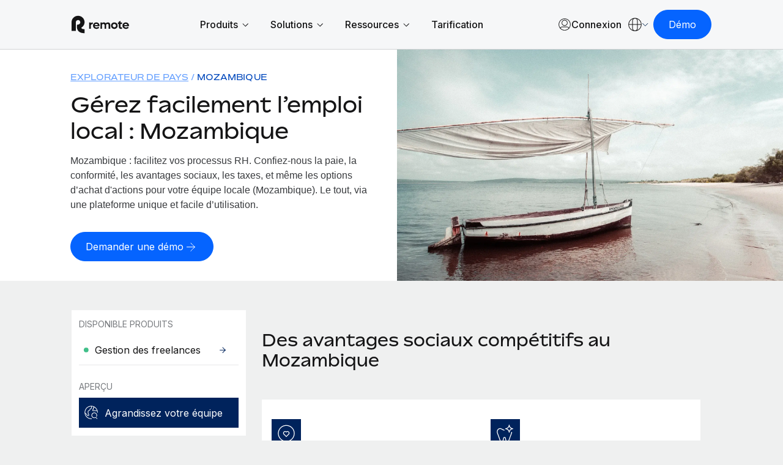

--- FILE ---
content_type: text/html; charset=UTF-8
request_url: https://remote.com/fr-ch/explorateur-de-pays/mozambique
body_size: 35980
content:
<!doctype html><html lang="fr-ch"><head> 
    <meta charset="utf-8">
    <meta http-equiv="content-language" content="fr-ch">
    <meta name="robots" content="max-image-preview:large">
    <title>Services de paie et d’Employer of record&nbsp;: Mozambique</title>
    <link rel="shortcut icon" href="https://remote.com/hubfs/Logo%20Symbol%20Blue.png">
    <meta name="description" content="Recruter des employés et des freelances&nbsp;: Mozambique Remote permet de gérer les employés et les freelances par le biais de sa plateforme de RH à l’international intégrée. ">
    
    <link rel="alternate" hreflang="x-default" href="https://remote.com/country-explorer/mozambique">

    
    
    
    
    
    
    
    
    
    <meta name="viewport" content="width=device-width, initial-scale=1">

    
    <meta property="og:description" content="Recruter des employés et des freelances&nbsp;: Mozambique Remote permet de gérer les employés et les freelances par le biais de sa plateforme de RH à l’international intégrée. ">
    <meta property="og:title" content="Services de paie et d’Employer of record&nbsp;: Mozambique">
    <meta name="twitter:description" content="Recruter des employés et des freelances&nbsp;: Mozambique Remote permet de gérer les employés et les freelances par le biais de sa plateforme de RH à l’international intégrée. ">
    <meta name="twitter:title" content="Services de paie et d’Employer of record&nbsp;: Mozambique">

    

    
    <style>
a.cta_button{-moz-box-sizing:content-box !important;-webkit-box-sizing:content-box !important;box-sizing:content-box !important;vertical-align:middle}.hs-breadcrumb-menu{list-style-type:none;margin:0px 0px 0px 0px;padding:0px 0px 0px 0px}.hs-breadcrumb-menu-item{float:left;padding:10px 0px 10px 10px}.hs-breadcrumb-menu-divider:before{content:'›';padding-left:10px}.hs-featured-image-link{border:0}.hs-featured-image{float:right;margin:0 0 20px 20px;max-width:50%}@media (max-width: 568px){.hs-featured-image{float:none;margin:0;width:100%;max-width:100%}}.hs-screen-reader-text{clip:rect(1px, 1px, 1px, 1px);height:1px;overflow:hidden;position:absolute !important;width:1px}
</style>

<link rel="stylesheet" href="https://remote.com/hubfs/hub_generated/template_assets/1/185841024418/1768583210280/template_main.min.css">
<link rel="stylesheet" href="https://remote.com/hubfs/hub_generated/template_assets/1/185840925278/1768583207620/template_theme-overrides.min.css">
<link rel="stylesheet" href="https://remote.com/hubfs/hub_generated/template_assets/1/185976385690/1768583204401/template_theme-macros.min.css">
<link rel="stylesheet" href="https://remote.com/hubfs/hub_generated/template_assets/1/186438228239/1768583201175/template_cookie-control.min.css">
<link rel="stylesheet" href="https://remote.com/hubfs/hub_generated/template_assets/1/188532230167/1768583204906/template_swiper-bundle.min.css">

<style>
  
  
  
  
  
  

  
  

  .header .theme-header .union .atom a svg path {
    fill: #003284;
  }

  .header .theme-header .nav-links a.menu-link:not(.active),
  .header .theme-header .menu-toggle .text/*,
  .theme-header .header-ctas a,
  .header .theme-header .lang-ctas .shaped-ctas a*/ {
    color: #003284;
  }

  @media (min-width: 1181px){
    .header .theme-header .lang-ctas .shaped-ctas a {
      color: #003284;
    }
  }

  .header .theme-header .nav-links li a.active,
  .header .theme-header .nav-links a.menu-link.child-active:after,
  .header .theme-header .language-switcher a:hover, 
  .header .theme-header .language-switcher a.active,
  .header .theme-header .menu-toggle .toggle span/*,
  .theme-header .language-switcher .switcher-button .switcher-top:before,
  .theme-header .language-switcher a.active, .theme-header .language-switcher a:hover*/ {
    background: #003284;
  }
  .header .theme-header .nav-links li a.active:hover {
    opacity: 0.8;
  }

  .header .theme-header .nav-links li a:not(.mega-menu-link):not(.active):not(.mmh-link):hover,
  .header .theme-header:not(.homepage) .union .atom a:hover,
  /*.theme-header .header-ctas a:before,*/
  .header .theme-header .lang-ctas .shaped-ctas a:before {
    background: #9BC1FF;
  }
  @media (max-width: 1180px){
    .header .theme-header .language-switcher .switcher-button .switcher-top {
      color: #003284;
    }
    .header .theme-header .language-switcher .switcher-button .switcher-top svg path {
      stroke: #003284;
    }
  }

  .footer-top .footer-top-main .footer-col ul li.active a,
  .footer-top .footer-top-main .footer-col ul li a:hover {
    color: #00235C;
  }
  .footer-container-wrapper .footer {
    background: #00235C;
  }
  

  
</style>

<link rel="stylesheet" href="https://remote.com/hubfs/hub_generated/module_assets/1/192342309909/1767861028678/module_Remote_-_Header_V2.min.css">
<link rel="stylesheet" href="https://remote.com/hubfs/hub_generated/module_assets/1/198427671682/1767969640285/module_Remote_-_Popup_Forms.min.css">
<link rel="stylesheet" href="https://remote.com/hubfs/hub_generated/module_assets/1/186531534596/1768400457384/module_Remote_-_Hero_-_Expanded.css">
<link rel="stylesheet" href="https://remote.com/hubfs/hub_generated/module_assets/1/187067147357/1758808321354/module_Remote_-_Side_Navigation.css">

<style>
  .left-menu-sidebar-wrapper {
    padding: 0px;
margin-top: 0px;
margin-bottom: 0px;

  }
  .left-menu-sidebar {
    background: #FFFFFF;
  }

  .left-menu-list ul li a.active > .replaced-svg svg path {
    fill: #FFF !important;
  }
  .left-menu-list ul li a.active .menu-item .replaced-svg svg path {
    fill: #FFF !important;
  }

  .left-menu-list ul li a.active:hover > .replaced-svg svg path,
  .left-menu-list ul li a.active:hover .menu-item .replaced-svg svg path {
    fill: rgba( 0, 35, 92, 100) !important;
  }

  .left-menu-list ul li a:hover,
  .left-menu-list ul li a.active:hover {
    background-color: rgba( 235, 242, 255, 100) !important;
    color: #141415;
  }
  .left-menu-list ul li a.active {
    background-color: rgba( 0, 35, 92, 100) !important;
    color: #FFF;
  }


  .left-menu-list ul li a svg path {
    fill: rgba( 0, 35, 92, 100) !important;
  }
  

  @media (max-width: 1023.98px) {
    .left-menu-sidebar-wrapper {
      padding: 0px;
margin-top: 0px;
margin-bottom: 32px;
;
    }
    .humburger {
      background-color: rgba( 0, 50, 132, 100) !important;
    }
  }
</style>

<link rel="stylesheet" href="https://remote.com/hubfs/hub_generated/module_assets/1/185876648989/1761207358769/module_Remote_-_Icon_Grid.min.css">
<link rel="stylesheet" href="https://remote.com/hubfs/hub_generated/module_assets/1/187079058067/1748855322975/module_Remote_-_Facts.css">

<style>
  .facts {
    padding-top: 24px;
padding-right: 0px;
padding-bottom: 24px;
padding-left: 0px;
margin-top: 0px;
margin-bottom: 0px;

    background: #EFF0F0;
  }
  .facts-grid .card .card-content .mute-heading {
    color: rgba( 0, 35, 92, 100);
  }

  


  
  .facts .theme-container {
    margin: 0 auto;
    max-width: 100%;
    padding: 0;
    width: 100%;
  }
  

  @media (max-width: 1439.98px) {
    .facts {
      padding-top: 16px;
padding-right: 0px;
padding-bottom: 16px;
padding-left: 0px;
margin-top: 0px;
margin-bottom: 0px;

    }
  }

</style>

<link rel="stylesheet" href="https://remote.com/hubfs/hub_generated/module_assets/1/186852636437/1761059329908/module_Remote_-_Accordion.min.css">

<style>
  
/*  @import url('https://fonts.googleapis.com/css2?family=Inter:ital,opsz,wght@0,14..32,100..900;1,14..32,100..900&display=swap'); */
  
  #hs_cos_wrapper_widget_1744206577332 .accordion-split {
  padding-top:48px;
  padding-right:0px;
  padding-bottom:24px;
  padding-left:0px;
  margin-top:0px;
  margin-bottom:0px;
  background:#EFF0F0;
}

#hs_cos_wrapper_widget_1744206577332 .accordion-split .accordion-container .custom_accord .accordion-button .accordion-icon svg path,
#hs_cos_wrapper_widget_1744206577332 .accordion-split .accordion-container .custom_accord .accordion-button .accordion-icon svg rect,
#hs_cos_wrapper_widget_1744206577332 .accordion-split .accordion-container .custom_accord .accordion-button .accordion-icon svg circle,
#hs_cos_wrapper_widget_1744206577332 .accordion-split .accordion-container .custom_accord .accordion-button .accordion-arrows svg path,
#hs_cos_wrapper_widget_1744206577332 .accordion-split .accordion-container .custom_accord .accordion-button .accordion-arrows svg rect { stroke:rgba(0,24,62,100); }

#hs_cos_wrapper_widget_1744206577332 .accordion-split .accordion-container .custom_accord.active .accordion-button .accordion-icon svg path,
#hs_cos_wrapper_widget_1744206577332 .accordion-split .accordion-container .custom_accord.active .accordion-button .accordion-icon svg rect,
#hs_cos_wrapper_widget_1744206577332 .accordion-split .accordion-container .custom_accord.active .accordion-button .accordion-icon svg circle,
#hs_cos_wrapper_widget_1744206577332 .accordion-split .accordion-container .custom_accord.active .accordion-button .accordion-arrows svg path,
#hs_cos_wrapper_widget_1744206577332 .accordion-split .accordion-container .custom_accord.active .accordion-button .accordion-arrows svg rect { stroke:rgba(255,255,255,100); }

#hs_cos_wrapper_widget_1744206577332 .accordion-split .heading-container .theme-lebel { color:rgba(0,71,188,100); }

#hs_cos_wrapper_widget_1744206577332 .accordion-split .heading-container .main-heading { color:rgba(20,20,21,100); }

#hs_cos_wrapper_widget_1744206577332 .accordion-split .heading-container p { color:rgba(56,58,61,100); }

#hs_cos_wrapper_widget_1744206577332 .accordion-split .accordion-container .custom_accord {
  background:transparent;
  border-color:rgba(179,181,183,100);
}

#hs_cos_wrapper_widget_1744206577332 .accordion-split .accordion-container .custom_accord:hover {
  background:rgba(235,242,255,100);
  border-color:rgba(0,35,92,100);
}

#hs_cos_wrapper_widget_1744206577332 .accordion-split .accordion-container .custom_accord.active {
  background:rgba(0,35,92,100);
  border-color:rgba(0,35,92,100);
}

#hs_cos_wrapper_widget_1744206577332 .accordion-split .accordion-container .custom_accord.active:hover { background:rgba(0,50,132,100); }

#hs_cos_wrapper_widget_1744206577332 .accordion-split .accordion-container .custom_accord .accordion-content p,
#hs_cos_wrapper_widget_1744206577332 .accordion-split .accordion-container .custom_accord .accordion-content a:not(.theme-btn),
#hs_cos_wrapper_widget_1744206577332 .accordion-split .accordion-container .custom_accord .accordion-title { color:rgba(20,20,21,100); }

#hs_cos_wrapper_widget_1744206577332 .accordion-split .accordion-container .custom_accord.active .accordion-content,
#hs_cos_wrapper_widget_1744206577332 .accordion-split .accordion-container .custom_accord.active .accordion-content p,
#hs_cos_wrapper_widget_1744206577332 .accordion-split .accordion-container .custom_accord.active .accordion-content span:not(.btn-text),
#hs_cos_wrapper_widget_1744206577332 .accordion-split .accordion-container .custom_accord.active .accordion-content li,
#hs_cos_wrapper_widget_1744206577332 .accordion-split .accordion-container .custom_accord.active .accordion-content a:not(.theme-btn),
#hs_cos_wrapper_widget_1744206577332 .accordion-split .accordion-container .custom_accord.active .accordion-title { color:rgba(255,255,255,100); }

#hs_cos_wrapper_widget_1744206577332 .accordion-split .accordion-container .custom_accord.active .accordion-content a:not(.theme-btn) { text-decoration:underline; }

#hs_cos_wrapper_widget_1744206577332 .accordion-split.country .accordion-container .custom_accord.active .accordion-button .accordion-icon svg path,
#hs_cos_wrapper_widget_1744206577332 .accordion-split.country .accordion-container .custom_accord.active .accordion-button .accordion-icon svg rect,
#hs_cos_wrapper_widget_1744206577332 .accordion-split.country .accordion-container .custom_accord.active .accordion-button .accordion-icon svg circle,
#hs_cos_wrapper_widget_1744206577332 .accordion-split.country .accordion-container .custom_accord.active .accordion-button .accordion-arrows svg path,
#hs_cos_wrapper_widget_1744206577332 .accordion-split.country .accordion-container .custom_accord.active .accordion-button .accordion-arrows svg rect { stroke:rgba(0,24,62,100); }

#hs_cos_wrapper_widget_1744206577332 .accordion-split.country .accordion-container .custom_accord.active {
  background:rgba(255,255,255,100);
  border-color:rgba(255,255,255,100);
}

#hs_cos_wrapper_widget_1744206577332 .accordion-split.country .accordion-container .custom_accord.active .accordion-content,
#hs_cos_wrapper_widget_1744206577332 .accordion-split.country .accordion-container .custom_accord.active .accordion-content p,
#hs_cos_wrapper_widget_1744206577332 .accordion-split.country .accordion-container .custom_accord.active .accordion-content span:not(.btn-text),
#hs_cos_wrapper_widget_1744206577332 .accordion-split.country .accordion-container .custom_accord.active .accordion-content li,
#hs_cos_wrapper_widget_1744206577332 .accordion-split.country .accordion-container .custom_accord.active .accordion-content a:not(.theme-btn),
#hs_cos_wrapper_widget_1744206577332 .accordion-split.country .accordion-container .custom_accord.active .accordion-title { color:rgba(20,20,21,100); }

@media (max-width:1439.5px) {
  #hs_cos_wrapper_widget_1744206577332 .accordion-split {
    padding-top:32px;
    padding-right:0px;
    padding-bottom:32px;
    padding-left:0px;
    margin-top:0px;
    margin-bottom:0px;
  }
}

@media (max-width:959.5px) {
  #hs_cos_wrapper_widget_1744206577332 .accordion-split .two-col-holder { flex-direction:column; }

  #hs_cos_wrapper_widget_1744206577332 .accordion-split .two-col-holder .col {
    width:100%;
    max-width:100%;
  }
}



</style>

<link rel="stylesheet" href="https://remote.com/hubfs/hub_generated/module_assets/1/187211219351/1759411882814/module_Remote_-_Pricing_Grid.css">


<style>
  .tabs-wrapper .cta-wrapper {
    width: 100%;
  }
  .tabs-wrapper .cta-wrapper a {
    display: inline-flex;
    align-items: center;
    justify-content: center;
    transition: all 0.5s ease;
    column-gap: 4px;
  }
  .tabs-wrapper .cta-wrapper a.button {
    text-decoration: none;
  }
  .tabs-wrapper .cta-wrapper a .svg-icon {
    width: 24px;
    height: 24px;
    padding: 5px;
    display: inline-flex;
    align-items: center;
    justify-content: center;
    line-height: 0;
    margin-top: -4px;
  }

  .tabs-wrapper .cta-wrapper a.icon .btn-text {
    display: none;
  }
  .tabs-wrapper .cta-wrapper a.down .svg-icon {
    transform: rotate(90deg);
    padding-left: 6px;
  }
  .tabs-wrapper .cta-wrapper a.icon .svg-icon {
    padding: 0;
    width: 6px;
  }

  

</style>




<style>

  
  .tow-cols {
    padding: 0px;
margin-top: 0px;
margin-bottom: 0px;
;
  }
  @media (max-width: 1023.98px) {
    .tow-cols {
      padding-top: 18px;
padding-right: 0px;
padding-bottom: 0px;
padding-left: 0px;
margin-top: 0px;
margin-bottom: 0px;
;
    }  
  }
  

  .tabs-wrapper {
    background: #EFF0F0;
  }

  .tabs-wrapper [type="radio"]:checked + label::after {
    border: 5.5px solid rgba( 0, 35, 92, 100) !important;
    background: rgba( 235, 242, 255, 100) !important;
  }
  .tabs-wrapper [type=radio]:checked + label:hover::before {
    background: rgba( 155, 193, 255, 100) !important;
  }

  .tabs-wrapper [type="radio"]:checked + label:hover::after {
    border: 5.5px solid rgba( 0, 35, 92, 100);
  }

  .tabs-wrapper [type=radio]:checked + label::before {
    background: rgba( 235, 242, 255, 100);
  }

  .tabs-wrapper [type="radio"]:not(:checked) + label::before {
    border: 1px solid rgba( 103, 161, 255, 100);
    background: rgba( 235, 242, 255, 100);
  }
  .tabs-wrapper [type="radio"]:not(:checked) + label:hover::before {
    border: 1px solid rgba( 5, 100, 255, 100);
    background: rgba( 204, 223, 255, 100);
  }

  .left-col .columns-text p.top-label {
    color: rgba( 0, 35, 92, 100);
  }
  /*  left column SVG  */
  
  

  /*  card button  */
  .tabs-wrapper .theme-buttons .theme-btn:hover {
    background: rgba( 235, 242, 255, 100);
  }
  .tabs-wrapper .theme-buttons .theme-btn span {
    color: rgba( 0, 35, 92, 100);
  }
  .tabs-wrapper .cta-wrapper.layout-custom-cta a.button svg path {
    stroke: rgba( 0, 35, 92, 100);
  }

  /*  testimonial box  */
  .tabs-wrapper .left-col .testimonial-box .replaced-svg svg path {
    fill: rgba( 0, 35, 92, 100);
  }
  .tab_container .theme-buttons .cta-wrapper a svg path {
    stroke: rgba( 0, 35, 92, 100);
  }

  /*  SVG Vectors  */
  /*  tabs  */
  
  /*   svg below card */
  
  .price-bottom ul.price-list li .info-icon .content-box {
    Background: rgba( 204, 223, 255, 100);
    border-color: rgba( 204, 223, 255, 100);
  }

  /*  select2 currency switcher  */

  .tabs-wrapper .nav-holder-inner .select2.select2-container.select2-container--default:hover {
    background: rgba( 235, 242, 255, 100);
    border-bottom: 1px solid rgba( 0, 35, 92, 100);
  }

  /*  dropdown arrow of select2 box  */
  .tabs-wrapper .select2-container--default .select2-selection--single .select2-selection__arrow b {
    border-color: rgba( 0, 50, 132, 100) !important;
  }

  /*  dropdown list items hover  */
  .tabs-wrapper .select2-container--default .select2-results__option--highlighted.select2-results__option--selectable {
    background-color: rgba( 235, 242, 255, 100) !important;
  }

  /*  dropdown list item selected  */
  .tabs-wrapper .select2-results__option.select2-results__option--selectable.select2-results__option--selected {
    background-color: rgba( 235, 242, 255, 100);
  }
  /*  dropdown box active state  */
  .tabs-wrapper .select2.select2-container.select2-container--default.select2-container--open .select2-selection--single {
    background-color: rgba( 0, 35, 92, 100) !important;
    color: rgba( #null, 100);
  }

    
  .offer-box {
    
    background: rgba( 5, 100, 255, 100);
    
    
    
    
    
    
    
  }
  

  
  
  
  .offer-box .replaced-svg svg path {
    fill: rgba( 255, 255, 255, 100);
  }
  .offer-box span {
    color: rgba( 255, 255, 255, 100);
  }

  .iconGrid .iconGrid-row {
    display: flex;
    flex-wrap: wrap;
    gap: 32px;
  }
  .iconGrid .iconGrid-row .iconGrid-item {
    width: 100%;
    padding: 24.0px;
  }
  .iconGrid .iconGrid-row.two .iconGrid-item {
    width: calc(100%/2 - 16.0px);
  }
  .iconGrid .iconGrid-row.three .iconGrid-item {
    width: calc(100%/3 - 21.333333333333332px);
  }
  .iconGrid .iconGrid-row.four .iconGrid-item {
    width: calc(100%/4 - 24.0px);
  }

  @media (max-width:1199px) {
    .iconGrid .iconGrid-row {
      gap: 24.0px;
    }
    .iconGrid .iconGrid-row.two .iconGrid-item{
      width: calc(100%/2 - 12.0px);
    }
    .iconGrid .iconGrid-row.three .iconGrid-item,
    .iconGrid .iconGrid-row.four .iconGrid-item{
      width: calc(100%/3 - 16.0px);
    }

  }

  @media (max-width:991px){
    .iconGrid{
      ;
    }
    .iconGrid .iconGrid-row .iconGrid-item {
      padding: 16.0px;
    }
    .iconGrid .iconGrid-row.three .iconGrid-item,
    .iconGrid .iconGrid-row.four .iconGrid-item{
      width: calc(100%/2 - 12.0px);
    }
    .tabs-wrapper .nav-holder-inner .select2.select2-container.select2-container--default {
      background: rgba( 235, 242, 255, 100);
      border-bottom: 1px solid rgba( 0, 35, 92, 100);
    }
  }

  @media (max-width:575px) {
    .iconGrid .iconGrid-item {
      width:100% !important;
      padding:0 !important;
    }
  }

  
  
  .tow-cols .column .columns-inner ul.col-list li .replaced-svg svg rect {
    fill: rgba( 204, 223, 255, 100) !important;
  }
  .price-bottom .replaced-svg svg rect {
    fill: rgba( 204, 223, 255, 100);
  }
  

  
  
  .tow-cols .column .right-col .column-inner .price-box .price-top {
    background: rgba( 0, 35, 92, 100) ;
  }
  

  
  .tabs-wrapper .theme-container {
    width: 100%;
    max-width: 1162px;
    margin: 0 auto;
    padding: 0;
  }
  

  

</style>

<link rel="stylesheet" href="https://remote.com/hubfs/hub_generated/module_assets/1/186028670241/1744378865815/module_Remote_-_Global_Footer.min.css">

<style>
  #hs_cos_wrapper_footer-module-2 .footer {
  background:#141415;
  padding-top:52px;
  padding-bottom:60px;
}

</style>

<style>
@font-face {
  font-family: "Bossa";
  src: url("https://remote.com/hubfs/Bossa-Medium-3.css") format("css"),url("https://remote.com/hubfs/Bossa-Medium-4.eot") format("eot"),url("https://remote.com/hubfs/Bossa-Medium-3.html") format("html"),url("https://remote.com/hubfs/Bossa-Medium-4.otf") format("opentype"),url("https://remote.com/hubfs/Bossa-Medium-4.svg") format("svg"),url("https://remote.com/hubfs/Bossa-Medium-4.ttf") format("truetype"),url("https://remote.com/hubfs/Bossa-Medium-4.woff") format("woff"),url("https://remote.com/hubfs/Bossa-Medium-3.woff2") format("woff2"),url("https://remote.com/hubfs/Bossa-Regular-3.css") format("css");
  font-display: swap;
  font-weight: 500;
}

@font-face {
  font-family: "Bossa";
  src: url("https://remote.com/hubfs/Bossa-Bold-3.css") format("css"),url("https://remote.com/hubfs/Bossa-Bold-4.eot") format("eot"),url("https://remote.com/hubfs/Bossa-Bold-3.html") format("html"),url("https://remote.com/hubfs/Bossa-Bold-4.otf") format("opentype"),url("https://remote.com/hubfs/Bossa-Bold-4.svg") format("svg"),url("https://remote.com/hubfs/Bossa-Bold-4.ttf") format("truetype"),url("https://remote.com/hubfs/Bossa-Bold-4.woff") format("woff"),url("https://remote.com/hubfs/Bossa-Bold-3.woff2") format("woff2");
  font-display: swap;
  font-weight: 700;
}

@font-face {
  font-family: "Bossa";
  src: url("https://remote.com/hubfs/Bossa-Black-3.css") format("css"),url("https://remote.com/hubfs/Bossa-Black-4.eot") format("eot"),url("https://remote.com/hubfs/Bossa-Black-3.html") format("html"),url("https://remote.com/hubfs/Bossa-Black-4.otf") format("opentype"),url("https://remote.com/hubfs/Bossa-Black-4.svg") format("svg"),url("https://remote.com/hubfs/Bossa-Black-4.ttf") format("truetype"),url("https://remote.com/hubfs/Bossa-Black-4.woff") format("woff"),url("https://remote.com/hubfs/Bossa-Black-3.woff2") format("woff2");
  font-display: swap;
  font-weight: 900;
}

@font-face {
  font-family: "Bossa";
  src: url("https://remote.com/hubfs/Bossa-Light-3.css") format("css"),url("https://remote.com/hubfs/Bossa-Light-4.eot") format("eot"),url("https://remote.com/hubfs/Bossa-Light-3.html") format("html"),url("https://remote.com/hubfs/Bossa-Light-4.otf") format("opentype"),url("https://remote.com/hubfs/Bossa-Light-4.svg") format("svg"),url("https://remote.com/hubfs/Bossa-Light-4.ttf") format("truetype"),url("https://remote.com/hubfs/Bossa-Light-4.woff") format("woff"),url("https://remote.com/hubfs/Bossa-Light-3.woff2") format("woff2");
  font-display: swap;
  font-weight: 300;
}

@font-face {
  font-family: "Bossa";
  src: url("https://remote.com/hubfs/Bossa-Regular-1.eot") format("eot"),url("https://remote.com/hubfs/Bossa-Regular-3.html") format("html"),url("https://remote.com/hubfs/Bossa-Regular-1.otf") format("opentype"),url("https://remote.com/hubfs/Bossa-Regular-1.svg") format("svg"),url("https://remote.com/hubfs/Bossa-Regular-1.ttf") format("truetype"),url("https://remote.com/hubfs/Bossa-Regular-4.woff") format("woff"),url("https://remote.com/hubfs/Bossa-Regular-3.woff2") format("woff2");
  font-display: swap;
  font-weight: 400;
}
</style>

<style>
  @font-face {
    font-family: "Inter";
    font-weight: 400;
    font-style: normal;
    font-display: swap;
    src: url("/_hcms/googlefonts/Inter/regular.woff2") format("woff2"), url("/_hcms/googlefonts/Inter/regular.woff") format("woff");
  }
  @font-face {
    font-family: "Inter";
    font-weight: 700;
    font-style: normal;
    font-display: swap;
    src: url("/_hcms/googlefonts/Inter/700.woff2") format("woff2"), url("/_hcms/googlefonts/Inter/700.woff") format("woff");
  }
</style>

<!-- Editor Styles -->
<style id="hs_editor_style" type="text/css">
#hs_cos_wrapper_widget_1744215213702  { display: block !important; padding-bottom: 0px !important; padding-left: 0px !important; padding-right: 0px !important; padding-top: 24px !important }
#hs_cos_wrapper_widget_1744215213702  { display: block !important; padding-bottom: 0px !important; padding-left: 0px !important; padding-right: 0px !important; padding-top: 24px !important }
.dnd_area_banner-row-0-force-full-width-section > .row-fluid {
  max-width: none !important;
}
.footer-row-0-force-full-width-section > .row-fluid {
  max-width: none !important;
}
/* HubSpot Non-stacked Media Query Styles */
@media (min-width:768px) {
  .dnd_area-row-0-vertical-alignment > .row-fluid {
    display: -ms-flexbox !important;
    -ms-flex-direction: row;
    display: flex !important;
    flex-direction: row;
  }
  .cell_1741507887475-vertical-alignment {
    display: -ms-flexbox !important;
    -ms-flex-direction: column !important;
    -ms-flex-pack: start !important;
    display: flex !important;
    flex-direction: column !important;
    justify-content: flex-start !important;
  }
  .cell_1741507887475-vertical-alignment > div {
    flex-shrink: 0 !important;
  }
}
/* HubSpot Styles (default) */
.dnd_area_nav-row-0-margin {
  margin-top: 0px !important;
  margin-bottom: 0px !important;
}
.dnd_area_nav-row-0-padding {
  padding-top: 0px !important;
  padding-bottom: 0px !important;
  padding-left: 0px !important;
  padding-right: 0px !important;
}
.footer-column-1-padding {
  padding-top: 0px !important;
  padding-bottom: 0px !important;
  padding-left: 0px !important;
  padding-right: 0px !important;
}
</style>
    

    
<!--  Added by GoogleTagManager integration -->
<script>
var _hsp = window._hsp = window._hsp || [];
window.dataLayer = window.dataLayer || [];
function gtag(){dataLayer.push(arguments);}

var useGoogleConsentModeV2 = true;
var waitForUpdateMillis = 1000;



var hsLoadGtm = function loadGtm() {
    if(window._hsGtmLoadOnce) {
      return;
    }

    if (useGoogleConsentModeV2) {

      gtag('set','developer_id.dZTQ1Zm',true);

      gtag('consent', 'default', {
      'ad_storage': 'denied',
      'analytics_storage': 'denied',
      'ad_user_data': 'denied',
      'ad_personalization': 'denied',
      'wait_for_update': waitForUpdateMillis
      });

      _hsp.push(['useGoogleConsentModeV2'])
    }

    (function(w,d,s,l,i){w[l]=w[l]||[];w[l].push({'gtm.start':
    new Date().getTime(),event:'gtm.js'});var f=d.getElementsByTagName(s)[0],
    j=d.createElement(s),dl=l!='dataLayer'?'&l='+l:'';j.async=true;j.src=
    'https://www.googletagmanager.com/gtm.js?id='+i+dl;f.parentNode.insertBefore(j,f);
    })(window,document,'script','dataLayer','GTM-NV59DG93');

    window._hsGtmLoadOnce = true;
};

_hsp.push(['addPrivacyConsentListener', function(consent){
  if(consent.allowed || (consent.categories && consent.categories.analytics)){
    hsLoadGtm();
  }
}]);

</script>

<!-- /Added by GoogleTagManager integration -->

    <link rel="canonical" href="https://remote.com/fr-ch/explorateur-de-pays/mozambique">

<script type="text/javascript" src="https://try.abtasty.com/055963f7f1dc47639f13aefee035c0ec.js"></script>



<meta name="google-site-verification" content="jlbogS4xbacPVgsu65LhGq-unaeEfp0akfSuxgJKuGc">
<meta property="og:image" content="https://remote.com/hubfs/Remote%20Website%20-%202025/Country%20Explorer%20Assets/mozambique-employment-guide.webp">
<meta property="og:image:width" content="1920">
<meta property="og:image:height" content="1280">

<meta name="twitter:image" content="https://remote.com/hubfs/Remote%20Website%20-%202025/Country%20Explorer%20Assets/mozambique-employment-guide.webp">


<meta property="og:url" content="https://remote.com/fr-ch/explorateur-de-pays/mozambique">
<meta name="twitter:card" content="summary_large_image">
<meta http-equiv="content-language" content="fr-ch">
<link rel="alternate" hreflang="de-at" href="https://remote.com/de-at/country-explorer/mosambik">
<link rel="alternate" hreflang="de-ch" href="https://remote.com/de-ch/country-explorer/mosambik">
<link rel="alternate" hreflang="de-de" href="https://remote.com/de-de/country-explorer/mosambik">
<link rel="alternate" hreflang="en-au" href="https://remote.com/en-au/country-explorer/mozambique">
<link rel="alternate" hreflang="en-ca" href="https://remote.com/en-ca/country-explorer/mozambique">
<link rel="alternate" hreflang="en-gb" href="https://remote.com/en-gb/country-explorer/mozambique">
<link rel="alternate" hreflang="en-hk" href="https://remote.com/en-hk/country-explorer/mozambique">
<link rel="alternate" hreflang="en-ie" href="https://remote.com/en-ie/country-explorer/mozambique">
<link rel="alternate" hreflang="en-in" href="https://remote.com/en-in/country-explorer/mozambique">
<link rel="alternate" hreflang="en-nz" href="https://remote.com/en-nz/country-explorer/mozambique">
<link rel="alternate" hreflang="en-ph" href="https://remote.com/en-ph/country-explorer/mozambique">
<link rel="alternate" hreflang="en-sg" href="https://remote.com/en-sg/country-explorer/mozambique">
<link rel="alternate" hreflang="en-us" href="https://remote.com/country-explorer/mozambique">
<link rel="alternate" hreflang="en-za" href="https://remote.com/en-za/country-explorer/mozambique">
<link rel="alternate" hreflang="es-es" href="https://remote.com/es-es/explorador-paises/mozambique">
<link rel="alternate" hreflang="fr-be" href="https://remote.com/fr-be/explorateur-de-pays/mozambique">
<link rel="alternate" hreflang="fr-ch" href="https://remote.com/fr-ch/explorateur-de-pays/mozambique">
<link rel="alternate" hreflang="fr-fr" href="https://remote.com/fr-fr/explorateur-de-pays/mozambique">
<link rel="alternate" hreflang="ja-jp" href="https://remote.com/ja-jp/country-explorer/mozambique">
<link rel="alternate" hreflang="ko-kr" href="https://remote.com/ko-kr/country-explorer/mozambique">
<link rel="alternate" hreflang="nl-be" href="https://remote.com/nl-be/landenverkenner/mozambique">
<link rel="alternate" hreflang="nl-nl" href="https://remote.com/nl-nl/landenverkenner/mozambique">
<link rel="alternate" hreflang="zh-cn" href="https://remote.com/zh-cn/country-explorer/mozambique">






    <script src="https://cdnjs.cloudflare.com/ajax/libs/jquery/3.7.1/jquery.min.js"></script>
    <link href="https://cdn.jsdelivr.net/npm/select2@4.1.0-rc.0/dist/css/select2.min.css" rel="stylesheet">
    
    <script type="text/javascript" id="deferred-script">
      !function() {
        "use strict";
        window.RudderSnippetVersion = "3.0.60";
        var e = "rudderanalytics";
        window[e] || (window[e] = []);
        var rudderanalytics = window[e];

        if (Array.isArray(rudderanalytics)) {
          if (true === rudderanalytics.snippetExecuted && window.console && console.error) {
            console.error("RudderStack JavaScript SDK snippet included more than once.");
          } else {
            rudderanalytics.snippetExecuted = true;
            window.rudderAnalyticsBuildType = "legacy";
            var sdkBaseUrl = "https://cdn.rudderlabs.com";
            var sdkVersion = "v3";
            var sdkFileName = "rsa.min.js";
            var scriptLoadingMode = "async";
            var r = ["setDefaultInstanceKey", "load", "ready", "page", "track", "identify", "alias", "group", "reset", "setAnonymousId", "startSession", "endSession", "consent"];

            for (var n = 0; n < r.length; n++) {
              var t = r[n];
              rudderanalytics[t] = function(r) {
                return function() {
                  var n;
                  Array.isArray(window[e]) ? rudderanalytics.push([r].concat(Array.prototype.slice.call(arguments))) : 
                  (n = window[e][r]) == null || n.apply(window[e], arguments);
                }
              }(t);
            }

            try {
              new Function('class Test{field=()=>{};test({prop=[]}={}){return prop?(prop?.property??[...prop]):import("");}}');
              window.rudderAnalyticsBuildType = "modern";
            } catch(i) {}

            var d = document.head || document.getElementsByTagName("head")[0];
            var o = document.body || document.getElementsByTagName("body")[0];

            window.rudderAnalyticsAddScript = function(e, r, n) {
              var t = document.createElement("script");
              t.src = e;
              t.setAttribute("data-loader", "RS_JS_SDK");
              r && n && t.setAttribute(r, n);
              "async" === scriptLoadingMode ? t.async = true : "defer" === scriptLoadingMode && (t.defer = true);
              d ? d.insertBefore(t, d.firstChild) : o.insertBefore(t, o.firstChild);
            };

            window.rudderAnalyticsMount = function() {
              !function() {
                if ("undefined" == typeof globalThis) {
                  var e;
                  var r = function getGlobal() {
                    return "undefined" != typeof self ? self : "undefined" != typeof window ? window : null;
                  }();
                  r && Object.defineProperty(r, "globalThis", {
                    value: r,
                    configurable: true
                  });
                }
              }();

              window.rudderAnalyticsAddScript(
                "".concat(sdkBaseUrl, "/").concat(sdkVersion, "/").concat(window.rudderAnalyticsBuildType, "/").concat(sdkFileName),
                "data-rsa-write-key",
                "27KAbww1XL2iv8mk4kKxHy4XYtt"
              );
            };

            "undefined" == typeof Promise || "undefined" == typeof globalThis ? 
              window.rudderAnalyticsAddScript("https://polyfill-fastly.io/v3/polyfill.min.js?version=3.111.0&features=Symbol%2CPromise&callback=rudderAnalyticsMount") : 
              window.rudderAnalyticsMount();

            var loadOptions = {
              useServerSideCookies: true,
              integrations: { All: true },
              storage: {
                type: 'localStorage',
              },
              consentManagement: {
                enabled: true,
                provider: 'custom',
              },
              preConsent: {
                enabled: true,
                storage: {
                  strategy: 'none',
                },
                events: {
                  delivery: 'buffer',
                },
              },
            };
            rudderanalytics.load("27KAbww1XL2iv8mk4kKxHy4XYtt", "https://remote-dataplane.rudderstack.com", loadOptions);
            //console.log("RSA Loaded");
          }
        }
      }();
      
      var consentConfig = {
          consentManagement: {
            allowedConsentIds: [],
            deniedConsentIds: ['analytics'],
          },
          trackConsent: true,
          discardPreConsentEvents: true,
          storage: {
            type: 'none',
          },
        };
      rudderanalytics.consent(consentConfig);
      //console.log("RSA Consent denied by default");
      rudderanalytics.page();
      window.dataLayer = window.dataLayer || [];
      window.dataLayer.push({
        'event': 'rudderstackReady',
        'rsAnalyticsInstance': rudderanalytics,
        'rsStatus': 'ready',
        'rsConsent': 'denied',
      });
      rudderanalytics.ready(() => {
        //console.log("RSA Ready");
      });
    </script>

    <!-- TrustBox script -->
    <script type="text/javascript" src="//widget.trustpilot.com/bootstrap/v5/tp.widget.bootstrap.min.js" async></script>
    <!-- End TrustBox script -->
    
    
    <!-- Do nothing-->
		
    
  <meta name="generator" content="HubSpot"></head>
  <body>
<!--  Added by GoogleTagManager integration -->
<noscript><iframe src="https://www.googletagmanager.com/ns.html?id=GTM-NV59DG93" height="0" width="0" style="display:none;visibility:hidden"></iframe></noscript>

<!-- /Added by GoogleTagManager integration -->

    
    <div class="body-wrapper new-   hs-content-id-190733294462 hs-site-page page  page-color-scheme-sea_blue">
      
      <div id="hs_cos_wrapper_module_17400550780178" class="hs_cos_wrapper hs_cos_wrapper_widget hs_cos_wrapper_type_module" style="" data-hs-cos-general-type="widget" data-hs-cos-type="module">

</div>
      
      
      
      
      
      
      
      <div id="hs_cos_wrapper_module_17429631953502" class="hs_cos_wrapper hs_cos_wrapper_widget hs_cos_wrapper_type_module" style="" data-hs-cos-general-type="widget" data-hs-cos-type="module">



<script type="application/ld+json">
[
  {
    "@context": "https://schema.org",
    "@type": "WebPage",
    "@id": "190733294462",
    "url": "https://remote.com/fr-ch/explorateur-de-pays/mozambique",
    "inLanguage": "fr-ch",
    "name": "CE - Mozambique - Grow Your Team",
    "description": "Recruter des employés et des freelances : Mozambique Remote permet de gérer les employés et les freelances par le biais de sa plateforme de RH à l’international intégrée. ",
    "dateCreated": "juin 3, 2025",
    "dateModified": "juin 3, 2025",
    "isPartOf": {
      "@context": "https://schema.org",
      "@type": "WebSite",
      "@id": "1U31hVvDr9xMljrbwCBo9H",
      "name": "Remote Europe Holding B.V",
      "url": "https://remote.com",
      "description": "Remote's website offers products such as Human Relations Information System (HRIS), employer of record (EOR), payroll, and contractor management. Remote's website also includes a job board where employers can list open roles for employees or contractors.",
      "inLanguage": "fr-ch",
      "publisher": {
        "@context": "https://schema.org",
        "@type": "Organization",
        "@id": "6ll0LTRqDNQf096vk7OesO",
        "name": "Remote",
        "foundingDate": "2019-01-01",
        "knowsAbout": "Remote specializes in human relations (HR), human relations information system (HRIS), employer of record (EOR), payroll, and contractor management.",
        "email": "help@remote.com",
        "description": "Remote offers products such as Human Relations Information System (HRIS), employer of record (EOR), payroll, and contractor management.",
        "logo": {
          "@context": "https://schema.org",
          "@type": "ImageObject",
          "@id": "3GW3LxBcB50zZ61dUD0HOz",
          "name": "Remote Logo",
          "description": "Remote logo on a blue background.",
          "contentUrl": "https://7405301.fs1.hubspotusercontent-na1.net/hubfs/7405301/Remote%202025/remote.svg",
          "encodingFormat": "image/png",
          "width": 1200,
          "height": 630
        },
        "brand": {
          "@context": "https://schema.org",
          "@type": "Brand",
          "@id": "3NAztscacdiyUTPV6CtfOx",
          "name": "Remote",
          "logo": {
            "@context": "https://schema.org",
            "@type": "ImageObject",
            "@id": "3GW3LxBcB50zZ61dUD0HOz",
            "name": "Remote Logo",
            "description": "Remote logo on a blue background.",
            "contentUrl": "https://7405301.fs1.hubspotusercontent-na1.net/hubfs/7405301/Remote%202025/remote.svg",
            "encodingFormat": "image/png",
            "width": 1200,
            "height": 630
          }
        },
        "founder": [
          {
            "@context": "https://schema.org",
            "@type": "Person",
            "@id": "13EZ9aQoOxchX5hy1Sc1Kc",
            "name": "Job van der Voort"
          },
          {
            "@context": "https://schema.org",
            "@type": "Person",
            "@id": "4SywP2X4lZcTzbwKFdAL1e",
            "name": "Marcelo Lebre"
          }
        ]
      }
    }
  },
  {
  "@context": "https://schema.org",
  "@type": "BreadcrumbList",
  "itemListElement": [
    {
      "@type": "ListItem",
      "position": 1,
      "name": "HomePage",
      "item": "https://remote.com"
    }
    
    
    
      
        
        ,{
          "@type": "ListItem",
          "position": 2,
          "name": "Fr ch",
          "item": "https://remote.com/fr-ch"
        }
      
    
      
        
        ,{
          "@type": "ListItem",
          "position": 3,
          "name": "Explorateur de pays",
          "item": "https://remote.com/fr-ch/explorateur-de-pays"
        }
      
    
      
        
        ,{
          "@type": "ListItem",
          "position": 4,
          "name": "Mozambique",
          "item": "https://remote.com/fr-ch/explorateur-de-pays/mozambique"
        }
      
    
  ]
}
]
</script>






  <script>
    document.addEventListener("DOMContentLoaded", function () {
      let priceElements = document.querySelectorAll(".price-box");
      let priceplans = [];

      priceElements.forEach(item => {
        let priceName = item.querySelector("h4").textContent.trim();
        let price = item.querySelector("h3 span.currencyAmount").getAttribute("data-amount");
        let getCurrency = item.querySelector("h3 span.monthly_span").getAttribute("data-currency");

        priceplans.push({ priceName, price, getCurrency });
      });

      let schemaData = {
        "@context": "https://schema.org",
        "@type": "OfferCatalog",
        "name": "Remote Pricing Plans",
        "itemListElement": priceplans.map(priceplan => ({
          "@type": "Offer",
          "name": priceplan.priceName,
          "description": "",
          "priceCurrency": priceplan.getCurrency,
          "price": priceplan.price,
          "validFrom": "2024-01-01",
          "priceSpecification": {
            "@type": "PriceSpecification",
            "price": "",
            "priceCurrency": ""
          },
          "availability": "https://schema.org/InStock",
          "url": "https://remote.com/fr-ch/explorateur-de-pays/mozambique"
        }))
      };

      let scriptTag = document.createElement("script");
      scriptTag.type = "application/ld+json";
      scriptTag.textContent = JSON.stringify(schemaData);
      document.head.appendChild(scriptTag);
    });
  </script>




</div>
      
      <div id="hs_cos_wrapper_module_17418773190092" class="hs_cos_wrapper hs_cos_wrapper_widget hs_cos_wrapper_type_module" style="" data-hs-cos-general-type="widget" data-hs-cos-type="module"></div>
      
      
      
      <div data-global-resource-path="Themes/Remote 2025/templates/partials/header-top-area.html"><div class="header-top-area">

  <div class="container-fluid">
<div class="row-fluid-wrapper">
<div class="row-fluid">
<div class="span12 widget-span widget-type-cell " style="" data-widget-type="cell" data-x="0" data-w="12">

</div><!--end widget-span -->
</div>
</div>
</div>

</div></div>
      
      <div class="header-container-wrapper">
      
        <div data-global-resource-path="Themes/Remote 2025/templates/partials/header-v2.html"><header class="header">
 
  
  
  
  <div class="container-fluid content-wrapper">
<div class="row-fluid-wrapper">
<div class="row-fluid">
<div class="span12 widget-span widget-type-cell " style="" data-widget-type="cell" data-x="0" data-w="12">

</div><!--end widget-span -->
</div>
</div>
</div>
 
  
  <div id="hs_cos_wrapper_module_173888565851416" class="hs_cos_wrapper hs_cos_wrapper_widget hs_cos_wrapper_type_module" style="" data-hs-cos-general-type="widget" data-hs-cos-type="module">



<div class="topset" style="display: none;">
  

  
  

    

  

  
  
  
  
  
  
  
  
  
  
  
  
  
  
  
  
  
  
  
  
  
  
  
  
  
  
  

</div>


<div class="theme-header-v2 module_173888565851416"> 
  <div class="theme-container">
    <div class="header-rows">

      <div class="header-row mobile">

        <div class="header-col logo-col">
          
          <a href="https://remote.com/fr-ch" aria-label="Visit Remote.com">
            
            
            
            
            
            <img src="https://remote.com/hubfs/Remote%20Website%20-%202025/Header/remote-logo-1.svg" alt="remote-logo-1" loading="lazy" width="94" height="30" style="max-width: 100%; height: auto;">
          </a>
          
        </div>

        <div class="header-col cta-col">

          
          <div class="theme-buttons">
            
            
            
            
<span class="cta-wrapper macro-2025 layout-custom-cta module_173888565851416-1">

  

  <span class="normal-cta-wrapper layout-boxed">

    

    
    

    <a href="" class="theme-btn mobile Navbar_Book demo CTA no-icon btn-sea-blue-light button boxed header-book-demo-popup" rel="nofollow" aria-label="Démo">

      
      <span class="btn-text mobile Navbar_Book demo CTA">Démo</span>
      


      

    </a> 
  </span>

  

  <style>
    .cta-wrapper.module_173888565851416-1 a {
      display: inline-flex;
      align-items: center;
      justify-content: center;
      transition: all 0.5s ease;
      column-gap: 4px;
    }
    .cta-wrapper.module_173888565851416-1 a.button {
      text-decoration: none;
    }
    .cta-wrapper.module_173888565851416-1 a .svg-icon {
      width: 24px;
      height: 24px;
      padding: 5px;
      display: inline-flex;
      align-items: center;
      justify-content: center;
      line-height: 0;
      /* margin-top: -2px; */
    }
    /* .cta-wrapper.module_173888565851416-1 a.no-icon.icon, */
    .cta-wrapper.module_173888565851416-1 a.icon .btn-text {
      display: none;
    }
    .cta-wrapper.module_173888565851416-1 a.down .svg-icon {
      transform: rotate(90deg);
      padding-left: 4px;
    }
    .cta-wrapper.module_173888565851416-1 a.icon .svg-icon {
      padding: 0;
      width: 6px;
      height: 29px;
    }
    @media (max-width: 1919.9px) { 
      .cta-wrapper.module_173888565851416-1 a.icon .svg-icon {
        height: 26px;
      }
    }
    @media (max-width: 959.9px) { 
      .cta-wrapper.module_173888565851416-1 a.icon .svg-icon {
        height: 23px;
      }
    }

    
  </style>

</span>

          </div>
          

          <div class="menu-toggle mobile Navbar_Menu open ">
            <div class="toggle">
              <span></span>
              <span></span>
              <span></span>
            </div>
          </div>

        </div>

      </div>

      <div class="header-row desktop">

        <div class="header-col logo-col">
          
          <a href="https://remote.com/fr-ch" aria-label="Visit Remote.com">
            
            
            
            
            
            <img src="https://remote.com/hubfs/Remote%20Website%20-%202025/Header/remote-logo-1.svg" alt="remote-logo-1" loading="lazy" width="94" height="30" style="max-width: 100%; height: auto;">
          </a>
          
        </div>

        <div class="header-col nav-col">

          
          <nav class="navbar">
            <ul class="nav-links">

              
              <li class="link-container mobile-link">
                <a class="menu-link Navbar_Home" href="https://remote.com/fr-ch">Accueil</a>
              </li>
              

              
               

              <li class="link-container">
                
                
                <a class="menu-link Navbar 1 has-mega-menu" data-unique-id="" href="">
                  <span class="title Navbar 1">
                    Produits
                  </span>
                  
                  <span class="chevron Navbar 1">
                    <svg xmlns="http://www.w3.org/2000/svg" width="10" height="7" viewbox="0 0 10 7" fill="none">
                      <path d="M9.63973 1.00024L5.2144 5.42558L0.789062 1.00024" stroke="#141415" stroke-width="1.00004" />
                    </svg>
                  </span>
                  
                </a>

                
                <div class="mega-menu">
                  <div class="mega-menu-container">
                    <div class="theme-container">

                      <div class="mega-menu-row">

                        <div class="mega-menu-col mega-menu-columns left">
                          <div class="scroll-content">

                            
                            
                            <div class="mmc-row col-3 Navbar 1_Left Mega Menu 1_menu">

                              
                              <span class="menu-heading Navbar 1_Left Mega Menu 1_menu Paie">Paie</span>
                              

                              
                              

                              <div class="mmc-col">
                                
                                

                                <a class="mega-menu-link with-icon Navbar 1_Left Mega Menu 1_menu link 1 Navbar 1_Left Mega Menu 1_menu Paie" data-unique-id="" href="https://remote.com/fr-ch/rh-international/paie-multipays">

                                  
                                  <span class="icon">
                                    
                                    
                                    
                                    
                                    
                                    <img src="https://remote.com/hubfs/Remote%20Website%20-%202025/(Approved)%20Icons/Icons%2024/Global-Payroll-icon-product_24.svg" alt="Global-Payroll-icon-product_24" loading="lazy" width="24" height="24" style="max-width: 100%; height: auto;">
                                  </span>
                                  

                                  <span class="text-area Navbar 1_Left Mega Menu 1_menu link 1 Navbar 1_Left Mega Menu 1_menu Paie">
                                    <span class="title-area Navbar 1_Left Mega Menu 1_menu link 1 Navbar 1_Left Mega Menu 1_menu Paie">
                                      <span class="title Navbar 1_Left Mega Menu 1_menu link 1 Navbar 1_Left Mega Menu 1_menu Paie">
                                        Paie
                                        
                                        
<span class="arrow-icon">
  <svg width="15" height="15" viewbox="0 0 15 15" fill="none" xmlns="http://www.w3.org/2000/svg">
    <path d="M13.71 7.73047H0" stroke="#0564FF" />
    <path d="M6.84961 0.869141C8.38961 3.54914 13.7096 7.72914 13.7096 7.72914C13.7096 7.72914 8.38961 11.9091 6.84961 14.5891" stroke="#0564FF" />
  </svg>
</span>

                                      </span>

                                    </span>

                                    
                                    
                                    <span class="description Navbar 1_Left Mega Menu 1_menu link 1 Navbar 1_Left Mega Menu 1_menu Paie">Gérez la paie facilement et en toute conformité</span>
                                    
                                    

                                  </span>

                                </a>
                              </div>

                              
                              

                              <div class="mmc-col">
                                
                                

                                <a class="mega-menu-link with-icon Navbar 1_Left Mega Menu 1_menu link 2 Navbar 1_Left Mega Menu 1_menu Paie" data-unique-id="" href="https://remote.com/fr-ch/rh-international/employer-of-record">

                                  
                                  <span class="icon">
                                    
                                    
                                    
                                    
                                    
                                    <img src="https://remote.com/hubfs/Remote%20Website%20-%202025/(Approved)%20Icons/Icons%2024/Employer-of-Record-EOR-icon-product_24.svg" alt="Employer-of-Record-EOR-icon-product_24" loading="lazy" width="24" height="24" style="max-width: 100%; height: auto;">
                                  </span>
                                  

                                  <span class="text-area Navbar 1_Left Mega Menu 1_menu link 2 Navbar 1_Left Mega Menu 1_menu Paie">
                                    <span class="title-area Navbar 1_Left Mega Menu 1_menu link 2 Navbar 1_Left Mega Menu 1_menu Paie">
                                      <span class="title Navbar 1_Left Mega Menu 1_menu link 2 Navbar 1_Left Mega Menu 1_menu Paie">
                                        Employer of record
                                        
                                        
<span class="arrow-icon">
  <svg width="15" height="15" viewbox="0 0 15 15" fill="none" xmlns="http://www.w3.org/2000/svg">
    <path d="M13.71 7.73047H0" stroke="#0564FF" />
    <path d="M6.84961 0.869141C8.38961 3.54914 13.7096 7.72914 13.7096 7.72914C13.7096 7.72914 8.38961 11.9091 6.84961 14.5891" stroke="#0564FF" />
  </svg>
</span>

                                      </span>

                                    </span>

                                    
                                    
                                    <span class="description Navbar 1_Left Mega Menu 1_menu link 2 Navbar 1_Left Mega Menu 1_menu Paie">Développez-vous à l’international sans frais liés aux entités</span>
                                    
                                    

                                  </span>

                                </a>
                              </div>

                              
                              

                              <div class="mmc-col">
                                
                                

                                <a class="mega-menu-link with-icon Navbar 1_Left Mega Menu 1_menu link 3 Navbar 1_Left Mega Menu 1_menu Paie" data-unique-id="" href="https://remote.com/fr-ch/rh-international/pilotage-360-des-freelances">

                                  
                                  <span class="icon">
                                    
                                    
                                    
                                    
                                    
                                    <img src="https://remote.com/hubfs/Remote%20Website%20-%202025/(Approved)%20Icons/Icons%2024/Contractor-of-Record-COR-icon-product_24.svg" alt="Contractor-of-Record-COR-icon-product_24" loading="lazy" width="24" height="24" style="max-width: 100%; height: auto;">
                                  </span>
                                  

                                  <span class="text-area Navbar 1_Left Mega Menu 1_menu link 3 Navbar 1_Left Mega Menu 1_menu Paie">
                                    <span class="title-area Navbar 1_Left Mega Menu 1_menu link 3 Navbar 1_Left Mega Menu 1_menu Paie">
                                      <span class="title Navbar 1_Left Mega Menu 1_menu link 3 Navbar 1_Left Mega Menu 1_menu Paie">
                                        Pilotage 360 des freelances
                                        
                                        
<span class="arrow-icon">
  <svg width="15" height="15" viewbox="0 0 15 15" fill="none" xmlns="http://www.w3.org/2000/svg">
    <path d="M13.71 7.73047H0" stroke="#0564FF" />
    <path d="M6.84961 0.869141C8.38961 3.54914 13.7096 7.72914 13.7096 7.72914C13.7096 7.72914 8.38961 11.9091 6.84961 14.5891" stroke="#0564FF" />
  </svg>
</span>

                                      </span>

                                    </span>

                                    
                                    
                                    <span class="description Navbar 1_Left Mega Menu 1_menu link 3 Navbar 1_Left Mega Menu 1_menu Paie">Sollicitez vos freelances en toute conformité part</span>
                                    
                                    

                                  </span>

                                </a>
                              </div>

                              
                              

                              <div class="mmc-col">
                                
                                

                                <a class="mega-menu-link with-icon Navbar 1_Left Mega Menu 1_menu link 4 Navbar 1_Left Mega Menu 1_menu Paie" data-unique-id="" href="https://remote.com/fr-ch/rh-international/gestion-des-freelances">

                                  
                                  <span class="icon">
                                    
                                    
                                    
                                    
                                    
                                    <img src="https://remote.com/hubfs/Remote%20Website%20-%202025/(Approved)%20Icons/Icons%2024/Contractor-management-icon-product_24.svg" alt="Contractor-management-icon-product_24" loading="lazy" width="24" height="24" style="max-width: 100%; height: auto;">
                                  </span>
                                  

                                  <span class="text-area Navbar 1_Left Mega Menu 1_menu link 4 Navbar 1_Left Mega Menu 1_menu Paie">
                                    <span class="title-area Navbar 1_Left Mega Menu 1_menu link 4 Navbar 1_Left Mega Menu 1_menu Paie">
                                      <span class="title Navbar 1_Left Mega Menu 1_menu link 4 Navbar 1_Left Mega Menu 1_menu Paie">
                                        Gestion des freelances
                                        
                                        
<span class="arrow-icon">
  <svg width="15" height="15" viewbox="0 0 15 15" fill="none" xmlns="http://www.w3.org/2000/svg">
    <path d="M13.71 7.73047H0" stroke="#0564FF" />
    <path d="M6.84961 0.869141C8.38961 3.54914 13.7096 7.72914 13.7096 7.72914C13.7096 7.72914 8.38961 11.9091 6.84961 14.5891" stroke="#0564FF" />
  </svg>
</span>

                                      </span>

                                    </span>

                                    
                                    
                                    <span class="description Navbar 1_Left Mega Menu 1_menu link 4 Navbar 1_Left Mega Menu 1_menu Paie">Intégrez et gérez vos freelances partout dans le monde</span>
                                    
                                    

                                  </span>

                                </a>
                              </div>

                              
                              

                              <div class="mmc-col">
                                
                                

                                <a class="mega-menu-link with-icon Navbar 1_Left Mega Menu 1_menu link 5 Navbar 1_Left Mega Menu 1_menu Paie" data-unique-id="" href="https://remote.com/fr-ch/rh-international/professional-employer-organization">

                                  
                                  <span class="icon">
                                    
                                    
                                    
                                    
                                    
                                    <img src="https://remote.com/hubfs/Remote%20Website%20-%202025/(Approved)%20Icons/Icons%2024/PEO-icon-product_24.svg" alt="PEO-icon-product_24" loading="lazy" width="24" height="24" style="max-width: 100%; height: auto;">
                                  </span>
                                  

                                  <span class="text-area Navbar 1_Left Mega Menu 1_menu link 5 Navbar 1_Left Mega Menu 1_menu Paie">
                                    <span class="title-area Navbar 1_Left Mega Menu 1_menu link 5 Navbar 1_Left Mega Menu 1_menu Paie">
                                      <span class="title Navbar 1_Left Mega Menu 1_menu link 5 Navbar 1_Left Mega Menu 1_menu Paie">
                                        PEO
                                        
                                        
<span class="arrow-icon">
  <svg width="15" height="15" viewbox="0 0 15 15" fill="none" xmlns="http://www.w3.org/2000/svg">
    <path d="M13.71 7.73047H0" stroke="#0564FF" />
    <path d="M6.84961 0.869141C8.38961 3.54914 13.7096 7.72914 13.7096 7.72914C13.7096 7.72914 8.38961 11.9091 6.84961 14.5891" stroke="#0564FF" />
  </svg>
</span>

                                      </span>

                                    </span>

                                    
                                    
                                    <span class="description Navbar 1_Left Mega Menu 1_menu link 5 Navbar 1_Left Mega Menu 1_menu Paie">Sous-traitez facilement les opérations complexes liées à l’emploi</span>
                                    
                                    

                                  </span>

                                </a>
                              </div>

                              

                            </div>
                            
                            
                            <div class="mmc-row col-3 Navbar 1_Left Mega Menu 2_menu">

                              
                              <span class="menu-heading Navbar 1_Left Mega Menu 2_menu Gestion RH">Gestion RH</span>
                              

                              
                              

                              <div class="mmc-col">
                                
                                

                                <a class="mega-menu-link with-icon Navbar 1_Left Mega Menu 2_menu link 1 Navbar 1_Left Mega Menu 2_menu Gestion RH" data-unique-id="" href="https://remote.com/fr-ch/rh-international/logiciel-sirh">

                                  
                                  <span class="icon">
                                    
                                    
                                    
                                    
                                    
                                    <img src="https://remote.com/hubfs/Remote%20Website%20-%202025/(Approved)%20Icons/Icons%2024/HRIS-icon-product_24.svg" alt="HRIS-icon-product_24" loading="lazy" width="24" height="24" style="max-width: 100%; height: auto;">
                                  </span>
                                  

                                  <span class="text-area Navbar 1_Left Mega Menu 2_menu link 1 Navbar 1_Left Mega Menu 2_menu Gestion RH">
                                    <span class="title-area Navbar 1_Left Mega Menu 2_menu link 1 Navbar 1_Left Mega Menu 2_menu Gestion RH">
                                      <span class="title Navbar 1_Left Mega Menu 2_menu link 1 Navbar 1_Left Mega Menu 2_menu Gestion RH">
                                        SIRH
                                        
                                        
<span class="arrow-icon">
  <svg width="15" height="15" viewbox="0 0 15 15" fill="none" xmlns="http://www.w3.org/2000/svg">
    <path d="M13.71 7.73047H0" stroke="#0564FF" />
    <path d="M6.84961 0.869141C8.38961 3.54914 13.7096 7.72914 13.7096 7.72914C13.7096 7.72914 8.38961 11.9091 6.84961 14.5891" stroke="#0564FF" />
  </svg>
</span>

                                      </span>

                                    </span>

                                    
                                    
                                    <span class="description Navbar 1_Left Mega Menu 2_menu link 1 Navbar 1_Left Mega Menu 2_menu Gestion RH">Centralisez et gérez vos données&nbsp;RH</span>
                                    
                                    

                                  </span>

                                </a>
                              </div>

                              
                              

                              <div class="mmc-col">
                                
                                

                                <a class="mega-menu-link with-icon Navbar 1_Left Mega Menu 2_menu link 2 Navbar 1_Left Mega Menu 2_menu Gestion RH" data-unique-id="" href="https://remote.com/fr-ch/rh-international/gestion-performance">

                                  
                                  <span class="icon">
                                    
                                    
                                    
                                    
                                    
                                    <img src="https://remote.com/hubfs/Remote%20Website%20-%202025/(Approved)%20Icons/Icons%2024/Perform-icon-product_24.svg" alt="Perform-icon-product_24" loading="lazy" width="24" height="24" style="max-width: 100%; height: auto;">
                                  </span>
                                  

                                  <span class="text-area Navbar 1_Left Mega Menu 2_menu link 2 Navbar 1_Left Mega Menu 2_menu Gestion RH">
                                    <span class="title-area Navbar 1_Left Mega Menu 2_menu link 2 Navbar 1_Left Mega Menu 2_menu Gestion RH">
                                      <span class="title Navbar 1_Left Mega Menu 2_menu link 2 Navbar 1_Left Mega Menu 2_menu Gestion RH">
                                        Remote Perform
                                        
                                        
<span class="arrow-icon">
  <svg width="15" height="15" viewbox="0 0 15 15" fill="none" xmlns="http://www.w3.org/2000/svg">
    <path d="M13.71 7.73047H0" stroke="#0564FF" />
    <path d="M6.84961 0.869141C8.38961 3.54914 13.7096 7.72914 13.7096 7.72914C13.7096 7.72914 8.38961 11.9091 6.84961 14.5891" stroke="#0564FF" />
  </svg>
</span>

                                      </span>

                                    </span>

                                    
                                    
                                    <span class="description Navbar 1_Left Mega Menu 2_menu link 2 Navbar 1_Left Mega Menu 2_menu Gestion RH">Optimisez la performance et autonomisez votre équipe</span>
                                    
                                    

                                  </span>

                                </a>
                              </div>

                              
                              

                              <div class="mmc-col">
                                
                                

                                <a class="mega-menu-link with-icon Navbar 1_Left Mega Menu 2_menu link 3 Navbar 1_Left Mega Menu 2_menu Gestion RH" data-unique-id="" href="https://remote.com/fr-ch/rh-international/avantages-sociaux-international">

                                  
                                  <span class="icon">
                                    
                                    
                                    
                                    
                                    
                                    <img src="https://remote.com/hubfs/Remote%20Website%20-%202025/(Approved)%20Icons/Icons%2024/Benefits-icon-product_24.svg" alt="Benefits-icon-product_24" loading="lazy" width="24" height="24" style="max-width: 100%; height: auto;">
                                  </span>
                                  

                                  <span class="text-area Navbar 1_Left Mega Menu 2_menu link 3 Navbar 1_Left Mega Menu 2_menu Gestion RH">
                                    <span class="title-area Navbar 1_Left Mega Menu 2_menu link 3 Navbar 1_Left Mega Menu 2_menu Gestion RH">
                                      <span class="title Navbar 1_Left Mega Menu 2_menu link 3 Navbar 1_Left Mega Menu 2_menu Gestion RH">
                                        Avantages sociaux
                                        
                                        
<span class="arrow-icon">
  <svg width="15" height="15" viewbox="0 0 15 15" fill="none" xmlns="http://www.w3.org/2000/svg">
    <path d="M13.71 7.73047H0" stroke="#0564FF" />
    <path d="M6.84961 0.869141C8.38961 3.54914 13.7096 7.72914 13.7096 7.72914C13.7096 7.72914 8.38961 11.9091 6.84961 14.5891" stroke="#0564FF" />
  </svg>
</span>

                                      </span>

                                    </span>

                                    
                                    
                                    <span class="description Navbar 1_Left Mega Menu 2_menu link 3 Navbar 1_Left Mega Menu 2_menu Gestion RH">Gérez facilement les avantages sociaux</span>
                                    
                                    

                                  </span>

                                </a>
                              </div>

                              
                              

                              <div class="mmc-col">
                                
                                

                                <a class="mega-menu-link with-icon Navbar 1_Left Mega Menu 2_menu link 4 Navbar 1_Left Mega Menu 2_menu Gestion RH" data-unique-id="" href="https://remote.com/fr-ch/rh-international/proposez-options-achat-actions">

                                  
                                  <span class="icon">
                                    
                                    
                                    
                                    
                                    
                                    <img src="https://remote.com/hubfs/Remote%20Website%20-%202025/(Approved)%20Icons/Icons%2024/Equity-icon-product_24.svg" alt="Equity-icon-product_24" loading="lazy" width="24" height="24" style="max-width: 100%; height: auto;">
                                  </span>
                                  

                                  <span class="text-area Navbar 1_Left Mega Menu 2_menu link 4 Navbar 1_Left Mega Menu 2_menu Gestion RH">
                                    <span class="title-area Navbar 1_Left Mega Menu 2_menu link 4 Navbar 1_Left Mega Menu 2_menu Gestion RH">
                                      <span class="title Navbar 1_Left Mega Menu 2_menu link 4 Navbar 1_Left Mega Menu 2_menu Gestion RH">
                                        Remote Equity
                                        
                                        
<span class="arrow-icon">
  <svg width="15" height="15" viewbox="0 0 15 15" fill="none" xmlns="http://www.w3.org/2000/svg">
    <path d="M13.71 7.73047H0" stroke="#0564FF" />
    <path d="M6.84961 0.869141C8.38961 3.54914 13.7096 7.72914 13.7096 7.72914C13.7096 7.72914 8.38961 11.9091 6.84961 14.5891" stroke="#0564FF" />
  </svg>
</span>

                                      </span>

                                    </span>

                                    
                                    
                                    <span class="description Navbar 1_Left Mega Menu 2_menu link 4 Navbar 1_Left Mega Menu 2_menu Gestion RH">Motivez votre équipe avec des actions</span>
                                    
                                    

                                  </span>

                                </a>
                              </div>

                              
                              

                              <div class="mmc-col">
                                
                                

                                <a class="mega-menu-link with-icon Navbar 1_Left Mega Menu 2_menu link 5 Navbar 1_Left Mega Menu 2_menu Gestion RH" data-unique-id="" href="https://remote.com/fr-ch/rh-international/enquetes">

                                  
                                  <span class="icon">
                                    
                                    
                                    
                                    
                                    
                                    <img src="https://remote.com/hubfs/Remote%20Website%20-%202025/(Approved)%20Icons/Icons%2024/Surveys-icon-product_24.svg" alt="Surveys-icon-product_24" loading="lazy" width="24" height="24" style="max-width: 100%; height: auto;">
                                  </span>
                                  

                                  <span class="text-area Navbar 1_Left Mega Menu 2_menu link 5 Navbar 1_Left Mega Menu 2_menu Gestion RH">
                                    <span class="title-area Navbar 1_Left Mega Menu 2_menu link 5 Navbar 1_Left Mega Menu 2_menu Gestion RH">
                                      <span class="title Navbar 1_Left Mega Menu 2_menu link 5 Navbar 1_Left Mega Menu 2_menu Gestion RH">
                                        Enquêtes
                                        
                                        <span class="badge text-extra-small Navbar 1_Left Mega Menu 2_menu link 5 Navbar 1_Left Mega Menu 2_menu Gestion RH" style="background: radial-gradient(85.71% 90.5% at 100.07% 52.38%, #317FFF 0%, #00B568 100%);color: #ffff;">
                                          Nouveau
                                        </span>
                                        
                                        
<span class="arrow-icon">
  <svg width="15" height="15" viewbox="0 0 15 15" fill="none" xmlns="http://www.w3.org/2000/svg">
    <path d="M13.71 7.73047H0" stroke="#0564FF" />
    <path d="M6.84961 0.869141C8.38961 3.54914 13.7096 7.72914 13.7096 7.72914C13.7096 7.72914 8.38961 11.9091 6.84961 14.5891" stroke="#0564FF" />
  </svg>
</span>

                                      </span>

                                    </span>

                                    
                                    
                                    <span class="description Navbar 1_Left Mega Menu 2_menu link 5 Navbar 1_Left Mega Menu 2_menu Gestion RH">Recueillez et analysez les commentaires pour optimiser vos décisions</span>
                                    
                                    

                                  </span>

                                </a>
                              </div>

                              
                              

                              <div class="mmc-col">
                                
                                

                                <a class="mega-menu-link with-icon Navbar 1_Left Mega Menu 2_menu link 6 Navbar 1_Left Mega Menu 2_menu Gestion RH" data-unique-id="" href="https://remote.com/fr-ch/rh-international/gestion-remuneration">

                                  
                                  <span class="icon">
                                    
                                    
                                    
                                    
                                    
                                    <img src="https://remote.com/hs-fs/hubfs/Remote%20Website%20-%202025/(Approved)%20Icons/Icons%2024/compensation-icon-product_32.webp?width=64&amp;height=64&amp;name=compensation-icon-product_32.webp" alt="compensation-icon-product_32" loading="lazy" width="64" height="64" style="max-width: 100%; height: auto;" srcset="https://remote.com/hs-fs/hubfs/Remote%20Website%20-%202025/(Approved)%20Icons/Icons%2024/compensation-icon-product_32.webp?width=32&amp;height=32&amp;name=compensation-icon-product_32.webp 32w, https://remote.com/hs-fs/hubfs/Remote%20Website%20-%202025/(Approved)%20Icons/Icons%2024/compensation-icon-product_32.webp?width=64&amp;height=64&amp;name=compensation-icon-product_32.webp 64w, https://remote.com/hs-fs/hubfs/Remote%20Website%20-%202025/(Approved)%20Icons/Icons%2024/compensation-icon-product_32.webp?width=96&amp;height=96&amp;name=compensation-icon-product_32.webp 96w, https://remote.com/hs-fs/hubfs/Remote%20Website%20-%202025/(Approved)%20Icons/Icons%2024/compensation-icon-product_32.webp?width=128&amp;height=128&amp;name=compensation-icon-product_32.webp 128w, https://remote.com/hs-fs/hubfs/Remote%20Website%20-%202025/(Approved)%20Icons/Icons%2024/compensation-icon-product_32.webp?width=160&amp;height=160&amp;name=compensation-icon-product_32.webp 160w, https://remote.com/hs-fs/hubfs/Remote%20Website%20-%202025/(Approved)%20Icons/Icons%2024/compensation-icon-product_32.webp?width=192&amp;height=192&amp;name=compensation-icon-product_32.webp 192w" sizes="(max-width: 64px) 100vw, 64px">
                                  </span>
                                  

                                  <span class="text-area Navbar 1_Left Mega Menu 2_menu link 6 Navbar 1_Left Mega Menu 2_menu Gestion RH">
                                    <span class="title-area Navbar 1_Left Mega Menu 2_menu link 6 Navbar 1_Left Mega Menu 2_menu Gestion RH">
                                      <span class="title Navbar 1_Left Mega Menu 2_menu link 6 Navbar 1_Left Mega Menu 2_menu Gestion RH">
                                        Rémunération
                                        
                                        <span class="badge text-extra-small Navbar 1_Left Mega Menu 2_menu link 6 Navbar 1_Left Mega Menu 2_menu Gestion RH" style="background: #E7E8E9;color: #141415;">
                                          Bientôt disponible
                                        </span>
                                        
                                        
<span class="arrow-icon">
  <svg width="15" height="15" viewbox="0 0 15 15" fill="none" xmlns="http://www.w3.org/2000/svg">
    <path d="M13.71 7.73047H0" stroke="#0564FF" />
    <path d="M6.84961 0.869141C8.38961 3.54914 13.7096 7.72914 13.7096 7.72914C13.7096 7.72914 8.38961 11.9091 6.84961 14.5891" stroke="#0564FF" />
  </svg>
</span>

                                      </span>

                                    </span>

                                    
                                    
                                    <span class="description Navbar 1_Left Mega Menu 2_menu link 6 Navbar 1_Left Mega Menu 2_menu Gestion RH">Traitez les cycles de rémunération en toute confiance</span>
                                    
                                    

                                  </span>

                                </a>
                              </div>

                              

                            </div>
                            
                            
                            <div class="mmc-row col-3 Navbar 1_Left Mega Menu 3_menu">

                              
                              <span class="menu-heading Navbar 1_Left Mega Menu 3_menu Remote Recruit">Remote Recruit</span>
                              

                              
                              

                              <div class="mmc-col">
                                
                                

                                <a class="mega-menu-link with-icon Navbar 1_Left Mega Menu 3_menu link 1 Navbar 1_Left Mega Menu 3_menu Remote Recruit" data-unique-id="" href="https://remote.com/fr-ch/rh-international/remote-recruit">

                                  
                                  <span class="icon">
                                    
                                    
                                    
                                    
                                    
                                    <img src="https://remote.com/hubfs/Remote%20Website%20-%202025/(Approved)%20Icons/Icons%2024/Recruit-icon-product_24.svg" alt="Recruit-icon-product_24" loading="lazy" width="24" height="24" style="max-width: 100%; height: auto;">
                                  </span>
                                  

                                  <span class="text-area Navbar 1_Left Mega Menu 3_menu link 1 Navbar 1_Left Mega Menu 3_menu Remote Recruit">
                                    <span class="title-area Navbar 1_Left Mega Menu 3_menu link 1 Navbar 1_Left Mega Menu 3_menu Remote Recruit">
                                      <span class="title Navbar 1_Left Mega Menu 3_menu link 1 Navbar 1_Left Mega Menu 3_menu Remote Recruit">
                                        Remote Recruit
                                        
                                        
<span class="arrow-icon">
  <svg width="15" height="15" viewbox="0 0 15 15" fill="none" xmlns="http://www.w3.org/2000/svg">
    <path d="M13.71 7.73047H0" stroke="#0564FF" />
    <path d="M6.84961 0.869141C8.38961 3.54914 13.7096 7.72914 13.7096 7.72914C13.7096 7.72914 8.38961 11.9091 6.84961 14.5891" stroke="#0564FF" />
  </svg>
</span>

                                      </span>

                                    </span>

                                    
                                    
                                    <span class="description Navbar 1_Left Mega Menu 3_menu link 1 Navbar 1_Left Mega Menu 3_menu Remote Recruit">Recherchez et embauchez les meilleurs talents</span>
                                    
                                    

                                  </span>

                                </a>
                              </div>

                              
                              

                              <div class="mmc-col">
                                
                                

                                <a class="mega-menu-link with-icon Navbar 1_Left Mega Menu 3_menu link 2 Navbar 1_Left Mega Menu 3_menu Remote Recruit" data-unique-id="" href="https://remote.com/fr-ch/rh-international/talent">

                                  
                                  <span class="icon">
                                    
                                    
                                    
                                    
                                    
                                    <img src="https://remote.com/hubfs/Remote%20Website%20-%202025/(Approved)%20Icons/Icons%2024/Job-board-icon-product_24.svg" alt="Job-board-icon-product_24" loading="lazy" width="24" height="24" style="max-width: 100%; height: auto;">
                                  </span>
                                  

                                  <span class="text-area Navbar 1_Left Mega Menu 3_menu link 2 Navbar 1_Left Mega Menu 3_menu Remote Recruit">
                                    <span class="title-area Navbar 1_Left Mega Menu 3_menu link 2 Navbar 1_Left Mega Menu 3_menu Remote Recruit">
                                      <span class="title Navbar 1_Left Mega Menu 3_menu link 2 Navbar 1_Left Mega Menu 3_menu Remote Recruit">
                                        Site d’offres d’emploi
                                        
                                        
<span class="arrow-icon">
  <svg width="15" height="15" viewbox="0 0 15 15" fill="none" xmlns="http://www.w3.org/2000/svg">
    <path d="M13.71 7.73047H0" stroke="#0564FF" />
    <path d="M6.84961 0.869141C8.38961 3.54914 13.7096 7.72914 13.7096 7.72914C13.7096 7.72914 8.38961 11.9091 6.84961 14.5891" stroke="#0564FF" />
  </svg>
</span>

                                      </span>

                                    </span>

                                    
                                    
                                    <span class="description Navbar 1_Left Mega Menu 3_menu link 2 Navbar 1_Left Mega Menu 3_menu Remote Recruit">Publiez une offre et recevez des profils</span>
                                    
                                    

                                  </span>

                                </a>
                              </div>

                              
                              

                              <div class="mmc-col">
                                
                                

                                <a class="mega-menu-link with-icon Navbar 1_Left Mega Menu 3_menu link 3 Navbar 1_Left Mega Menu 3_menu Remote Recruit" data-unique-id="" href="https://remote.com/fr-ch/rh-international/recherche-talents">

                                  
                                  <span class="icon">
                                    
                                    
                                    
                                    
                                    
                                    <img src="https://remote.com/hubfs/Remote%20Website%20-%202025/(Approved)%20Icons/Icons%2024/sourcing-icon-product_24.svg" alt="sourcing-icon-product_24" loading="lazy" width="25" height="24" style="max-width: 100%; height: auto;">
                                  </span>
                                  

                                  <span class="text-area Navbar 1_Left Mega Menu 3_menu link 3 Navbar 1_Left Mega Menu 3_menu Remote Recruit">
                                    <span class="title-area Navbar 1_Left Mega Menu 3_menu link 3 Navbar 1_Left Mega Menu 3_menu Remote Recruit">
                                      <span class="title Navbar 1_Left Mega Menu 3_menu link 3 Navbar 1_Left Mega Menu 3_menu Remote Recruit">
                                        Recherche de talents
                                        
                                        
<span class="arrow-icon">
  <svg width="15" height="15" viewbox="0 0 15 15" fill="none" xmlns="http://www.w3.org/2000/svg">
    <path d="M13.71 7.73047H0" stroke="#0564FF" />
    <path d="M6.84961 0.869141C8.38961 3.54914 13.7096 7.72914 13.7096 7.72914C13.7096 7.72914 8.38961 11.9091 6.84961 14.5891" stroke="#0564FF" />
  </svg>
</span>

                                      </span>

                                    </span>

                                    
                                    
                                    <span class="description Navbar 1_Left Mega Menu 3_menu link 3 Navbar 1_Left Mega Menu 3_menu Remote Recruit">Recherchez des talents parmi +&nbsp;de 800&nbsp;millions de profils</span>
                                    
                                    

                                  </span>

                                </a>
                              </div>

                              
                              

                              <div class="mmc-col">
                                
                                

                                <a class="mega-menu-link with-icon Navbar 1_Left Mega Menu 3_menu link 4 Navbar 1_Left Mega Menu 3_menu Remote Recruit" data-unique-id="" href="https://remote.com/fr-ch/rh-international/ats">

                                  
                                  <span class="icon">
                                    
                                    
                                    
                                    
                                    
                                    <img src="https://remote.com/hubfs/Remote%20Website%20-%202025/(Approved)%20Icons/Icons%2024/ats-icon-product_24.svg" alt="ats-icon-product_24" loading="lazy" width="25" height="24" style="max-width: 100%; height: auto;">
                                  </span>
                                  

                                  <span class="text-area Navbar 1_Left Mega Menu 3_menu link 4 Navbar 1_Left Mega Menu 3_menu Remote Recruit">
                                    <span class="title-area Navbar 1_Left Mega Menu 3_menu link 4 Navbar 1_Left Mega Menu 3_menu Remote Recruit">
                                      <span class="title Navbar 1_Left Mega Menu 3_menu link 4 Navbar 1_Left Mega Menu 3_menu Remote Recruit">
                                        ATS
                                        
                                        <span class="badge text-extra-small Navbar 1_Left Mega Menu 3_menu link 4 Navbar 1_Left Mega Menu 3_menu Remote Recruit" style="background: #E7E8E9;">
                                          Bientôt disponible
                                        </span>
                                        
                                        
<span class="arrow-icon">
  <svg width="15" height="15" viewbox="0 0 15 15" fill="none" xmlns="http://www.w3.org/2000/svg">
    <path d="M13.71 7.73047H0" stroke="#0564FF" />
    <path d="M6.84961 0.869141C8.38961 3.54914 13.7096 7.72914 13.7096 7.72914C13.7096 7.72914 8.38961 11.9091 6.84961 14.5891" stroke="#0564FF" />
  </svg>
</span>

                                      </span>

                                    </span>

                                    
                                    
                                    <span class="description Navbar 1_Left Mega Menu 3_menu link 4 Navbar 1_Left Mega Menu 3_menu Remote Recruit">Suivez les candidats dans un pipeline unique et partagé</span>
                                    
                                    

                                  </span>

                                </a>
                              </div>

                              

                            </div>
                            

                          </div>

                          <div class="gradient-overlay"></div>

                        </div>

                        
                        
                        <div class="mega-menu-col mega-menu-columns right links">

                          
                          <span class="menu-heading">De nos services</span>
                          

                          
                          <div class="right-menu-links">
                            
                            
                            
                            
                            <a class="link Navbar 1_Right Mega Menu 1_menu link 1 Navbar 1_Right Mega Menu 1_menu De nos services" href="https://remote.com/global-hr/ask-an-expert">
                              <span class="title Navbar 1_Right Mega Menu 1_menu link 1 Navbar 1_Right Mega Menu 1_menu De nos services">Demandez aux experts</span>
                              <span class="description Navbar 1_Right Mega Menu 1_menu link 1 Navbar 1_Right Mega Menu 1_menu De nos services">Recevez des conseils d’experts sur les RH à l’international et la conformité</span>
                            </a>
                            
                            
                            
                            
                            <a class="link Navbar 1_Right Mega Menu 1_menu link 2 Navbar 1_Right Mega Menu 1_menu De nos services" href="https://remote.com/fr-ch/rh-international/controles-antecedents">
                              <span class="title Navbar 1_Right Mega Menu 1_menu link 2 Navbar 1_Right Mega Menu 1_menu De nos services">Contrôles des antécédents</span>
                              <span class="description Navbar 1_Right Mega Menu 1_menu link 2 Navbar 1_Right Mega Menu 1_menu De nos services">Simplifiez vos processus de présélection des candidats</span>
                            </a>
                            
                            
                            
                            
                            <a class="link Navbar 1_Right Mega Menu 1_menu link 3 Navbar 1_Right Mega Menu 1_menu De nos services" href="https://remote.com/fr-ch/rh-international/conformite-rh">
                              <span class="title Navbar 1_Right Mega Menu 1_menu link 3 Navbar 1_Right Mega Menu 1_menu De nos services">Surveillance de la conformité</span>
                              <span class="description Navbar 1_Right Mega Menu 1_menu link 3 Navbar 1_Right Mega Menu 1_menu De nos services">Gardez un temps d’avance sur les risques en matière de conformité</span>
                            </a>
                            
                            
                            
                            
                            <a class="link Navbar 1_Right Mega Menu 1_menu link 4 Navbar 1_Right Mega Menu 1_menu De nos services" href="https://remote.com/global-hr/device-management">
                              <span class="title Navbar 1_Right Mega Menu 1_menu link 4 Navbar 1_Right Mega Menu 1_menu De nos services">Gestion des équipements</span>
                              <span class="description Navbar 1_Right Mega Menu 1_menu link 4 Navbar 1_Right Mega Menu 1_menu De nos services">Achetez et suivez vos équipements informatiques dans le monde entier</span>
                            </a>
                            
                            
                            
                            
                            <a class="link Navbar 1_Right Mega Menu 1_menu link 5 Navbar 1_Right Mega Menu 1_menu De nos services" href="https://remote.com/fr-ch/rh-international/creation-entite-international">
                              <span class="title Navbar 1_Right Mega Menu 1_menu link 5 Navbar 1_Right Mega Menu 1_menu De nos services">Création d’entité</span>
                              <span class="description Navbar 1_Right Mega Menu 1_menu link 5 Navbar 1_Right Mega Menu 1_menu De nos services">Établissez des entités rapidement et en toute conformité</span>
                            </a>
                            
                            
                            
                            
                            <a class="link Navbar 1_Right Mega Menu 1_menu link 6 Navbar 1_Right Mega Menu 1_menu De nos services" href="https://remote.com/fr-ch/rh-international/mobilite-mondiale">
                              <span class="title Navbar 1_Right Mega Menu 1_menu link 6 Navbar 1_Right Mega Menu 1_menu De nos services">Mobilité et déménagement international</span>
                              <span class="description Navbar 1_Right Mega Menu 1_menu link 6 Navbar 1_Right Mega Menu 1_menu De nos services">Organisez facilement le déménagement de vos employés</span>
                            </a>
                            
                          </div>
                          

                        </div>

                      </div>
                    </div>

                  </div>

                </div>
                

              </li>
              
               

              <li class="link-container">
                
                
                <a class="menu-link Navbar 2 has-mega-menu" data-unique-id="remote-header-solutions" href="">
                  <span class="title Navbar 2">
                    Solutions
                  </span>
                  
                  <span class="chevron Navbar 2">
                    <svg xmlns="http://www.w3.org/2000/svg" width="10" height="7" viewbox="0 0 10 7" fill="none">
                      <path d="M9.63973 1.00024L5.2144 5.42558L0.789062 1.00024" stroke="#141415" stroke-width="1.00004" />
                    </svg>
                  </span>
                  
                </a>

                
                <div class="mega-menu">
                  <div class="mega-menu-container">
                    <div class="theme-container">

                      <div class="mega-menu-row">

                        <div class="mega-menu-col mega-menu-columns left">
                          <div class="scroll-content">

                            
                            
                            <div class="mmc-row col-3 Navbar 2_Left Mega Menu 1_menu">

                              
                              <span class="menu-heading Navbar 2_Left Mega Menu 1_menu Couverture mondiale">Couverture mondiale</span>
                              

                              
                              

                              <div class="mmc-col">
                                
                                

                                <a class="mega-menu-link with-icon Navbar 2_Left Mega Menu 1_menu link 1 Navbar 2_Left Mega Menu 1_menu Couverture mondiale" data-unique-id="" href="https://remote.com/fr-ch/explorateur-de-pays">

                                  
                                  <span class="icon">
                                    
                                    
                                    
                                    <img src="https://remote.com/hubfs/Remote%20Website%20-%202025/(Approved)%20Icons/Icons%2024/global-recruitment-icon_24.svg" alt="global-recruitment-icon_24" loading="" width="24" height="25">
                                  </span>
                                  

                                  <span class="text-area Navbar 2_Left Mega Menu 1_menu link 1 Navbar 2_Left Mega Menu 1_menu Couverture mondiale">
                                    <span class="title-area Navbar 2_Left Mega Menu 1_menu link 1 Navbar 2_Left Mega Menu 1_menu Couverture mondiale">
                                      <span class="title Navbar 2_Left Mega Menu 1_menu link 1 Navbar 2_Left Mega Menu 1_menu Couverture mondiale">
                                        Explorateur de pays
                                        
                                        
<span class="arrow-icon">
  <svg width="15" height="15" viewbox="0 0 15 15" fill="none" xmlns="http://www.w3.org/2000/svg">
    <path d="M13.71 7.73047H0" stroke="#0564FF" />
    <path d="M6.84961 0.869141C8.38961 3.54914 13.7096 7.72914 13.7096 7.72914C13.7096 7.72914 8.38961 11.9091 6.84961 14.5891" stroke="#0564FF" />
  </svg>
</span>

                                      </span>

                                    </span>

                                    
                                    
                                    <span class="description Navbar 2_Left Mega Menu 1_menu link 1 Navbar 2_Left Mega Menu 1_menu Couverture mondiale">Toutes les informations sur l’emploi à l’international, pays par pays</span>
                                    
                                    

                                  </span>

                                </a>
                              </div>

                              
                              

                              <div class="mmc-col">
                                
                                

                                <a class="mega-menu-link with-icon Navbar 2_Left Mega Menu 1_menu link 2 Navbar 2_Left Mega Menu 1_menu Couverture mondiale" data-unique-id="" href="https://remote.com/us-state-explorer">

                                  
                                  <span class="icon">
                                    
                                    
                                    
                                    <img src="https://remote.com/hubfs/Remote%20Website%20-%202025/(Approved)%20Icons/Icons%2024/flag-icon_24.svg" alt="flag-icon_24" loading="" width="24" height="25">
                                  </span>
                                  

                                  <span class="text-area Navbar 2_Left Mega Menu 1_menu link 2 Navbar 2_Left Mega Menu 1_menu Couverture mondiale">
                                    <span class="title-area Navbar 2_Left Mega Menu 1_menu link 2 Navbar 2_Left Mega Menu 1_menu Couverture mondiale">
                                      <span class="title Navbar 2_Left Mega Menu 1_menu link 2 Navbar 2_Left Mega Menu 1_menu Couverture mondiale">
                                        Explorateur des États-Unis (par État)
                                        
                                        
<span class="arrow-icon">
  <svg width="15" height="15" viewbox="0 0 15 15" fill="none" xmlns="http://www.w3.org/2000/svg">
    <path d="M13.71 7.73047H0" stroke="#0564FF" />
    <path d="M6.84961 0.869141C8.38961 3.54914 13.7096 7.72914 13.7096 7.72914C13.7096 7.72914 8.38961 11.9091 6.84961 14.5891" stroke="#0564FF" />
  </svg>
</span>

                                      </span>

                                    </span>

                                    
                                    
                                    <span class="description Navbar 2_Left Mega Menu 1_menu link 2 Navbar 2_Left Mega Menu 1_menu Couverture mondiale">Simplifiez l’embauche à travers les différents États des États-Unis</span>
                                    
                                    

                                  </span>

                                </a>
                              </div>

                              
                              

                              <div class="mmc-col">
                                
                                

                                <a class="mega-menu-link with-icon Navbar 2_Left Mega Menu 1_menu link 3 Navbar 2_Left Mega Menu 1_menu Couverture mondiale" data-unique-id="" href="https://remote.com/fr-ch/pourquoi-choisir-remote">

                                  
                                  <span class="icon">
                                    
                                    
                                    
                                    <img src="https://remote.com/hubfs/Remote%20Website%20-%202025/(Approved)%20Icons/Icons%2024/column-icon_24.svg" alt="column-icon_24" loading="" width="24" height="25">
                                  </span>
                                  

                                  <span class="text-area Navbar 2_Left Mega Menu 1_menu link 3 Navbar 2_Left Mega Menu 1_menu Couverture mondiale">
                                    <span class="title-area Navbar 2_Left Mega Menu 1_menu link 3 Navbar 2_Left Mega Menu 1_menu Couverture mondiale">
                                      <span class="title Navbar 2_Left Mega Menu 1_menu link 3 Navbar 2_Left Mega Menu 1_menu Couverture mondiale">
                                        Comparer Remote
                                        
                                        
<span class="arrow-icon">
  <svg width="15" height="15" viewbox="0 0 15 15" fill="none" xmlns="http://www.w3.org/2000/svg">
    <path d="M13.71 7.73047H0" stroke="#0564FF" />
    <path d="M6.84961 0.869141C8.38961 3.54914 13.7096 7.72914 13.7096 7.72914C13.7096 7.72914 8.38961 11.9091 6.84961 14.5891" stroke="#0564FF" />
  </svg>
</span>

                                      </span>

                                    </span>

                                    
                                    
                                    <span class="description Navbar 2_Left Mega Menu 1_menu link 3 Navbar 2_Left Mega Menu 1_menu Couverture mondiale">Examinez notre service par rapport aux autres</span>
                                    
                                    

                                  </span>

                                </a>
                              </div>

                              

                            </div>
                            
                            
                            <div class="mmc-row col-3 Navbar 2_Left Mega Menu 2_menu">

                              
                              <span class="menu-heading Navbar 2_Left Mega Menu 2_menu Croissance">Croissance</span>
                              

                              
                              

                              <div class="mmc-col">
                                
                                

                                <a class="mega-menu-link with-icon Navbar 2_Left Mega Menu 2_menu link 1 Navbar 2_Left Mega Menu 2_menu Croissance" data-unique-id="" href="https://remote.com/fr-ch/rh-international/start-up">

                                  
                                  <span class="icon">
                                    
                                    
                                    
                                    <img src="https://remote.com/hubfs/Remote%20Website%20-%202025/(Approved)%20Icons/Icons%2024/api-icon_24.svg" alt="api-icon_24" loading="" width="24" height="25">
                                  </span>
                                  

                                  <span class="text-area Navbar 2_Left Mega Menu 2_menu link 1 Navbar 2_Left Mega Menu 2_menu Croissance">
                                    <span class="title-area Navbar 2_Left Mega Menu 2_menu link 1 Navbar 2_Left Mega Menu 2_menu Croissance">
                                      <span class="title Navbar 2_Left Mega Menu 2_menu link 1 Navbar 2_Left Mega Menu 2_menu Croissance">
                                        Start-ups
                                        
                                        
<span class="arrow-icon">
  <svg width="15" height="15" viewbox="0 0 15 15" fill="none" xmlns="http://www.w3.org/2000/svg">
    <path d="M13.71 7.73047H0" stroke="#0564FF" />
    <path d="M6.84961 0.869141C8.38961 3.54914 13.7096 7.72914 13.7096 7.72914C13.7096 7.72914 8.38961 11.9091 6.84961 14.5891" stroke="#0564FF" />
  </svg>
</span>

                                      </span>

                                    </span>

                                    
                                    
                                    <span class="description Navbar 2_Left Mega Menu 2_menu link 1 Navbar 2_Left Mega Menu 2_menu Croissance">Des solutions agiles et internationales pour les RH et la paie des entreprises en pleine croissance</span>
                                    
                                    

                                  </span>

                                </a>
                              </div>

                              
                              

                              <div class="mmc-col">
                                
                                

                                <a class="mega-menu-link with-icon Navbar 2_Left Mega Menu 2_menu link 2 Navbar 2_Left Mega Menu 2_menu Croissance" data-unique-id="" href="https://remote.com/fr-ch/rh-international/intermediaire">

                                  
                                  <span class="icon">
                                    
                                    
                                    
                                    <img src="https://remote.com/hubfs/Remote%20Website%20-%202025/(Approved)%20Icons/Icons%2024/home-icon_24.svg" alt="home-icon_24" loading="" width="24" height="25">
                                  </span>
                                  

                                  <span class="text-area Navbar 2_Left Mega Menu 2_menu link 2 Navbar 2_Left Mega Menu 2_menu Croissance">
                                    <span class="title-area Navbar 2_Left Mega Menu 2_menu link 2 Navbar 2_Left Mega Menu 2_menu Croissance">
                                      <span class="title Navbar 2_Left Mega Menu 2_menu link 2 Navbar 2_Left Mega Menu 2_menu Croissance">
                                        Entreprises intermédiaires
                                        
                                        
<span class="arrow-icon">
  <svg width="15" height="15" viewbox="0 0 15 15" fill="none" xmlns="http://www.w3.org/2000/svg">
    <path d="M13.71 7.73047H0" stroke="#0564FF" />
    <path d="M6.84961 0.869141C8.38961 3.54914 13.7096 7.72914 13.7096 7.72914C13.7096 7.72914 8.38961 11.9091 6.84961 14.5891" stroke="#0564FF" />
  </svg>
</span>

                                      </span>

                                    </span>

                                    
                                    
                                    <span class="description Navbar 2_Left Mega Menu 2_menu link 2 Navbar 2_Left Mega Menu 2_menu Croissance">Développez vos équipes avec des solutions RH sur mesure</span>
                                    
                                    

                                  </span>

                                </a>
                              </div>

                              
                              

                              <div class="mmc-col">
                                
                                

                                <a class="mega-menu-link with-icon Navbar 2_Left Mega Menu 2_menu link 3 Navbar 2_Left Mega Menu 2_menu Croissance" data-unique-id="" href="https://remote.com/fr-ch/rh-international/entreprise">

                                  
                                  <span class="icon">
                                    
                                    
                                    
                                    <img src="https://remote.com/hubfs/Remote%20Website%20-%202025/(Approved)%20Icons/Icons%2024/enterprise-icon_24.svg" alt="enterprise-icon_24" loading="" width="24" height="25">
                                  </span>
                                  

                                  <span class="text-area Navbar 2_Left Mega Menu 2_menu link 3 Navbar 2_Left Mega Menu 2_menu Croissance">
                                    <span class="title-area Navbar 2_Left Mega Menu 2_menu link 3 Navbar 2_Left Mega Menu 2_menu Croissance">
                                      <span class="title Navbar 2_Left Mega Menu 2_menu link 3 Navbar 2_Left Mega Menu 2_menu Croissance">
                                        Entreprise
                                        
                                        
<span class="arrow-icon">
  <svg width="15" height="15" viewbox="0 0 15 15" fill="none" xmlns="http://www.w3.org/2000/svg">
    <path d="M13.71 7.73047H0" stroke="#0564FF" />
    <path d="M6.84961 0.869141C8.38961 3.54914 13.7096 7.72914 13.7096 7.72914C13.7096 7.72914 8.38961 11.9091 6.84961 14.5891" stroke="#0564FF" />
  </svg>
</span>

                                      </span>

                                    </span>

                                    
                                    
                                    <span class="description Navbar 2_Left Mega Menu 2_menu link 3 Navbar 2_Left Mega Menu 2_menu Croissance">Les RH à l’international pour les grandes entreprises</span>
                                    
                                    

                                  </span>

                                </a>
                              </div>

                              

                            </div>
                            
                            
                            <div class="mmc-row col-3 Navbar 2_Left Mega Menu 3_menu">

                              
                              <span class="menu-heading Navbar 2_Left Mega Menu 3_menu Plateforme">Plateforme</span>
                              

                              
                              

                              <div class="mmc-col">
                                
                                

                                <a class="mega-menu-link with-icon Navbar 2_Left Mega Menu 3_menu link 1 Navbar 2_Left Mega Menu 3_menu Plateforme" data-unique-id="" href="https://embedded.remote.com/">

                                  
                                  <span class="icon">
                                    
                                    
                                    
                                    <img src="https://remote.com/hubfs/Remote%20Website%20-%202025/(Approved)%20Icons/Icons%2024/api-icon_24.svg" alt="api-icon_24" loading="" width="24" height="25">
                                  </span>
                                  

                                  <span class="text-area Navbar 2_Left Mega Menu 3_menu link 1 Navbar 2_Left Mega Menu 3_menu Plateforme">
                                    <span class="title-area Navbar 2_Left Mega Menu 3_menu link 1 Navbar 2_Left Mega Menu 3_menu Plateforme">
                                      <span class="title Navbar 2_Left Mega Menu 3_menu link 1 Navbar 2_Left Mega Menu 3_menu Plateforme">
                                        Intégration Remote • API
                                        
                                        
<span class="arrow-icon">
  <svg width="15" height="15" viewbox="0 0 15 15" fill="none" xmlns="http://www.w3.org/2000/svg">
    <path d="M13.71 7.73047H0" stroke="#0564FF" />
    <path d="M6.84961 0.869141C8.38961 3.54914 13.7096 7.72914 13.7096 7.72914C13.7096 7.72914 8.38961 11.9091 6.84961 14.5891" stroke="#0564FF" />
  </svg>
</span>

                                      </span>

                                    </span>

                                    
                                    
                                    <span class="description Navbar 2_Left Mega Menu 3_menu link 1 Navbar 2_Left Mega Menu 3_menu Plateforme">Intégrez vos RH aux flux de travail en toute simplicité</span>
                                    
                                    

                                  </span>

                                </a>
                              </div>

                              
                              

                              <div class="mmc-col">
                                
                                

                                <a class="mega-menu-link with-icon Navbar 2_Left Mega Menu 3_menu link 2 Navbar 2_Left Mega Menu 3_menu Plateforme" data-unique-id="" href="https://remote.com/fr-ch/rh-international/integrations-pour-clients">

                                  
                                  <span class="icon">
                                    
                                    
                                    
                                    <img src="https://remote.com/hubfs/Remote%20Website%20-%202025/(Approved)%20Icons/Icons%2024/crossroad-icon_24.svg" alt="crossroad-icon_24" loading="" width="24" height="25">
                                  </span>
                                  

                                  <span class="text-area Navbar 2_Left Mega Menu 3_menu link 2 Navbar 2_Left Mega Menu 3_menu Plateforme">
                                    <span class="title-area Navbar 2_Left Mega Menu 3_menu link 2 Navbar 2_Left Mega Menu 3_menu Plateforme">
                                      <span class="title Navbar 2_Left Mega Menu 3_menu link 2 Navbar 2_Left Mega Menu 3_menu Plateforme">
                                        Intégrations
                                        
                                        
<span class="arrow-icon">
  <svg width="15" height="15" viewbox="0 0 15 15" fill="none" xmlns="http://www.w3.org/2000/svg">
    <path d="M13.71 7.73047H0" stroke="#0564FF" />
    <path d="M6.84961 0.869141C8.38961 3.54914 13.7096 7.72914 13.7096 7.72914C13.7096 7.72914 8.38961 11.9091 6.84961 14.5891" stroke="#0564FF" />
  </svg>
</span>

                                      </span>

                                    </span>

                                    
                                    
                                    <span class="description Navbar 2_Left Mega Menu 3_menu link 2 Navbar 2_Left Mega Menu 3_menu Plateforme">Rationalisez vos processus avec des outils essentiels</span>
                                    
                                    

                                  </span>

                                </a>
                              </div>

                              
                              

                              <div class="mmc-col">
                                
                                

                                <a class="mega-menu-link with-icon Navbar 2_Left Mega Menu 3_menu link 3 Navbar 2_Left Mega Menu 3_menu Plateforme" data-unique-id="" href="https://remote.com/fr-ch/rh-international/hr-core">

                                  
                                  <span class="icon">
                                    
                                    
                                    
                                    <img src="https://remote.com/hubfs/Remote%20Website%20-%202025/(Approved)%20Icons/Icons%2024/user-icon_24.svg" alt="user-icon_24" loading="" width="24" height="25">
                                  </span>
                                  

                                  <span class="text-area Navbar 2_Left Mega Menu 3_menu link 3 Navbar 2_Left Mega Menu 3_menu Plateforme">
                                    <span class="title-area Navbar 2_Left Mega Menu 3_menu link 3 Navbar 2_Left Mega Menu 3_menu Plateforme">
                                      <span class="title Navbar 2_Left Mega Menu 3_menu link 3 Navbar 2_Left Mega Menu 3_menu Plateforme">
                                        HR Essentials
                                        
                                        
<span class="arrow-icon">
  <svg width="15" height="15" viewbox="0 0 15 15" fill="none" xmlns="http://www.w3.org/2000/svg">
    <path d="M13.71 7.73047H0" stroke="#0564FF" />
    <path d="M6.84961 0.869141C8.38961 3.54914 13.7096 7.72914 13.7096 7.72914C13.7096 7.72914 8.38961 11.9091 6.84961 14.5891" stroke="#0564FF" />
  </svg>
</span>

                                      </span>

                                    </span>

                                    
                                    
                                    <span class="description Navbar 2_Left Mega Menu 3_menu link 3 Navbar 2_Left Mega Menu 3_menu Plateforme">Des fonctions RH clés intégrées pour votre équipe</span>
                                    
                                    

                                  </span>

                                </a>
                              </div>

                              

                            </div>
                            
                            
                            <div class="mmc-row col-3 Navbar 2_Left Mega Menu 4_menu">

                              
                              <span class="menu-heading Navbar 2_Left Mega Menu 4_menu Travaillons ensemble">Travaillons ensemble</span>
                              

                              
                              

                              <div class="mmc-col">
                                
                                

                                <a class="mega-menu-link with-icon Navbar 2_Left Mega Menu 4_menu link 1 Navbar 2_Left Mega Menu 4_menu Travaillons ensemble" data-unique-id="" href="https://remote.com/fr-ch/rh-international/api-remote">

                                  
                                  <span class="icon">
                                    
                                    
                                    
                                    <img src="https://remote.com/hubfs/Remote%20Website%20-%202025/(Approved)%20Icons/Icons%2024/users-icon_24.svg" alt="users-icon_24" loading="" width="24" height="25">
                                  </span>
                                  

                                  <span class="text-area Navbar 2_Left Mega Menu 4_menu link 1 Navbar 2_Left Mega Menu 4_menu Travaillons ensemble">
                                    <span class="title-area Navbar 2_Left Mega Menu 4_menu link 1 Navbar 2_Left Mega Menu 4_menu Travaillons ensemble">
                                      <span class="title Navbar 2_Left Mega Menu 4_menu link 1 Navbar 2_Left Mega Menu 4_menu Travaillons ensemble">
                                        Partenaires stratégiques de la tech
                                        
                                        
<span class="arrow-icon">
  <svg width="15" height="15" viewbox="0 0 15 15" fill="none" xmlns="http://www.w3.org/2000/svg">
    <path d="M13.71 7.73047H0" stroke="#0564FF" />
    <path d="M6.84961 0.869141C8.38961 3.54914 13.7096 7.72914 13.7096 7.72914C13.7096 7.72914 8.38961 11.9091 6.84961 14.5891" stroke="#0564FF" />
  </svg>
</span>

                                      </span>

                                    </span>

                                    
                                    
                                    <span class="description Navbar 2_Left Mega Menu 4_menu link 1 Navbar 2_Left Mega Menu 4_menu Travaillons ensemble">Intégrez les RH à l’international de manière flexible</span>
                                    
                                    

                                  </span>

                                </a>
                              </div>

                              
                              

                              <div class="mmc-col">
                                
                                

                                <a class="mega-menu-link with-icon Navbar 2_Left Mega Menu 4_menu link 2 Navbar 2_Left Mega Menu 4_menu Travaillons ensemble" data-unique-id="" href="https://remote.com/fr-ch/partenaires">

                                  
                                  <span class="icon">
                                    
                                    
                                    
                                    <img src="https://remote.com/hubfs/Remote%20Website%20-%202025/(Approved)%20Icons/Icons%2024/partner-icon_24.svg" alt="partner-icon_24" loading="" width="24" height="25">
                                  </span>
                                  

                                  <span class="text-area Navbar 2_Left Mega Menu 4_menu link 2 Navbar 2_Left Mega Menu 4_menu Travaillons ensemble">
                                    <span class="title-area Navbar 2_Left Mega Menu 4_menu link 2 Navbar 2_Left Mega Menu 4_menu Travaillons ensemble">
                                      <span class="title Navbar 2_Left Mega Menu 4_menu link 2 Navbar 2_Left Mega Menu 4_menu Travaillons ensemble">
                                        Devenir partenaire
                                        
                                        
<span class="arrow-icon">
  <svg width="15" height="15" viewbox="0 0 15 15" fill="none" xmlns="http://www.w3.org/2000/svg">
    <path d="M13.71 7.73047H0" stroke="#0564FF" />
    <path d="M6.84961 0.869141C8.38961 3.54914 13.7096 7.72914 13.7096 7.72914C13.7096 7.72914 8.38961 11.9091 6.84961 14.5891" stroke="#0564FF" />
  </svg>
</span>

                                      </span>

                                    </span>

                                    
                                    
                                    <span class="description Navbar 2_Left Mega Menu 4_menu link 2 Navbar 2_Left Mega Menu 4_menu Travaillons ensemble">Explorez avec nous vos opportunités de partenariat</span>
                                    
                                    

                                  </span>

                                </a>
                              </div>

                              

                            </div>
                            

                          </div>

                          <div class="gradient-overlay"></div>

                        </div>

                        
                        
                        <div class="mega-menu-col mega-menu-columns right cards">

                          
                          <span class="menu-heading">Études de cas</span>
                          

                          

                          

                          

                          

                          <div class="header-cards">

                            
                            <div class="header-card">

                              
                              <div class="card-img">
                                <img src="https://remote.com/hubfs/Remote%20Website%20-%202025/(Approved)%20Blog%20Images/Case%20Study%20Images/remote-weaviate@2x.webp" alt="">
                              </div>
                              

                              <div class="card-body">
                                <h5 class="card-title">
                                  <a class="Navbar 2_Image grid card 1_CTA" href="https://remote.com/fr-fr/ressources/etudes-de-cas/remote-weaviate">
                                    Comment Weavite, l'as de l'IA, a développé ses effectifs de 120 % avec Remote
                                  </a>
                                </h5>

                                
                                <div class="description show">
                                  <p>Weaviate en bref Weaviate crée des infrastructures open source et AI-first. Sa mission est...</p>
                                </div>
                                


                                <div class="theme-btn blog-card ">

                                  

                                  
                                  
                                  
                                  
<span class="cta-wrapper macro-2025 layout-custom-cta module_173888565851416-blog-card-1">

  

  <span class="normal-cta-wrapper layout-link">

    

    
    

    <a href="https://remote.com/fr-fr/ressources/etudes-de-cas/remote-weaviate" class="theme-btn Navbar 2_Image grid card 1_CTA suffix-arrow btn-sea-blue-light  link" aria-label="En savoir plus">

      
      <span class="btn-text Navbar 2_Image grid card 1_CTA">En savoir plus</span>
      


      
      <span class="svg-icon suffix arrow">
        
<span class="arrow-icon">
  <svg width="15" height="15" viewbox="0 0 15 15" fill="none" xmlns="http://www.w3.org/2000/svg">
    <path d="M13.71 7.73047H0" stroke="#0564FF" />
    <path d="M6.84961 0.869141C8.38961 3.54914 13.7096 7.72914 13.7096 7.72914C13.7096 7.72914 8.38961 11.9091 6.84961 14.5891" stroke="#0564FF" />
  </svg>
</span>

      </span>
      

    </a> 
  </span>

  

  <style>
    .cta-wrapper.module_173888565851416-blog-card-1 a {
      display: inline-flex;
      align-items: center;
      justify-content: center;
      transition: all 0.5s ease;
      column-gap: 4px;
    }
    .cta-wrapper.module_173888565851416-blog-card-1 a.button {
      text-decoration: none;
    }
    .cta-wrapper.module_173888565851416-blog-card-1 a .svg-icon {
      width: 24px;
      height: 24px;
      padding: 5px;
      display: inline-flex;
      align-items: center;
      justify-content: center;
      line-height: 0;
      /* margin-top: -2px; */
    }
    /* .cta-wrapper.module_173888565851416-blog-card-1 a.no-icon.icon, */
    .cta-wrapper.module_173888565851416-blog-card-1 a.icon .btn-text {
      display: none;
    }
    .cta-wrapper.module_173888565851416-blog-card-1 a.down .svg-icon {
      transform: rotate(90deg);
      padding-left: 4px;
    }
    .cta-wrapper.module_173888565851416-blog-card-1 a.icon .svg-icon {
      padding: 0;
      width: 6px;
      height: 29px;
    }
    @media (max-width: 1919.9px) { 
      .cta-wrapper.module_173888565851416-blog-card-1 a.icon .svg-icon {
        height: 26px;
      }
    }
    @media (max-width: 959.9px) { 
      .cta-wrapper.module_173888565851416-blog-card-1 a.icon .svg-icon {
        height: 23px;
      }
    }

    
  </style>

</span>


                                </div>
                                
                              </div>

                            </div>
                            
                            <div class="header-card">

                              
                              <div class="card-img">
                                <img src="https://remote.com/hubfs/Remote%20Website%20-%202025/(Approved)%20Blog%20Images/Case%20Study%20Images/revolutionizing-enterprise-contractor-management-global-content-agency-success@2x.webp" alt="">
                              </div>
                              

                              <div class="card-body">
                                <h5 class="card-title">
                                  <a class="Navbar 2_Image grid card 2_CTA" href="https://remote.com/fr-fr/ressources/etudes-de-cas/revolutionner-gestion-freelances-reussite-agence-contenu-remote">
                                    Révolutionner la gestion des freelances : la réussite d'une agence de contenu avec Remote
                                  </a>
                                </h5>

                                
                                <div class="description ">
                                  <p>En bref Découvrez l'incroyable transformation d'une agence de contenu, de langues et de...</p>
                                </div>
                                


                                <div class="theme-btn blog-card ">

                                  

                                  
                                  
                                  
                                  
<span class="cta-wrapper macro-2025 layout-custom-cta module_173888565851416-blog-card-2">

  

  <span class="normal-cta-wrapper layout-link">

    

    
    

    <a href="https://remote.com/fr-fr/ressources/etudes-de-cas/revolutionner-gestion-freelances-reussite-agence-contenu-remote" class="theme-btn Navbar 2_Image grid card 2_CTA suffix-arrow btn-sea-blue-light  link" aria-label="En savoir plus">

      
      <span class="btn-text Navbar 2_Image grid card 2_CTA">En savoir plus</span>
      


      
      <span class="svg-icon suffix arrow">
        
<span class="arrow-icon">
  <svg width="15" height="15" viewbox="0 0 15 15" fill="none" xmlns="http://www.w3.org/2000/svg">
    <path d="M13.71 7.73047H0" stroke="#0564FF" />
    <path d="M6.84961 0.869141C8.38961 3.54914 13.7096 7.72914 13.7096 7.72914C13.7096 7.72914 8.38961 11.9091 6.84961 14.5891" stroke="#0564FF" />
  </svg>
</span>

      </span>
      

    </a> 
  </span>

  

  <style>
    .cta-wrapper.module_173888565851416-blog-card-2 a {
      display: inline-flex;
      align-items: center;
      justify-content: center;
      transition: all 0.5s ease;
      column-gap: 4px;
    }
    .cta-wrapper.module_173888565851416-blog-card-2 a.button {
      text-decoration: none;
    }
    .cta-wrapper.module_173888565851416-blog-card-2 a .svg-icon {
      width: 24px;
      height: 24px;
      padding: 5px;
      display: inline-flex;
      align-items: center;
      justify-content: center;
      line-height: 0;
      /* margin-top: -2px; */
    }
    /* .cta-wrapper.module_173888565851416-blog-card-2 a.no-icon.icon, */
    .cta-wrapper.module_173888565851416-blog-card-2 a.icon .btn-text {
      display: none;
    }
    .cta-wrapper.module_173888565851416-blog-card-2 a.down .svg-icon {
      transform: rotate(90deg);
      padding-left: 4px;
    }
    .cta-wrapper.module_173888565851416-blog-card-2 a.icon .svg-icon {
      padding: 0;
      width: 6px;
      height: 29px;
    }
    @media (max-width: 1919.9px) { 
      .cta-wrapper.module_173888565851416-blog-card-2 a.icon .svg-icon {
        height: 26px;
      }
    }
    @media (max-width: 959.9px) { 
      .cta-wrapper.module_173888565851416-blog-card-2 a.icon .svg-icon {
        height: 23px;
      }
    }

    
  </style>

</span>


                                </div>
                                
                              </div>

                            </div>
                            

                          </div>

                          

                        </div>

                      </div>
                    </div>

                  </div>

                </div>
                

              </li>
              
               

              <li class="link-container">
                
                
                <a class="menu-link Navbar 3 has-mega-menu" data-unique-id="remote-header-resources" href="">
                  <span class="title Navbar 3">
                    Ressources
                  </span>
                  
                  <span class="chevron Navbar 3">
                    <svg xmlns="http://www.w3.org/2000/svg" width="10" height="7" viewbox="0 0 10 7" fill="none">
                      <path d="M9.63973 1.00024L5.2144 5.42558L0.789062 1.00024" stroke="#141415" stroke-width="1.00004" />
                    </svg>
                  </span>
                  
                </a>

                
                <div class="mega-menu">
                  <div class="mega-menu-container">
                    <div class="theme-container">

                      <div class="mega-menu-row">

                        <div class="mega-menu-col mega-menu-columns left">
                          <div class="scroll-content">

                            
                            
                            <div class="mmc-row col-3 Navbar 3_Left Mega Menu 1_menu">

                              
                              <span class="menu-heading Navbar 3_Left Mega Menu 1_menu Outils &amp; Calculateurs">Outils &amp; Calculateurs</span>
                              

                              
                              

                              <div class="mmc-col">
                                
                                

                                <a class="mega-menu-link with-icon Navbar 3_Left Mega Menu 1_menu link 1 Navbar 3_Left Mega Menu 1_menu Outils &amp; Calculateurs" data-unique-id="" href="https://remote.com/fr-ch/ressources/outil-calcul-risque-requalification-de-contrat-des-freelances">

                                  
                                  <span class="icon">
                                    
                                    
                                    
                                    <img src="https://remote.com/hubfs/Remote%20Website%20-%202025/(Approved)%20Icons/Icons%2024/calculator-icon_24.svg" alt="calculator-icon_24" loading="" width="24" height="24">
                                  </span>
                                  

                                  <span class="text-area Navbar 3_Left Mega Menu 1_menu link 1 Navbar 3_Left Mega Menu 1_menu Outils &amp; Calculateurs">
                                    <span class="title-area Navbar 3_Left Mega Menu 1_menu link 1 Navbar 3_Left Mega Menu 1_menu Outils &amp; Calculateurs">
                                      <span class="title Navbar 3_Left Mega Menu 1_menu link 1 Navbar 3_Left Mega Menu 1_menu Outils &amp; Calculateurs">
                                        Outil de calcul du risque de requalification de contrat
                                        
                                        
<span class="arrow-icon">
  <svg width="15" height="15" viewbox="0 0 15 15" fill="none" xmlns="http://www.w3.org/2000/svg">
    <path d="M13.71 7.73047H0" stroke="#0564FF" />
    <path d="M6.84961 0.869141C8.38961 3.54914 13.7096 7.72914 13.7096 7.72914C13.7096 7.72914 8.38961 11.9091 6.84961 14.5891" stroke="#0564FF" />
  </svg>
</span>

                                      </span>

                                    </span>

                                    
                                    
                                    <span class="description Navbar 3_Left Mega Menu 1_menu link 1 Navbar 3_Left Mega Menu 1_menu Outils &amp; Calculateurs">Évaluez le risque de requalification de contrat par pays</span>
                                    
                                    

                                  </span>

                                </a>
                              </div>

                              
                              

                              <div class="mmc-col">
                                
                                

                                <a class="mega-menu-link with-icon Navbar 3_Left Mega Menu 1_menu link 2 Navbar 3_Left Mega Menu 1_menu Outils &amp; Calculateurs" data-unique-id="" href="https://remote.com/fr-ch/ressources/calculateur-cout-employes">

                                  
                                  <span class="icon">
                                    
                                    
                                    
                                    <img src="https://remote.com/hubfs/Remote%20Website%20-%202025/(Approved)%20Icons/Icons%2024/user-money-icon-swiss-franc_24.svg" alt="user-money-icon-swiss-franc_24" loading="" width="24" height="25">
                                  </span>
                                  

                                  <span class="text-area Navbar 3_Left Mega Menu 1_menu link 2 Navbar 3_Left Mega Menu 1_menu Outils &amp; Calculateurs">
                                    <span class="title-area Navbar 3_Left Mega Menu 1_menu link 2 Navbar 3_Left Mega Menu 1_menu Outils &amp; Calculateurs">
                                      <span class="title Navbar 3_Left Mega Menu 1_menu link 2 Navbar 3_Left Mega Menu 1_menu Outils &amp; Calculateurs">
                                        Calculateur du coût des employés
                                        
                                        
<span class="arrow-icon">
  <svg width="15" height="15" viewbox="0 0 15 15" fill="none" xmlns="http://www.w3.org/2000/svg">
    <path d="M13.71 7.73047H0" stroke="#0564FF" />
    <path d="M6.84961 0.869141C8.38961 3.54914 13.7096 7.72914 13.7096 7.72914C13.7096 7.72914 8.38961 11.9091 6.84961 14.5891" stroke="#0564FF" />
  </svg>
</span>

                                      </span>

                                    </span>

                                    
                                    
                                    <span class="description Navbar 3_Left Mega Menu 1_menu link 2 Navbar 3_Left Mega Menu 1_menu Outils &amp; Calculateurs">Calculez le coût total des employés dans n’importe quel pays</span>
                                    
                                    

                                  </span>

                                </a>
                              </div>

                              
                              

                              <div class="mmc-col">
                                
                                

                                <a class="mega-menu-link with-icon Navbar 3_Left Mega Menu 1_menu link 3 Navbar 3_Left Mega Menu 1_menu Outils &amp; Calculateurs" data-unique-id="" href="https://remote.com/fr-ch/ressources/explorateur-paiement-freelances">

                                  
                                  <span class="icon">
                                    
                                    
                                    
                                    <img src="https://remote.com/hubfs/Remote%20Website%20-%202025/(Approved)%20Icons/Icons%2024/square-money-icon-swiss-franc_24.svg" alt="square-money-icon-swiss-franc_24" loading="" width="24" height="25">
                                  </span>
                                  

                                  <span class="text-area Navbar 3_Left Mega Menu 1_menu link 3 Navbar 3_Left Mega Menu 1_menu Outils &amp; Calculateurs">
                                    <span class="title-area Navbar 3_Left Mega Menu 1_menu link 3 Navbar 3_Left Mega Menu 1_menu Outils &amp; Calculateurs">
                                      <span class="title Navbar 3_Left Mega Menu 1_menu link 3 Navbar 3_Left Mega Menu 1_menu Outils &amp; Calculateurs">
                                        Calculateur de paiement des freelances
                                        
                                        
<span class="arrow-icon">
  <svg width="15" height="15" viewbox="0 0 15 15" fill="none" xmlns="http://www.w3.org/2000/svg">
    <path d="M13.71 7.73047H0" stroke="#0564FF" />
    <path d="M6.84961 0.869141C8.38961 3.54914 13.7096 7.72914 13.7096 7.72914C13.7096 7.72914 8.38961 11.9091 6.84961 14.5891" stroke="#0564FF" />
  </svg>
</span>

                                      </span>

                                    </span>

                                    
                                    
                                    <span class="description Navbar 3_Left Mega Menu 1_menu link 3 Navbar 3_Left Mega Menu 1_menu Outils &amp; Calculateurs">Découvrez les devises disponibles et les vitesses de paiement pour vos freelances internationaux</span>
                                    
                                    

                                  </span>

                                </a>
                              </div>

                              

                            </div>
                            
                            
                            <div class="mmc-row col-4 Navbar 3_Left Mega Menu 2_menu">

                              
                              <span class="menu-heading Navbar 3_Left Mega Menu 2_menu APPRENDRE AVEC REMOTE">APPRENDRE AVEC REMOTE</span>
                              

                              
                              

                              <div class="mmc-col">
                                
                                

                                <a class="mega-menu-link Navbar 3_Left Mega Menu 2_menu link 1 Navbar 3_Left Mega Menu 2_menu APPRENDRE AVEC REMOTE" data-unique-id="" href="https://remote.com/fr-ch/ressources/recherche">

                                  

                                  <span class="text-area Navbar 3_Left Mega Menu 2_menu link 1 Navbar 3_Left Mega Menu 2_menu APPRENDRE AVEC REMOTE">
                                    <span class="title-area Navbar 3_Left Mega Menu 2_menu link 1 Navbar 3_Left Mega Menu 2_menu APPRENDRE AVEC REMOTE">
                                      <span class="title Navbar 3_Left Mega Menu 2_menu link 1 Navbar 3_Left Mega Menu 2_menu APPRENDRE AVEC REMOTE">
                                        Recherche et guides
                                        
                                        
<span class="arrow-icon">
  <svg width="15" height="15" viewbox="0 0 15 15" fill="none" xmlns="http://www.w3.org/2000/svg">
    <path d="M13.71 7.73047H0" stroke="#0564FF" />
    <path d="M6.84961 0.869141C8.38961 3.54914 13.7096 7.72914 13.7096 7.72914C13.7096 7.72914 8.38961 11.9091 6.84961 14.5891" stroke="#0564FF" />
  </svg>
</span>

                                      </span>

                                    </span>

                                    

                                  </span>

                                </a>
                              </div>

                              
                              

                              <div class="mmc-col">
                                
                                

                                <a class="mega-menu-link Navbar 3_Left Mega Menu 2_menu link 2 Navbar 3_Left Mega Menu 2_menu APPRENDRE AVEC REMOTE" data-unique-id="" href="https://remote.com/fr-ch/ressources/etudes-de-cas">

                                  

                                  <span class="text-area Navbar 3_Left Mega Menu 2_menu link 2 Navbar 3_Left Mega Menu 2_menu APPRENDRE AVEC REMOTE">
                                    <span class="title-area Navbar 3_Left Mega Menu 2_menu link 2 Navbar 3_Left Mega Menu 2_menu APPRENDRE AVEC REMOTE">
                                      <span class="title Navbar 3_Left Mega Menu 2_menu link 2 Navbar 3_Left Mega Menu 2_menu APPRENDRE AVEC REMOTE">
                                        Études de cas
                                        
                                        
<span class="arrow-icon">
  <svg width="15" height="15" viewbox="0 0 15 15" fill="none" xmlns="http://www.w3.org/2000/svg">
    <path d="M13.71 7.73047H0" stroke="#0564FF" />
    <path d="M6.84961 0.869141C8.38961 3.54914 13.7096 7.72914 13.7096 7.72914C13.7096 7.72914 8.38961 11.9091 6.84961 14.5891" stroke="#0564FF" />
  </svg>
</span>

                                      </span>

                                    </span>

                                    

                                  </span>

                                </a>
                              </div>

                              
                              

                              <div class="mmc-col">
                                
                                

                                <a class="mega-menu-link Navbar 3_Left Mega Menu 2_menu link 3 Navbar 3_Left Mega Menu 2_menu APPRENDRE AVEC REMOTE" data-unique-id="" href="https://remote.com/fr-ch/ressources/glossaire-rh">

                                  

                                  <span class="text-area Navbar 3_Left Mega Menu 2_menu link 3 Navbar 3_Left Mega Menu 2_menu APPRENDRE AVEC REMOTE">
                                    <span class="title-area Navbar 3_Left Mega Menu 2_menu link 3 Navbar 3_Left Mega Menu 2_menu APPRENDRE AVEC REMOTE">
                                      <span class="title Navbar 3_Left Mega Menu 2_menu link 3 Navbar 3_Left Mega Menu 2_menu APPRENDRE AVEC REMOTE">
                                        Glossaire RH
                                        
                                        
<span class="arrow-icon">
  <svg width="15" height="15" viewbox="0 0 15 15" fill="none" xmlns="http://www.w3.org/2000/svg">
    <path d="M13.71 7.73047H0" stroke="#0564FF" />
    <path d="M6.84961 0.869141C8.38961 3.54914 13.7096 7.72914 13.7096 7.72914C13.7096 7.72914 8.38961 11.9091 6.84961 14.5891" stroke="#0564FF" />
  </svg>
</span>

                                      </span>

                                    </span>

                                    

                                  </span>

                                </a>
                              </div>

                              
                              

                              <div class="mmc-col">
                                
                                

                                <a class="mega-menu-link Navbar 3_Left Mega Menu 2_menu link 4 Navbar 3_Left Mega Menu 2_menu APPRENDRE AVEC REMOTE" data-unique-id="" href="https://remote.com/fr-ch/ressources/modeles-checklists">

                                  

                                  <span class="text-area Navbar 3_Left Mega Menu 2_menu link 4 Navbar 3_Left Mega Menu 2_menu APPRENDRE AVEC REMOTE">
                                    <span class="title-area Navbar 3_Left Mega Menu 2_menu link 4 Navbar 3_Left Mega Menu 2_menu APPRENDRE AVEC REMOTE">
                                      <span class="title Navbar 3_Left Mega Menu 2_menu link 4 Navbar 3_Left Mega Menu 2_menu APPRENDRE AVEC REMOTE">
                                        Checklists et modèles
                                        
                                        
<span class="arrow-icon">
  <svg width="15" height="15" viewbox="0 0 15 15" fill="none" xmlns="http://www.w3.org/2000/svg">
    <path d="M13.71 7.73047H0" stroke="#0564FF" />
    <path d="M6.84961 0.869141C8.38961 3.54914 13.7096 7.72914 13.7096 7.72914C13.7096 7.72914 8.38961 11.9091 6.84961 14.5891" stroke="#0564FF" />
  </svg>
</span>

                                      </span>

                                    </span>

                                    

                                  </span>

                                </a>
                              </div>

                              
                              

                              <div class="mmc-col">
                                
                                

                                <a class="mega-menu-link Navbar 3_Left Mega Menu 2_menu link 5 Navbar 3_Left Mega Menu 2_menu APPRENDRE AVEC REMOTE" data-unique-id="" href="https://remote.com/fr-ch/ressources/descriptions-postes">

                                  

                                  <span class="text-area Navbar 3_Left Mega Menu 2_menu link 5 Navbar 3_Left Mega Menu 2_menu APPRENDRE AVEC REMOTE">
                                    <span class="title-area Navbar 3_Left Mega Menu 2_menu link 5 Navbar 3_Left Mega Menu 2_menu APPRENDRE AVEC REMOTE">
                                      <span class="title Navbar 3_Left Mega Menu 2_menu link 5 Navbar 3_Left Mega Menu 2_menu APPRENDRE AVEC REMOTE">
                                        Descriptions de postes
                                        
                                        
<span class="arrow-icon">
  <svg width="15" height="15" viewbox="0 0 15 15" fill="none" xmlns="http://www.w3.org/2000/svg">
    <path d="M13.71 7.73047H0" stroke="#0564FF" />
    <path d="M6.84961 0.869141C8.38961 3.54914 13.7096 7.72914 13.7096 7.72914C13.7096 7.72914 8.38961 11.9091 6.84961 14.5891" stroke="#0564FF" />
  </svg>
</span>

                                      </span>

                                    </span>

                                    

                                  </span>

                                </a>
                              </div>

                              
                              

                              <div class="mmc-col">
                                
                                

                                <a class="mega-menu-link Navbar 3_Left Mega Menu 2_menu link 6 Navbar 3_Left Mega Menu 2_menu APPRENDRE AVEC REMOTE" data-unique-id="" href="https://remote.com/resources/webinars">

                                  

                                  <span class="text-area Navbar 3_Left Mega Menu 2_menu link 6 Navbar 3_Left Mega Menu 2_menu APPRENDRE AVEC REMOTE">
                                    <span class="title-area Navbar 3_Left Mega Menu 2_menu link 6 Navbar 3_Left Mega Menu 2_menu APPRENDRE AVEC REMOTE">
                                      <span class="title Navbar 3_Left Mega Menu 2_menu link 6 Navbar 3_Left Mega Menu 2_menu APPRENDRE AVEC REMOTE">
                                        Webinaires
                                        
                                        
<span class="arrow-icon">
  <svg width="15" height="15" viewbox="0 0 15 15" fill="none" xmlns="http://www.w3.org/2000/svg">
    <path d="M13.71 7.73047H0" stroke="#0564FF" />
    <path d="M6.84961 0.869141C8.38961 3.54914 13.7096 7.72914 13.7096 7.72914C13.7096 7.72914 8.38961 11.9091 6.84961 14.5891" stroke="#0564FF" />
  </svg>
</span>

                                      </span>

                                    </span>

                                    

                                  </span>

                                </a>
                              </div>

                              
                              

                              <div class="mmc-col">
                                
                                

                                <a class="mega-menu-link Navbar 3_Left Mega Menu 2_menu link 7 Navbar 3_Left Mega Menu 2_menu APPRENDRE AVEC REMOTE" data-unique-id="" href="https://remote.com/events">

                                  

                                  <span class="text-area Navbar 3_Left Mega Menu 2_menu link 7 Navbar 3_Left Mega Menu 2_menu APPRENDRE AVEC REMOTE">
                                    <span class="title-area Navbar 3_Left Mega Menu 2_menu link 7 Navbar 3_Left Mega Menu 2_menu APPRENDRE AVEC REMOTE">
                                      <span class="title Navbar 3_Left Mega Menu 2_menu link 7 Navbar 3_Left Mega Menu 2_menu APPRENDRE AVEC REMOTE">
                                        Événements
                                        
                                        
<span class="arrow-icon">
  <svg width="15" height="15" viewbox="0 0 15 15" fill="none" xmlns="http://www.w3.org/2000/svg">
    <path d="M13.71 7.73047H0" stroke="#0564FF" />
    <path d="M6.84961 0.869141C8.38961 3.54914 13.7096 7.72914 13.7096 7.72914C13.7096 7.72914 8.38961 11.9091 6.84961 14.5891" stroke="#0564FF" />
  </svg>
</span>

                                      </span>

                                    </span>

                                    

                                  </span>

                                </a>
                              </div>

                              
                              

                              <div class="mmc-col">
                                
                                

                                <a class="mega-menu-link Navbar 3_Left Mega Menu 2_menu link 8 Navbar 3_Left Mega Menu 2_menu APPRENDRE AVEC REMOTE" data-unique-id="" href="https://remote.com/fr-fr/news">

                                  

                                  <span class="text-area Navbar 3_Left Mega Menu 2_menu link 8 Navbar 3_Left Mega Menu 2_menu APPRENDRE AVEC REMOTE">
                                    <span class="title-area Navbar 3_Left Mega Menu 2_menu link 8 Navbar 3_Left Mega Menu 2_menu APPRENDRE AVEC REMOTE">
                                      <span class="title Navbar 3_Left Mega Menu 2_menu link 8 Navbar 3_Left Mega Menu 2_menu APPRENDRE AVEC REMOTE">
                                        Salle de presse
                                        
                                        
<span class="arrow-icon">
  <svg width="15" height="15" viewbox="0 0 15 15" fill="none" xmlns="http://www.w3.org/2000/svg">
    <path d="M13.71 7.73047H0" stroke="#0564FF" />
    <path d="M6.84961 0.869141C8.38961 3.54914 13.7096 7.72914 13.7096 7.72914C13.7096 7.72914 8.38961 11.9091 6.84961 14.5891" stroke="#0564FF" />
  </svg>
</span>

                                      </span>

                                    </span>

                                    

                                  </span>

                                </a>
                              </div>

                              
                              

                              <div class="mmc-col">
                                
                                

                                <a class="mega-menu-link Navbar 3_Left Mega Menu 2_menu link 9 Navbar 3_Left Mega Menu 2_menu APPRENDRE AVEC REMOTE" data-unique-id="" href="https://support.remote.com/hc/en-us/sections/34243549052685-Talent-Insights">

                                  

                                  <span class="text-area Navbar 3_Left Mega Menu 2_menu link 9 Navbar 3_Left Mega Menu 2_menu APPRENDRE AVEC REMOTE">
                                    <span class="title-area Navbar 3_Left Mega Menu 2_menu link 9 Navbar 3_Left Mega Menu 2_menu APPRENDRE AVEC REMOTE">
                                      <span class="title Navbar 3_Left Mega Menu 2_menu link 9 Navbar 3_Left Mega Menu 2_menu APPRENDRE AVEC REMOTE">
                                        Données sur les salaires et les talents
                                        
                                        
<span class="arrow-icon">
  <svg width="15" height="15" viewbox="0 0 15 15" fill="none" xmlns="http://www.w3.org/2000/svg">
    <path d="M13.71 7.73047H0" stroke="#0564FF" />
    <path d="M6.84961 0.869141C8.38961 3.54914 13.7096 7.72914 13.7096 7.72914C13.7096 7.72914 8.38961 11.9091 6.84961 14.5891" stroke="#0564FF" />
  </svg>
</span>

                                      </span>

                                    </span>

                                    

                                  </span>

                                </a>
                              </div>

                              
                              

                              <div class="mmc-col">
                                
                                

                                <a class="mega-menu-link Navbar 3_Left Mega Menu 2_menu link 10 Navbar 3_Left Mega Menu 2_menu APPRENDRE AVEC REMOTE" data-unique-id="" href="https://remote.com/fr-fr/ressources/centre-de-ressources">

                                  

                                  <span class="text-area Navbar 3_Left Mega Menu 2_menu link 10 Navbar 3_Left Mega Menu 2_menu APPRENDRE AVEC REMOTE">
                                    <span class="title-area Navbar 3_Left Mega Menu 2_menu link 10 Navbar 3_Left Mega Menu 2_menu APPRENDRE AVEC REMOTE">
                                      <span class="title Navbar 3_Left Mega Menu 2_menu link 10 Navbar 3_Left Mega Menu 2_menu APPRENDRE AVEC REMOTE">
                                        Centre de ressources
                                        
                                        
<span class="arrow-icon">
  <svg width="15" height="15" viewbox="0 0 15 15" fill="none" xmlns="http://www.w3.org/2000/svg">
    <path d="M13.71 7.73047H0" stroke="#0564FF" />
    <path d="M6.84961 0.869141C8.38961 3.54914 13.7096 7.72914 13.7096 7.72914C13.7096 7.72914 8.38961 11.9091 6.84961 14.5891" stroke="#0564FF" />
  </svg>
</span>

                                      </span>

                                    </span>

                                    

                                  </span>

                                </a>
                              </div>

                              
                              

                              <div class="mmc-col">
                                
                                

                                <a class="mega-menu-link Navbar 3_Left Mega Menu 2_menu link 11 Navbar 3_Left Mega Menu 2_menu APPRENDRE AVEC REMOTE" data-unique-id="" href="https://support.remote.com/hc/en-us">

                                  

                                  <span class="text-area Navbar 3_Left Mega Menu 2_menu link 11 Navbar 3_Left Mega Menu 2_menu APPRENDRE AVEC REMOTE">
                                    <span class="title-area Navbar 3_Left Mega Menu 2_menu link 11 Navbar 3_Left Mega Menu 2_menu APPRENDRE AVEC REMOTE">
                                      <span class="title Navbar 3_Left Mega Menu 2_menu link 11 Navbar 3_Left Mega Menu 2_menu APPRENDRE AVEC REMOTE">
                                        Obtenir de l’aide
                                        
                                        
<span class="arrow-icon">
  <svg width="15" height="15" viewbox="0 0 15 15" fill="none" xmlns="http://www.w3.org/2000/svg">
    <path d="M13.71 7.73047H0" stroke="#0564FF" />
    <path d="M6.84961 0.869141C8.38961 3.54914 13.7096 7.72914 13.7096 7.72914C13.7096 7.72914 8.38961 11.9091 6.84961 14.5891" stroke="#0564FF" />
  </svg>
</span>

                                      </span>

                                    </span>

                                    

                                  </span>

                                </a>
                              </div>

                              
                              

                              <div class="mmc-col">
                                
                                

                                <a class="mega-menu-link Navbar 3_Left Mega Menu 2_menu link 12 Navbar 3_Left Mega Menu 2_menu APPRENDRE AVEC REMOTE" data-unique-id="" href="https://remote.com/fr-fr/ressources">

                                  

                                  <span class="text-area Navbar 3_Left Mega Menu 2_menu link 12 Navbar 3_Left Mega Menu 2_menu APPRENDRE AVEC REMOTE">
                                    <span class="title-area Navbar 3_Left Mega Menu 2_menu link 12 Navbar 3_Left Mega Menu 2_menu APPRENDRE AVEC REMOTE">
                                      <span class="title Navbar 3_Left Mega Menu 2_menu link 12 Navbar 3_Left Mega Menu 2_menu APPRENDRE AVEC REMOTE">
                                        Voir toutes les ressources
                                        
                                        
<span class="arrow-icon">
  <svg width="15" height="15" viewbox="0 0 15 15" fill="none" xmlns="http://www.w3.org/2000/svg">
    <path d="M13.71 7.73047H0" stroke="#0564FF" />
    <path d="M6.84961 0.869141C8.38961 3.54914 13.7096 7.72914 13.7096 7.72914C13.7096 7.72914 8.38961 11.9091 6.84961 14.5891" stroke="#0564FF" />
  </svg>
</span>

                                      </span>

                                    </span>

                                    

                                  </span>

                                </a>
                              </div>

                              

                            </div>
                            
                            
                            <div class="mmc-row col-4 Navbar 3_Left Mega Menu 3_menu">

                              
                              <span class="menu-heading Navbar 3_Left Mega Menu 3_menu Blog">Blog</span>
                              

                              
                              

                              <div class="mmc-col">
                                
                                

                                <a class="mega-menu-link Navbar 3_Left Mega Menu 3_menu link 1 Navbar 3_Left Mega Menu 3_menu Blog" data-unique-id="" href="https://remote.com/fr-fr/blog/tag/paie">

                                  

                                  <span class="text-area Navbar 3_Left Mega Menu 3_menu link 1 Navbar 3_Left Mega Menu 3_menu Blog">
                                    <span class="title-area Navbar 3_Left Mega Menu 3_menu link 1 Navbar 3_Left Mega Menu 3_menu Blog">
                                      <span class="title Navbar 3_Left Mega Menu 3_menu link 1 Navbar 3_Left Mega Menu 3_menu Blog">
                                        Paie
                                        
                                        
<span class="arrow-icon">
  <svg width="15" height="15" viewbox="0 0 15 15" fill="none" xmlns="http://www.w3.org/2000/svg">
    <path d="M13.71 7.73047H0" stroke="#0564FF" />
    <path d="M6.84961 0.869141C8.38961 3.54914 13.7096 7.72914 13.7096 7.72914C13.7096 7.72914 8.38961 11.9091 6.84961 14.5891" stroke="#0564FF" />
  </svg>
</span>

                                      </span>

                                    </span>

                                    

                                  </span>

                                </a>
                              </div>

                              
                              

                              <div class="mmc-col">
                                
                                

                                <a class="mega-menu-link Navbar 3_Left Mega Menu 3_menu link 2 Navbar 3_Left Mega Menu 3_menu Blog" data-unique-id="" href="https://remote.com/fr-fr/blog/tag/sirh">

                                  

                                  <span class="text-area Navbar 3_Left Mega Menu 3_menu link 2 Navbar 3_Left Mega Menu 3_menu Blog">
                                    <span class="title-area Navbar 3_Left Mega Menu 3_menu link 2 Navbar 3_Left Mega Menu 3_menu Blog">
                                      <span class="title Navbar 3_Left Mega Menu 3_menu link 2 Navbar 3_Left Mega Menu 3_menu Blog">
                                        SIRH
                                        
                                        
<span class="arrow-icon">
  <svg width="15" height="15" viewbox="0 0 15 15" fill="none" xmlns="http://www.w3.org/2000/svg">
    <path d="M13.71 7.73047H0" stroke="#0564FF" />
    <path d="M6.84961 0.869141C8.38961 3.54914 13.7096 7.72914 13.7096 7.72914C13.7096 7.72914 8.38961 11.9091 6.84961 14.5891" stroke="#0564FF" />
  </svg>
</span>

                                      </span>

                                    </span>

                                    

                                  </span>

                                </a>
                              </div>

                              
                              

                              <div class="mmc-col">
                                
                                

                                <a class="mega-menu-link Navbar 3_Left Mega Menu 3_menu link 3 Navbar 3_Left Mega Menu 3_menu Blog" data-unique-id="" href="https://remote.com/fr-fr/blog/tag/eor-peo">

                                  

                                  <span class="text-area Navbar 3_Left Mega Menu 3_menu link 3 Navbar 3_Left Mega Menu 3_menu Blog">
                                    <span class="title-area Navbar 3_Left Mega Menu 3_menu link 3 Navbar 3_Left Mega Menu 3_menu Blog">
                                      <span class="title Navbar 3_Left Mega Menu 3_menu link 3 Navbar 3_Left Mega Menu 3_menu Blog">
                                        EOR et PEO
                                        
                                        
<span class="arrow-icon">
  <svg width="15" height="15" viewbox="0 0 15 15" fill="none" xmlns="http://www.w3.org/2000/svg">
    <path d="M13.71 7.73047H0" stroke="#0564FF" />
    <path d="M6.84961 0.869141C8.38961 3.54914 13.7096 7.72914 13.7096 7.72914C13.7096 7.72914 8.38961 11.9091 6.84961 14.5891" stroke="#0564FF" />
  </svg>
</span>

                                      </span>

                                    </span>

                                    

                                  </span>

                                </a>
                              </div>

                              
                              

                              <div class="mmc-col">
                                
                                

                                <a class="mega-menu-link Navbar 3_Left Mega Menu 3_menu link 4 Navbar 3_Left Mega Menu 3_menu Blog" data-unique-id="" href="https://remote.com/fr-fr/blog/tag/gestion-des-freelances">

                                  

                                  <span class="text-area Navbar 3_Left Mega Menu 3_menu link 4 Navbar 3_Left Mega Menu 3_menu Blog">
                                    <span class="title-area Navbar 3_Left Mega Menu 3_menu link 4 Navbar 3_Left Mega Menu 3_menu Blog">
                                      <span class="title Navbar 3_Left Mega Menu 3_menu link 4 Navbar 3_Left Mega Menu 3_menu Blog">
                                        Gestion des freelances
                                        
                                        
<span class="arrow-icon">
  <svg width="15" height="15" viewbox="0 0 15 15" fill="none" xmlns="http://www.w3.org/2000/svg">
    <path d="M13.71 7.73047H0" stroke="#0564FF" />
    <path d="M6.84961 0.869141C8.38961 3.54914 13.7096 7.72914 13.7096 7.72914C13.7096 7.72914 8.38961 11.9091 6.84961 14.5891" stroke="#0564FF" />
  </svg>
</span>

                                      </span>

                                    </span>

                                    

                                  </span>

                                </a>
                              </div>

                              
                              

                              <div class="mmc-col">
                                
                                

                                <a class="mega-menu-link Navbar 3_Left Mega Menu 3_menu link 5 Navbar 3_Left Mega Menu 3_menu Blog" data-unique-id="" href="https://remote.com/fr-fr/blog/tag/rh-international">

                                  

                                  <span class="text-area Navbar 3_Left Mega Menu 3_menu link 5 Navbar 3_Left Mega Menu 3_menu Blog">
                                    <span class="title-area Navbar 3_Left Mega Menu 3_menu link 5 Navbar 3_Left Mega Menu 3_menu Blog">
                                      <span class="title Navbar 3_Left Mega Menu 3_menu link 5 Navbar 3_Left Mega Menu 3_menu Blog">
                                        RH à l’international
                                        
                                        
<span class="arrow-icon">
  <svg width="15" height="15" viewbox="0 0 15 15" fill="none" xmlns="http://www.w3.org/2000/svg">
    <path d="M13.71 7.73047H0" stroke="#0564FF" />
    <path d="M6.84961 0.869141C8.38961 3.54914 13.7096 7.72914 13.7096 7.72914C13.7096 7.72914 8.38961 11.9091 6.84961 14.5891" stroke="#0564FF" />
  </svg>
</span>

                                      </span>

                                    </span>

                                    

                                  </span>

                                </a>
                              </div>

                              
                              

                              <div class="mmc-col">
                                
                                

                                <a class="mega-menu-link Navbar 3_Left Mega Menu 3_menu link 6 Navbar 3_Left Mega Menu 3_menu Blog" data-unique-id="" href="https://remote.com/fr-fr/blog/tag/conformite">

                                  

                                  <span class="text-area Navbar 3_Left Mega Menu 3_menu link 6 Navbar 3_Left Mega Menu 3_menu Blog">
                                    <span class="title-area Navbar 3_Left Mega Menu 3_menu link 6 Navbar 3_Left Mega Menu 3_menu Blog">
                                      <span class="title Navbar 3_Left Mega Menu 3_menu link 6 Navbar 3_Left Mega Menu 3_menu Blog">
                                        Conformité
                                        
                                        
<span class="arrow-icon">
  <svg width="15" height="15" viewbox="0 0 15 15" fill="none" xmlns="http://www.w3.org/2000/svg">
    <path d="M13.71 7.73047H0" stroke="#0564FF" />
    <path d="M6.84961 0.869141C8.38961 3.54914 13.7096 7.72914 13.7096 7.72914C13.7096 7.72914 8.38961 11.9091 6.84961 14.5891" stroke="#0564FF" />
  </svg>
</span>

                                      </span>

                                    </span>

                                    

                                  </span>

                                </a>
                              </div>

                              
                              

                              <div class="mmc-col">
                                
                                

                                <a class="mega-menu-link Navbar 3_Left Mega Menu 3_menu link 7 Navbar 3_Left Mega Menu 3_menu Blog" data-unique-id="" href="https://remote.com/fr-fr/blog/tag/taxes">

                                  

                                  <span class="text-area Navbar 3_Left Mega Menu 3_menu link 7 Navbar 3_Left Mega Menu 3_menu Blog">
                                    <span class="title-area Navbar 3_Left Mega Menu 3_menu link 7 Navbar 3_Left Mega Menu 3_menu Blog">
                                      <span class="title Navbar 3_Left Mega Menu 3_menu link 7 Navbar 3_Left Mega Menu 3_menu Blog">
                                        Taxes
                                        
                                        
<span class="arrow-icon">
  <svg width="15" height="15" viewbox="0 0 15 15" fill="none" xmlns="http://www.w3.org/2000/svg">
    <path d="M13.71 7.73047H0" stroke="#0564FF" />
    <path d="M6.84961 0.869141C8.38961 3.54914 13.7096 7.72914 13.7096 7.72914C13.7096 7.72914 8.38961 11.9091 6.84961 14.5891" stroke="#0564FF" />
  </svg>
</span>

                                      </span>

                                    </span>

                                    

                                  </span>

                                </a>
                              </div>

                              
                              

                              <div class="mmc-col">
                                
                                

                                <a class="mega-menu-link Navbar 3_Left Mega Menu 3_menu link 8 Navbar 3_Left Mega Menu 3_menu Blog" data-unique-id="" href="https://remote.com/fr-fr/blog/tag/demenagement-relocalisation">

                                  

                                  <span class="text-area Navbar 3_Left Mega Menu 3_menu link 8 Navbar 3_Left Mega Menu 3_menu Blog">
                                    <span class="title-area Navbar 3_Left Mega Menu 3_menu link 8 Navbar 3_Left Mega Menu 3_menu Blog">
                                      <span class="title Navbar 3_Left Mega Menu 3_menu link 8 Navbar 3_Left Mega Menu 3_menu Blog">
                                        Visas et autorisations de travail
                                        
                                        
<span class="arrow-icon">
  <svg width="15" height="15" viewbox="0 0 15 15" fill="none" xmlns="http://www.w3.org/2000/svg">
    <path d="M13.71 7.73047H0" stroke="#0564FF" />
    <path d="M6.84961 0.869141C8.38961 3.54914 13.7096 7.72914 13.7096 7.72914C13.7096 7.72914 8.38961 11.9091 6.84961 14.5891" stroke="#0564FF" />
  </svg>
</span>

                                      </span>

                                    </span>

                                    

                                  </span>

                                </a>
                              </div>

                              
                              

                              <div class="mmc-col">
                                
                                

                                <a class="mega-menu-link Navbar 3_Left Mega Menu 3_menu link 9 Navbar 3_Left Mega Menu 3_menu Blog" data-unique-id="" href="https://remote.com/blog/changelog">

                                  

                                  <span class="text-area Navbar 3_Left Mega Menu 3_menu link 9 Navbar 3_Left Mega Menu 3_menu Blog">
                                    <span class="title-area Navbar 3_Left Mega Menu 3_menu link 9 Navbar 3_Left Mega Menu 3_menu Blog">
                                      <span class="title Navbar 3_Left Mega Menu 3_menu link 9 Navbar 3_Left Mega Menu 3_menu Blog">
                                        Journal des modifications
                                        
                                        
<span class="arrow-icon">
  <svg width="15" height="15" viewbox="0 0 15 15" fill="none" xmlns="http://www.w3.org/2000/svg">
    <path d="M13.71 7.73047H0" stroke="#0564FF" />
    <path d="M6.84961 0.869141C8.38961 3.54914 13.7096 7.72914 13.7096 7.72914C13.7096 7.72914 8.38961 11.9091 6.84961 14.5891" stroke="#0564FF" />
  </svg>
</span>

                                      </span>

                                    </span>

                                    

                                  </span>

                                </a>
                              </div>

                              
                              

                              <div class="mmc-col">
                                
                                

                                <a class="mega-menu-link Navbar 3_Left Mega Menu 3_menu link 10 Navbar 3_Left Mega Menu 3_menu Blog" data-unique-id="" href="https://remote.com/fr-fr/blog">

                                  

                                  <span class="text-area Navbar 3_Left Mega Menu 3_menu link 10 Navbar 3_Left Mega Menu 3_menu Blog">
                                    <span class="title-area Navbar 3_Left Mega Menu 3_menu link 10 Navbar 3_Left Mega Menu 3_menu Blog">
                                      <span class="title Navbar 3_Left Mega Menu 3_menu link 10 Navbar 3_Left Mega Menu 3_menu Blog">
                                        Explorer le blog
                                        
                                        
<span class="arrow-icon">
  <svg width="15" height="15" viewbox="0 0 15 15" fill="none" xmlns="http://www.w3.org/2000/svg">
    <path d="M13.71 7.73047H0" stroke="#0564FF" />
    <path d="M6.84961 0.869141C8.38961 3.54914 13.7096 7.72914 13.7096 7.72914C13.7096 7.72914 8.38961 11.9091 6.84961 14.5891" stroke="#0564FF" />
  </svg>
</span>

                                      </span>

                                    </span>

                                    

                                  </span>

                                </a>
                              </div>

                              

                            </div>
                            

                          </div>

                          <div class="gradient-overlay"></div>

                        </div>

                        
                        
                        <div class="mega-menu-col mega-menu-columns right cards">

                          
                          <span class="menu-heading">Blog</span>
                          

                          

                          

                          

                          

                          <div class="header-cards">

                            
                            <div class="header-card">

                              
                              <div class="card-img">
                                <img src="https://remote.com/hubfs/remotemobilityservices.png" alt="a traveller looks ahead with a global map in the backdrop">
                              </div>
                              

                              <div class="card-body">
                                <h5 class="card-title">
                                  <a class="Navbar 3_Image grid card 1_CTA" href="https://remote.com/fr-fr/blog/demenagement-transfrontalier/mobilite-remote">
                                    Derrière chaque frontière se cache une histoire humaine&nbsp;: présentation de Mobilité de Remote
                                  </a>
                                </h5>

                                
                                <div class="description show">
                                  <p>La mobilité mondiale, ce n’est pas juste le déménagement dans un autre pays. C’est savoir dire oui...</p>
                                </div>
                                


                                <div class="theme-btn blog-card ">

                                  

                                  
                                  
                                  
                                  
<span class="cta-wrapper macro-2025 layout-custom-cta module_173888565851416-blog-card-1">

  

  <span class="normal-cta-wrapper layout-link">

    

    
    

    <a href="https://remote.com/fr-fr/blog/demenagement-transfrontalier/mobilite-remote" class="theme-btn Navbar 3_Image grid card 1_CTA suffix-arrow btn-sea-blue-light  link" aria-label="En savoir plus">

      
      <span class="btn-text Navbar 3_Image grid card 1_CTA">En savoir plus</span>
      


      
      <span class="svg-icon suffix arrow">
        
<span class="arrow-icon">
  <svg width="15" height="15" viewbox="0 0 15 15" fill="none" xmlns="http://www.w3.org/2000/svg">
    <path d="M13.71 7.73047H0" stroke="#0564FF" />
    <path d="M6.84961 0.869141C8.38961 3.54914 13.7096 7.72914 13.7096 7.72914C13.7096 7.72914 8.38961 11.9091 6.84961 14.5891" stroke="#0564FF" />
  </svg>
</span>

      </span>
      

    </a> 
  </span>

  

  <style>
    .cta-wrapper.module_173888565851416-blog-card-1 a {
      display: inline-flex;
      align-items: center;
      justify-content: center;
      transition: all 0.5s ease;
      column-gap: 4px;
    }
    .cta-wrapper.module_173888565851416-blog-card-1 a.button {
      text-decoration: none;
    }
    .cta-wrapper.module_173888565851416-blog-card-1 a .svg-icon {
      width: 24px;
      height: 24px;
      padding: 5px;
      display: inline-flex;
      align-items: center;
      justify-content: center;
      line-height: 0;
      /* margin-top: -2px; */
    }
    /* .cta-wrapper.module_173888565851416-blog-card-1 a.no-icon.icon, */
    .cta-wrapper.module_173888565851416-blog-card-1 a.icon .btn-text {
      display: none;
    }
    .cta-wrapper.module_173888565851416-blog-card-1 a.down .svg-icon {
      transform: rotate(90deg);
      padding-left: 4px;
    }
    .cta-wrapper.module_173888565851416-blog-card-1 a.icon .svg-icon {
      padding: 0;
      width: 6px;
      height: 29px;
    }
    @media (max-width: 1919.9px) { 
      .cta-wrapper.module_173888565851416-blog-card-1 a.icon .svg-icon {
        height: 26px;
      }
    }
    @media (max-width: 959.9px) { 
      .cta-wrapper.module_173888565851416-blog-card-1 a.icon .svg-icon {
        height: 23px;
      }
    }

    
  </style>

</span>


                                </div>
                                
                              </div>

                            </div>
                            
                            <div class="header-card">

                              
                              <div class="card-img">
                                <img src="https://remote.com/hubfs/Remote%20Website%20-%202025/(Approved)%20Blog%20Images/Blog%20Images/Hero%20Turkey.jpg" alt="Hero Turkey">
                              </div>
                              

                              <div class="card-body">
                                <h5 class="card-title">
                                  <a class="Navbar 3_Image grid card 2_CTA" href="https://remote.com/fr-fr/blog/demenagement-relocalisation/autorisation-travail-visas-turquie">
                                    Autorisations de travail et visas en Turquie (Türkiye)&nbsp;: guide de l’employeur
                                  </a>
                                </h5>

                                
                                <div class="description ">
                                  <p>Vous souhaitez embaucher du personnel en Turquie (Türkiye) ? Que vous souhaitiez développer vos...</p>
                                </div>
                                


                                <div class="theme-btn blog-card ">

                                  

                                  
                                  
                                  
                                  
<span class="cta-wrapper macro-2025 layout-custom-cta module_173888565851416-blog-card-2">

  

  <span class="normal-cta-wrapper layout-link">

    

    
    

    <a href="https://remote.com/fr-fr/blog/demenagement-relocalisation/autorisation-travail-visas-turquie" class="theme-btn Navbar 3_Image grid card 2_CTA suffix-arrow btn-sea-blue-light  link" aria-label="En savoir plus">

      
      <span class="btn-text Navbar 3_Image grid card 2_CTA">En savoir plus</span>
      


      
      <span class="svg-icon suffix arrow">
        
<span class="arrow-icon">
  <svg width="15" height="15" viewbox="0 0 15 15" fill="none" xmlns="http://www.w3.org/2000/svg">
    <path d="M13.71 7.73047H0" stroke="#0564FF" />
    <path d="M6.84961 0.869141C8.38961 3.54914 13.7096 7.72914 13.7096 7.72914C13.7096 7.72914 8.38961 11.9091 6.84961 14.5891" stroke="#0564FF" />
  </svg>
</span>

      </span>
      

    </a> 
  </span>

  

  <style>
    .cta-wrapper.module_173888565851416-blog-card-2 a {
      display: inline-flex;
      align-items: center;
      justify-content: center;
      transition: all 0.5s ease;
      column-gap: 4px;
    }
    .cta-wrapper.module_173888565851416-blog-card-2 a.button {
      text-decoration: none;
    }
    .cta-wrapper.module_173888565851416-blog-card-2 a .svg-icon {
      width: 24px;
      height: 24px;
      padding: 5px;
      display: inline-flex;
      align-items: center;
      justify-content: center;
      line-height: 0;
      /* margin-top: -2px; */
    }
    /* .cta-wrapper.module_173888565851416-blog-card-2 a.no-icon.icon, */
    .cta-wrapper.module_173888565851416-blog-card-2 a.icon .btn-text {
      display: none;
    }
    .cta-wrapper.module_173888565851416-blog-card-2 a.down .svg-icon {
      transform: rotate(90deg);
      padding-left: 4px;
    }
    .cta-wrapper.module_173888565851416-blog-card-2 a.icon .svg-icon {
      padding: 0;
      width: 6px;
      height: 29px;
    }
    @media (max-width: 1919.9px) { 
      .cta-wrapper.module_173888565851416-blog-card-2 a.icon .svg-icon {
        height: 26px;
      }
    }
    @media (max-width: 959.9px) { 
      .cta-wrapper.module_173888565851416-blog-card-2 a.icon .svg-icon {
        height: 23px;
      }
    }

    
  </style>

</span>


                                </div>
                                
                              </div>

                            </div>
                            

                          </div>

                          

                        </div>

                      </div>
                    </div>

                  </div>

                </div>
                

              </li>
              
               

              <li class="link-container">
                
                
                <a class="menu-link Navbar 4 " data-unique-id="remote-header-pricing" href="https://remote.com/fr-ch/tarification">
                  <span class="title Navbar 4">
                    Tarification
                  </span>
                  
                </a>

                

              </li>
              

            </ul>
          </nav>
          

        </div>

        <div class="header-col cta-col">

          
          <div class="nav-login-cta">
            
            
            <a class="Navbar_Login CTA" href="https://employ.remote.com/sign-in">

              
              
              
              
              
              
              <span class="login-icon Navbar_Login CTA">
                <img src="https://remote.com/hubfs/Remote%20Website%20-%202025/(Approved)%20Icons/Icons%2024/user-circle-icon_24.svg" alt="user-circle-icon_24" loading="lazy" width="24" height="25" style="max-width: 100%; height: auto;">
              </span>
              

              
              <span class="login-text Navbar_Login CTA">Connexion</span>
              
            </a>

            

          </div>
          

          
          <div class="language-switcher">
            <div class="switcher-button User_click in Navbar_Country selector CTA">

              <span class="switcher-top Navbar_Country selector CTA">
                <span class="globe">
                  
                  
                  
                  
                  
                  
                  
                  <img src="https://remote.com/hubfs/globe-icon_24.svg" alt="globe-icon_24" loading="lazy" width="22" height="22" style="max-width: 100%; height: auto;">
                  
                </span>
                <span class="selected-text">English (United States)</span>
                <span class="chevron">
                  <svg width="11" height="7" viewbox="0 0 11 7" fill="none" xmlns="http://www.w3.org/2000/svg">
                    <path d="M10.1837 1L5.75834 5.42533L1.33301 1" stroke="#00234B" />
                  </svg>
                </span>
              </span>


              <div class="switcher-dropdown">

                
                
                
                <ul class="switcher-container fr-ch">

                  

                  <li class="switcher-link-container">
                    <a class="switcher-link" data-lng-code="en-us" data-published="true" href="https://remote.com/country-explorer/mozambique"> 
                      <span class="text">
                        English
                      </span>
                      
                    </a>

                    
                  </li>

                  

                  <li class="switcher-link-container">
                    <a class="switcher-link" data-lng-code="nl-nl" data-published="true" href="https://remote.com/nl-nl/landenverkenner/mozambique"> 
                      <span class="text">
                        Nederlands
                      </span>
                      
                    </a>

                    
                  </li>

                  

                  <li class="switcher-link-container">
                    <a class="switcher-link" data-lng-code="fr-fr" data-published="true" href="https://remote.com/fr-fr/explorateur-de-pays/mozambique"> 
                      <span class="text">
                        Français
                      </span>
                      
                    </a>

                    
                  </li>

                  

                  <li class="switcher-link-container">
                    <a class="switcher-link" data-lng-code="de-de" data-published="true" href="https://remote.com/de-de/country-explorer/mosambik"> 
                      <span class="text">
                        Deutsch
                      </span>
                      
                    </a>

                    
                  </li>

                  

                  <li class="switcher-link-container">
                    <a class="switcher-link" data-lng-code="es-es" data-published="true" href="https://remote.com/es-es/explorador-paises/mozambique"> 
                      <span class="text">
                        Español
                      </span>
                      
                    </a>

                    
                  </li>

                  

                  <li class="switcher-link-container">
                    <a class="switcher-link" data-lng-code="ja-jp" data-published="true" href="https://remote.com/ja-jp/country-explorer/mozambique"> 
                      <span class="text">
                        日本語
                      </span>
                      
                    </a>

                    
                  </li>

                  

                  <li class="switcher-link-container">
                    <a class="switcher-link" data-lng-code="ko-kr" data-published="true" href="https://remote.com/ko-kr/country-explorer/mozambique"> 
                      <span class="text">
                        한국어
                      </span>
                      
                    </a>

                    
                  </li>

                  

                  <li class="switcher-link-container">
                    <a class="switcher-link" data-lng-code="zh-cn" data-published="true" href="https://remote.com/zh-cn/country-explorer/mozambique"> 
                      <span class="text">
                        中文（简体）
                      </span>
                      
                    </a>

                    
                  </li>

                  
                </ul>
              </div>

            </div>
          </div>
          

          
          <div class="theme-buttons">
            
            
            
            
<span class="cta-wrapper macro-2025 layout-custom-cta module_173888565851416-1">

  

  <span class="normal-cta-wrapper layout-boxed">

    

    
    

    <a href="" class="theme-btn Navbar_Book demo CTA no-icon btn-sea-blue-light button boxed header-book-demo-popup" rel="nofollow" aria-label="Démo">

      
      <span class="btn-text Navbar_Book demo CTA">Démo</span>
      


      

    </a> 
  </span>

  

  <style>
    .cta-wrapper.module_173888565851416-1 a {
      display: inline-flex;
      align-items: center;
      justify-content: center;
      transition: all 0.5s ease;
      column-gap: 4px;
    }
    .cta-wrapper.module_173888565851416-1 a.button {
      text-decoration: none;
    }
    .cta-wrapper.module_173888565851416-1 a .svg-icon {
      width: 24px;
      height: 24px;
      padding: 5px;
      display: inline-flex;
      align-items: center;
      justify-content: center;
      line-height: 0;
      /* margin-top: -2px; */
    }
    /* .cta-wrapper.module_173888565851416-1 a.no-icon.icon, */
    .cta-wrapper.module_173888565851416-1 a.icon .btn-text {
      display: none;
    }
    .cta-wrapper.module_173888565851416-1 a.down .svg-icon {
      transform: rotate(90deg);
      padding-left: 4px;
    }
    .cta-wrapper.module_173888565851416-1 a.icon .svg-icon {
      padding: 0;
      width: 6px;
      height: 29px;
    }
    @media (max-width: 1919.9px) { 
      .cta-wrapper.module_173888565851416-1 a.icon .svg-icon {
        height: 26px;
      }
    }
    @media (max-width: 959.9px) { 
      .cta-wrapper.module_173888565851416-1 a.icon .svg-icon {
        height: 23px;
      }
    }

    
  </style>

</span>

          </div>
          

          
          <div class="theme-buttons mobile-login">
            
            
            
            
<span class="cta-wrapper macro-2025 layout-custom-cta module_173888565851416-login-1">

  

  <span class="normal-cta-wrapper layout-outlined">

    

    
    

    <a href="https://employ.remote.com/sign-in" class="theme-btn Navbar_Login CTA no-icon btn-sea-blue-light button outlined" aria-label="Connexion">

      
      <span class="btn-text Navbar_Login CTA">Connexion</span>
      


      

    </a> 
  </span>

  

  <style>
    .cta-wrapper.module_173888565851416-login-1 a {
      display: inline-flex;
      align-items: center;
      justify-content: center;
      transition: all 0.5s ease;
      column-gap: 4px;
    }
    .cta-wrapper.module_173888565851416-login-1 a.button {
      text-decoration: none;
    }
    .cta-wrapper.module_173888565851416-login-1 a .svg-icon {
      width: 24px;
      height: 24px;
      padding: 5px;
      display: inline-flex;
      align-items: center;
      justify-content: center;
      line-height: 0;
      /* margin-top: -2px; */
    }
    /* .cta-wrapper.module_173888565851416-login-1 a.no-icon.icon, */
    .cta-wrapper.module_173888565851416-login-1 a.icon .btn-text {
      display: none;
    }
    .cta-wrapper.module_173888565851416-login-1 a.down .svg-icon {
      transform: rotate(90deg);
      padding-left: 4px;
    }
    .cta-wrapper.module_173888565851416-login-1 a.icon .svg-icon {
      padding: 0;
      width: 6px;
      height: 29px;
    }
    @media (max-width: 1919.9px) { 
      .cta-wrapper.module_173888565851416-login-1 a.icon .svg-icon {
        height: 26px;
      }
    }
    @media (max-width: 959.9px) { 
      .cta-wrapper.module_173888565851416-login-1 a.icon .svg-icon {
        height: 23px;
      }
    }

    
  </style>

</span>

          </div>
          

        </div>

      </div>

    </div>
  </div>
</div>



</div>
  
  <div id="hs_cos_wrapper_module_17633580848031" class="hs_cos_wrapper hs_cos_wrapper_widget hs_cos_wrapper_type_module" style="" data-hs-cos-general-type="widget" data-hs-cos-type="module">






<div id="header-book-demo" class="book-demo-modal book-demo-modal-v2 module_17633580848031">
  <div class="book-demo-modal-content">

    <span class="close Book demo_close"><svg xmlns="http://www.w3.org/2000/svg" width="24" height="25" viewbox="0 0 24 25" fill="none">
      <path fill-rule="evenodd" clip-rule="evenodd" d="M11.2929 12L5.64642 6.35359L6.35353 5.64648L12 11.2929L17.6464 5.64648L18.3535 6.35359L12.7071 12L18.3535 17.6465L17.6464 18.3536L12 12.7071L6.35353 18.3536L5.64642 17.6465L11.2929 12Z" fill="#141415" />
      </svg></span>

    <div class="book-demo-modal-header">

      
      <div class="book-demo-text">
        <h3>Remote en action : demandez une démo</h3>
<p>Gérez, payez et recrutez vos talents mondiaux sur une plateforme unifiée</p>
      </div>
      

      
      <div class="book-demo-reviews">
        
        <div class="review-item">
          
          
          
          
          
          
          <img class="desktop-logo Book demo_Ratings G2" src="https://remote.com/hs-fs/hubfs/Remote%20Website%20-%202025/(Approved)%20Logos%20Library/(Approved)%20Trust%20symbols/xxl-xl-g2-reviews-book-demo-nl-de-fr-es.webp?width=308&amp;height=48&amp;name=xxl-xl-g2-reviews-book-demo-nl-de-fr-es.webp" alt="xxl-xl-g2-reviews-book-demo-nl-de-fr-es" loading="lazy" width="308" height="48" style="max-width: 100%; height: auto;" srcset="https://remote.com/hs-fs/hubfs/Remote%20Website%20-%202025/(Approved)%20Logos%20Library/(Approved)%20Trust%20symbols/xxl-xl-g2-reviews-book-demo-nl-de-fr-es.webp?width=154&amp;height=24&amp;name=xxl-xl-g2-reviews-book-demo-nl-de-fr-es.webp 154w, https://remote.com/hs-fs/hubfs/Remote%20Website%20-%202025/(Approved)%20Logos%20Library/(Approved)%20Trust%20symbols/xxl-xl-g2-reviews-book-demo-nl-de-fr-es.webp?width=308&amp;height=48&amp;name=xxl-xl-g2-reviews-book-demo-nl-de-fr-es.webp 308w, https://remote.com/hs-fs/hubfs/Remote%20Website%20-%202025/(Approved)%20Logos%20Library/(Approved)%20Trust%20symbols/xxl-xl-g2-reviews-book-demo-nl-de-fr-es.webp?width=462&amp;height=72&amp;name=xxl-xl-g2-reviews-book-demo-nl-de-fr-es.webp 462w, https://remote.com/hs-fs/hubfs/Remote%20Website%20-%202025/(Approved)%20Logos%20Library/(Approved)%20Trust%20symbols/xxl-xl-g2-reviews-book-demo-nl-de-fr-es.webp?width=616&amp;height=96&amp;name=xxl-xl-g2-reviews-book-demo-nl-de-fr-es.webp 616w, https://remote.com/hs-fs/hubfs/Remote%20Website%20-%202025/(Approved)%20Logos%20Library/(Approved)%20Trust%20symbols/xxl-xl-g2-reviews-book-demo-nl-de-fr-es.webp?width=770&amp;height=120&amp;name=xxl-xl-g2-reviews-book-demo-nl-de-fr-es.webp 770w, https://remote.com/hs-fs/hubfs/Remote%20Website%20-%202025/(Approved)%20Logos%20Library/(Approved)%20Trust%20symbols/xxl-xl-g2-reviews-book-demo-nl-de-fr-es.webp?width=924&amp;height=144&amp;name=xxl-xl-g2-reviews-book-demo-nl-de-fr-es.webp 924w" sizes="(max-width: 308px) 100vw, 308px">
          
          
          
          
          
          
          
          <img class="mobile-logo Book demo_Ratings G2" src="https://remote.com/hs-fs/hubfs/Remote%20Website%20-%202025/(Approved)%20Logos%20Library/(Approved)%20Trust%20symbols/lg-xs-g2-reviews-book-demo-nl-de-fr-es.webp?width=112&amp;height=114&amp;name=lg-xs-g2-reviews-book-demo-nl-de-fr-es.webp" alt="lg-xs-g2-reviews-book-demo-nl-de-fr-es" loading="lazy" width="112" height="114" style="max-width: 100%; height: auto;" srcset="https://remote.com/hs-fs/hubfs/Remote%20Website%20-%202025/(Approved)%20Logos%20Library/(Approved)%20Trust%20symbols/lg-xs-g2-reviews-book-demo-nl-de-fr-es.webp?width=56&amp;height=57&amp;name=lg-xs-g2-reviews-book-demo-nl-de-fr-es.webp 56w, https://remote.com/hs-fs/hubfs/Remote%20Website%20-%202025/(Approved)%20Logos%20Library/(Approved)%20Trust%20symbols/lg-xs-g2-reviews-book-demo-nl-de-fr-es.webp?width=112&amp;height=114&amp;name=lg-xs-g2-reviews-book-demo-nl-de-fr-es.webp 112w, https://remote.com/hs-fs/hubfs/Remote%20Website%20-%202025/(Approved)%20Logos%20Library/(Approved)%20Trust%20symbols/lg-xs-g2-reviews-book-demo-nl-de-fr-es.webp?width=168&amp;height=171&amp;name=lg-xs-g2-reviews-book-demo-nl-de-fr-es.webp 168w, https://remote.com/hs-fs/hubfs/Remote%20Website%20-%202025/(Approved)%20Logos%20Library/(Approved)%20Trust%20symbols/lg-xs-g2-reviews-book-demo-nl-de-fr-es.webp?width=224&amp;height=228&amp;name=lg-xs-g2-reviews-book-demo-nl-de-fr-es.webp 224w, https://remote.com/hs-fs/hubfs/Remote%20Website%20-%202025/(Approved)%20Logos%20Library/(Approved)%20Trust%20symbols/lg-xs-g2-reviews-book-demo-nl-de-fr-es.webp?width=280&amp;height=285&amp;name=lg-xs-g2-reviews-book-demo-nl-de-fr-es.webp 280w, https://remote.com/hs-fs/hubfs/Remote%20Website%20-%202025/(Approved)%20Logos%20Library/(Approved)%20Trust%20symbols/lg-xs-g2-reviews-book-demo-nl-de-fr-es.webp?width=336&amp;height=342&amp;name=lg-xs-g2-reviews-book-demo-nl-de-fr-es.webp 336w" sizes="(max-width: 112px) 100vw, 112px">
          
        </div>
        
        <div class="review-item">
          
          
          
          
          
          
          <img class="desktop-logo Book demo_Ratings trustpilot" src="https://remote.com/hs-fs/hubfs/Remote%20Website%20-%202025/(Approved)%20Logos%20Library/(Approved)%20Trust%20symbols/xxl-xl-trustpilot-reviews-book-demo-nl-de-fr-es.webp?width=428&amp;height=48&amp;name=xxl-xl-trustpilot-reviews-book-demo-nl-de-fr-es.webp" alt="xxl-xl-trustpilot-reviews-book-demo-nl-de-fr-es" loading="lazy" width="428" height="48" style="max-width: 100%; height: auto;" srcset="https://remote.com/hs-fs/hubfs/Remote%20Website%20-%202025/(Approved)%20Logos%20Library/(Approved)%20Trust%20symbols/xxl-xl-trustpilot-reviews-book-demo-nl-de-fr-es.webp?width=214&amp;height=24&amp;name=xxl-xl-trustpilot-reviews-book-demo-nl-de-fr-es.webp 214w, https://remote.com/hs-fs/hubfs/Remote%20Website%20-%202025/(Approved)%20Logos%20Library/(Approved)%20Trust%20symbols/xxl-xl-trustpilot-reviews-book-demo-nl-de-fr-es.webp?width=428&amp;height=48&amp;name=xxl-xl-trustpilot-reviews-book-demo-nl-de-fr-es.webp 428w, https://remote.com/hs-fs/hubfs/Remote%20Website%20-%202025/(Approved)%20Logos%20Library/(Approved)%20Trust%20symbols/xxl-xl-trustpilot-reviews-book-demo-nl-de-fr-es.webp?width=642&amp;height=72&amp;name=xxl-xl-trustpilot-reviews-book-demo-nl-de-fr-es.webp 642w, https://remote.com/hs-fs/hubfs/Remote%20Website%20-%202025/(Approved)%20Logos%20Library/(Approved)%20Trust%20symbols/xxl-xl-trustpilot-reviews-book-demo-nl-de-fr-es.webp?width=856&amp;height=96&amp;name=xxl-xl-trustpilot-reviews-book-demo-nl-de-fr-es.webp 856w, https://remote.com/hs-fs/hubfs/Remote%20Website%20-%202025/(Approved)%20Logos%20Library/(Approved)%20Trust%20symbols/xxl-xl-trustpilot-reviews-book-demo-nl-de-fr-es.webp?width=1070&amp;height=120&amp;name=xxl-xl-trustpilot-reviews-book-demo-nl-de-fr-es.webp 1070w, https://remote.com/hs-fs/hubfs/Remote%20Website%20-%202025/(Approved)%20Logos%20Library/(Approved)%20Trust%20symbols/xxl-xl-trustpilot-reviews-book-demo-nl-de-fr-es.webp?width=1284&amp;height=144&amp;name=xxl-xl-trustpilot-reviews-book-demo-nl-de-fr-es.webp 1284w" sizes="(max-width: 428px) 100vw, 428px">
          
          
          
          
          
          
          
          <img class="mobile-logo Book demo_Ratings trustpilot" src="https://remote.com/hs-fs/hubfs/Remote%20Website%20-%202025/(Approved)%20Logos%20Library/(Approved)%20Trust%20symbols/lg-xs-trustpilot-reviews-book-demo-nl-de-fr-es.webp?width=121&amp;height=114&amp;name=lg-xs-trustpilot-reviews-book-demo-nl-de-fr-es.webp" alt="lg-xs-trustpilot-reviews-book-demo-nl-de-fr-es" loading="lazy" width="121" height="114" style="max-width: 100%; height: auto;" srcset="https://remote.com/hs-fs/hubfs/Remote%20Website%20-%202025/(Approved)%20Logos%20Library/(Approved)%20Trust%20symbols/lg-xs-trustpilot-reviews-book-demo-nl-de-fr-es.webp?width=61&amp;height=57&amp;name=lg-xs-trustpilot-reviews-book-demo-nl-de-fr-es.webp 61w, https://remote.com/hs-fs/hubfs/Remote%20Website%20-%202025/(Approved)%20Logos%20Library/(Approved)%20Trust%20symbols/lg-xs-trustpilot-reviews-book-demo-nl-de-fr-es.webp?width=121&amp;height=114&amp;name=lg-xs-trustpilot-reviews-book-demo-nl-de-fr-es.webp 121w, https://remote.com/hs-fs/hubfs/Remote%20Website%20-%202025/(Approved)%20Logos%20Library/(Approved)%20Trust%20symbols/lg-xs-trustpilot-reviews-book-demo-nl-de-fr-es.webp?width=182&amp;height=171&amp;name=lg-xs-trustpilot-reviews-book-demo-nl-de-fr-es.webp 182w, https://remote.com/hs-fs/hubfs/Remote%20Website%20-%202025/(Approved)%20Logos%20Library/(Approved)%20Trust%20symbols/lg-xs-trustpilot-reviews-book-demo-nl-de-fr-es.webp?width=242&amp;height=228&amp;name=lg-xs-trustpilot-reviews-book-demo-nl-de-fr-es.webp 242w, https://remote.com/hs-fs/hubfs/Remote%20Website%20-%202025/(Approved)%20Logos%20Library/(Approved)%20Trust%20symbols/lg-xs-trustpilot-reviews-book-demo-nl-de-fr-es.webp?width=303&amp;height=285&amp;name=lg-xs-trustpilot-reviews-book-demo-nl-de-fr-es.webp 303w, https://remote.com/hs-fs/hubfs/Remote%20Website%20-%202025/(Approved)%20Logos%20Library/(Approved)%20Trust%20symbols/lg-xs-trustpilot-reviews-book-demo-nl-de-fr-es.webp?width=363&amp;height=342&amp;name=lg-xs-trustpilot-reviews-book-demo-nl-de-fr-es.webp 363w" sizes="(max-width: 121px) 100vw, 121px">
          
        </div>
        
        <div class="review-item">
          
          
          
          
          
          
          <img class="desktop-logo Book demo_Ratings capterra" src="https://remote.com/hs-fs/hubfs/Remote%20Website%20-%202025/(Approved)%20Logos%20Library/(Approved)%20Trust%20symbols/xxl-xl-capterra-reviews-book-demo-nl-de-fr-es.webp?width=431&amp;height=48&amp;name=xxl-xl-capterra-reviews-book-demo-nl-de-fr-es.webp" alt="xxl-xl-capterra-reviews-book-demo-nl-de-fr-es" loading="lazy" width="431" height="48" style="max-width: 100%; height: auto;" srcset="https://remote.com/hs-fs/hubfs/Remote%20Website%20-%202025/(Approved)%20Logos%20Library/(Approved)%20Trust%20symbols/xxl-xl-capterra-reviews-book-demo-nl-de-fr-es.webp?width=216&amp;height=24&amp;name=xxl-xl-capterra-reviews-book-demo-nl-de-fr-es.webp 216w, https://remote.com/hs-fs/hubfs/Remote%20Website%20-%202025/(Approved)%20Logos%20Library/(Approved)%20Trust%20symbols/xxl-xl-capterra-reviews-book-demo-nl-de-fr-es.webp?width=431&amp;height=48&amp;name=xxl-xl-capterra-reviews-book-demo-nl-de-fr-es.webp 431w, https://remote.com/hs-fs/hubfs/Remote%20Website%20-%202025/(Approved)%20Logos%20Library/(Approved)%20Trust%20symbols/xxl-xl-capterra-reviews-book-demo-nl-de-fr-es.webp?width=647&amp;height=72&amp;name=xxl-xl-capterra-reviews-book-demo-nl-de-fr-es.webp 647w, https://remote.com/hs-fs/hubfs/Remote%20Website%20-%202025/(Approved)%20Logos%20Library/(Approved)%20Trust%20symbols/xxl-xl-capterra-reviews-book-demo-nl-de-fr-es.webp?width=862&amp;height=96&amp;name=xxl-xl-capterra-reviews-book-demo-nl-de-fr-es.webp 862w, https://remote.com/hs-fs/hubfs/Remote%20Website%20-%202025/(Approved)%20Logos%20Library/(Approved)%20Trust%20symbols/xxl-xl-capterra-reviews-book-demo-nl-de-fr-es.webp?width=1078&amp;height=120&amp;name=xxl-xl-capterra-reviews-book-demo-nl-de-fr-es.webp 1078w, https://remote.com/hs-fs/hubfs/Remote%20Website%20-%202025/(Approved)%20Logos%20Library/(Approved)%20Trust%20symbols/xxl-xl-capterra-reviews-book-demo-nl-de-fr-es.webp?width=1293&amp;height=144&amp;name=xxl-xl-capterra-reviews-book-demo-nl-de-fr-es.webp 1293w" sizes="(max-width: 431px) 100vw, 431px">
          
          
          
          
          
          
          
          <img class="mobile-logo Book demo_Ratings capterra" src="https://remote.com/hs-fs/hubfs/Remote%20Website%20-%202025/(Approved)%20Logos%20Library/(Approved)%20Trust%20symbols/lg-xs-capterra-reviews-book-demo-nl-de-fr-es.webp?width=118&amp;height=114&amp;name=lg-xs-capterra-reviews-book-demo-nl-de-fr-es.webp" alt="lg-xs-capterra-reviews-book-demo-nl-de-fr-es" loading="lazy" width="118" height="114" style="max-width: 100%; height: auto;" srcset="https://remote.com/hs-fs/hubfs/Remote%20Website%20-%202025/(Approved)%20Logos%20Library/(Approved)%20Trust%20symbols/lg-xs-capterra-reviews-book-demo-nl-de-fr-es.webp?width=59&amp;height=57&amp;name=lg-xs-capterra-reviews-book-demo-nl-de-fr-es.webp 59w, https://remote.com/hs-fs/hubfs/Remote%20Website%20-%202025/(Approved)%20Logos%20Library/(Approved)%20Trust%20symbols/lg-xs-capterra-reviews-book-demo-nl-de-fr-es.webp?width=118&amp;height=114&amp;name=lg-xs-capterra-reviews-book-demo-nl-de-fr-es.webp 118w, https://remote.com/hs-fs/hubfs/Remote%20Website%20-%202025/(Approved)%20Logos%20Library/(Approved)%20Trust%20symbols/lg-xs-capterra-reviews-book-demo-nl-de-fr-es.webp?width=177&amp;height=171&amp;name=lg-xs-capterra-reviews-book-demo-nl-de-fr-es.webp 177w, https://remote.com/hs-fs/hubfs/Remote%20Website%20-%202025/(Approved)%20Logos%20Library/(Approved)%20Trust%20symbols/lg-xs-capterra-reviews-book-demo-nl-de-fr-es.webp?width=236&amp;height=228&amp;name=lg-xs-capterra-reviews-book-demo-nl-de-fr-es.webp 236w, https://remote.com/hs-fs/hubfs/Remote%20Website%20-%202025/(Approved)%20Logos%20Library/(Approved)%20Trust%20symbols/lg-xs-capterra-reviews-book-demo-nl-de-fr-es.webp?width=295&amp;height=285&amp;name=lg-xs-capterra-reviews-book-demo-nl-de-fr-es.webp 295w, https://remote.com/hs-fs/hubfs/Remote%20Website%20-%202025/(Approved)%20Logos%20Library/(Approved)%20Trust%20symbols/lg-xs-capterra-reviews-book-demo-nl-de-fr-es.webp?width=354&amp;height=342&amp;name=lg-xs-capterra-reviews-book-demo-nl-de-fr-es.webp 354w" sizes="(max-width: 118px) 100vw, 118px">
          
        </div>
        
      </div>
      

    </div>

    <div class="book-demo-modal-body">

      <div class="book-demo-form">

        <div class="iconGridv2-Demo" style="display:none;">
          <section class="iconGridv2 ">
            <div class="iconGridv2-heading">
              <h3>Start employing anywhere</h3>
              <p>We'll answer your questions, walk you through how our platform works, and help you start employing talent compliantly anywhere.&nbsp;</p>
            </div>
            <div class="">
              <div class="iconGridv2-row three align-center text-center">

                

                
                <div class="iconGridv2-item iconGridNoOneAvailable item-1">
                  <a class="triggerLeanData noOneAvailable" href="javascript:;" onclick="gtag('event', 'noOneAvailable_book_meeting_clicked', {'popup_trigger': 'noOneAvailable'});">
                    
                    <div class="description">
                      <p>Sorry, no one is available at the moment.</p>
                    </div>
                    
                    <div class="theme-buttons">
                      <span class="cta-wrapper macro-2025 layout-custom-cta widget_1744107628867-1">
                        <span class="normal-cta-wrapper layout-link">
                          <span class="theme-btn suffix-arrow  btn-sea-blue  link">
                            <span class="btn-text">Book a meeting now</span>
                            <span class="svg-icon suffix arrow">
                              <span class="arrow-icon">
                                <svg width="15" height="15" viewbox="0 0 15 15" fill="none" xmlns="http://www.w3.org/2000/svg">
                                  <path d="M13.71 7.73047H0" stroke="#0564FF"></path>
                                  <path d="M6.84961 0.869141C8.38961 3.54914 13.7096 7.72914 13.7096 7.72914C13.7096 7.72914 8.38961 11.9091 6.84961 14.5891" stroke="#0564FF"></path>
                                </svg>
                              </span>
                            </span>
                          </span>
                        </span>
                      </span>
                    </div>
                  </a>
                </div>
                

              </div>
            </div>
          </section>
        </div>

        <div class="request-demo-form-thanks">

          
          
          
          
          
          
          <div class="top-icon">
            <img src="https://remote.com/hs-fs/hubfs/Remote%20Website%20-%202025/(Approved)%20Illustration%20Library/051-check-star-stamp.webp?width=132&amp;height=128&amp;name=051-check-star-stamp.webp" alt="051-check-star-stamp" loading="lazy" width="132" height="128" style="max-width: 100%; height: auto;" srcset="https://remote.com/hs-fs/hubfs/Remote%20Website%20-%202025/(Approved)%20Illustration%20Library/051-check-star-stamp.webp?width=66&amp;height=64&amp;name=051-check-star-stamp.webp 66w, https://remote.com/hs-fs/hubfs/Remote%20Website%20-%202025/(Approved)%20Illustration%20Library/051-check-star-stamp.webp?width=132&amp;height=128&amp;name=051-check-star-stamp.webp 132w, https://remote.com/hs-fs/hubfs/Remote%20Website%20-%202025/(Approved)%20Illustration%20Library/051-check-star-stamp.webp?width=198&amp;height=192&amp;name=051-check-star-stamp.webp 198w, https://remote.com/hs-fs/hubfs/Remote%20Website%20-%202025/(Approved)%20Illustration%20Library/051-check-star-stamp.webp?width=264&amp;height=256&amp;name=051-check-star-stamp.webp 264w, https://remote.com/hs-fs/hubfs/Remote%20Website%20-%202025/(Approved)%20Illustration%20Library/051-check-star-stamp.webp?width=330&amp;height=320&amp;name=051-check-star-stamp.webp 330w, https://remote.com/hs-fs/hubfs/Remote%20Website%20-%202025/(Approved)%20Illustration%20Library/051-check-star-stamp.webp?width=396&amp;height=384&amp;name=051-check-star-stamp.webp 396w" sizes="(max-width: 132px) 100vw, 132px">
          </div>
          

          
          <h3 class="heading">Envoyé !</h3>
          

          
          <div class="description"><p>Si vous avez programmé un rendez-vous, vous recevrez les informations relatives au rendez-vous et aux conditions de report sur votre boite mail. Sinon, un membre de notre équipe vous contactera sous 24 à 48 heures.</p></div>
          

          
          <div class="popup-cta">
            
            
             
            
<span class="cta-wrapper macro-2025 layout-custom-cta module_17633580848031-1">

  

  <span class="normal-cta-wrapper layout-outlined">

    

    
    

    <a href="" class="theme-btn close-popup no-icon btn-dark-blue-light button outlined" aria-label="Fermer">

      
      <span class="btn-text close-popup">Fermer</span>
      


      

    </a> 
  </span>

  

  <style>
    .cta-wrapper.module_17633580848031-1 a {
      display: inline-flex;
      align-items: center;
      justify-content: center;
      transition: all 0.5s ease;
      column-gap: 4px;
    }
    .cta-wrapper.module_17633580848031-1 a.button {
      text-decoration: none;
    }
    .cta-wrapper.module_17633580848031-1 a .svg-icon {
      width: 24px;
      height: 24px;
      padding: 5px;
      display: inline-flex;
      align-items: center;
      justify-content: center;
      line-height: 0;
      /* margin-top: -2px; */
    }
    /* .cta-wrapper.module_17633580848031-1 a.no-icon.icon, */
    .cta-wrapper.module_17633580848031-1 a.icon .btn-text {
      display: none;
    }
    .cta-wrapper.module_17633580848031-1 a.down .svg-icon {
      transform: rotate(90deg);
      padding-left: 4px;
    }
    .cta-wrapper.module_17633580848031-1 a.icon .svg-icon {
      padding: 0;
      width: 6px;
      height: 29px;
    }
    @media (max-width: 1919.9px) { 
      .cta-wrapper.module_17633580848031-1 a.icon .svg-icon {
        height: 26px;
      }
    }
    @media (max-width: 959.9px) { 
      .cta-wrapper.module_17633580848031-1 a.icon .svg-icon {
        height: 23px;
      }
    }

    
  </style>

</span>

          </div>
          

        </div>

        

        <div class="request-demo-form" id="r-demo-form-container">         

          

          <script charset="utf-8" type="text/javascript" src="//js.hsforms.net/forms/embed/v2.js"></script>
          <script>
            let formData = {};
            hbspt.forms.create({
              portalId: "7405301",
              formId: "93677d0b-d15c-4f4a-9b0f-fa2f9b88671a",
              region: "na1",
              target: "#r-demo-form-container",
              //onFormReady: ((form) => trySettingFormTarget(form)),
              onFormReady: function($form) {
              trySettingFormTarget($form);

              //console.log($form);

              //initializeSelect2($form);

              // Observe the form for changes (e.g., when dependent fields are loaded)
              observeFormChanges($form);
              /*
              var getSelectText = $form.find('select option:first').text();
              $('.book-demo-modal select[name="company_headquarters"]').select2({
                placeholder: getSelectText,
                dropdownParent: $('.book-demo-modal')
              });
              */

              function checkFieldValue(field) {
                if ($(field).val()) {
                  $(field).closest('.hs-form-field').addClass('focused');
                } else {
                  $(field).closest('.hs-form-field').removeClass('focused');
                }
              }

              //var getSubmitButtonText = $form.find('.hs-button').val();

              //$("#submitFormButton .sc-button-text").text(getSubmitButtonText);

              $(document).ready(function() {
                $('.book-demo-modal .hs-form-field .hs-input').each(function() {
                  checkFieldValue(this);
                });

                $('.single-select-book-demo').each(function() {
                  checkFieldValue(this);
                });
              });

              $(document).on('focusout', '.book-demo-modal .hs-form-field input', function() {
                var text_val = $(this).val();
                if (text_val === "") {
                  //console.log("empty!");
                  $(this).removeClass('has-value');
                  $(this).closest('.hs-form-field').find('.clear-field-value').hide();
                } else {
                  $(this).addClass('has-value');
                  $(this).closest('.hs-form-field').find('.clear-field-value').show();
                }
                checkFieldValue(this); 
              });

              $(document).on('focus', '.book-demo-modal .hs-form-field .hs-input', function() {
                $(this).closest('.hs-form-field').addClass('focused');
              }).on('blur', '.book-demo-modal .hs-form-field .hs-input', function() {
                checkFieldValue(this); 
              });

              $(document).on('select2:open', '.single-select-book-demo', function() {
                $(this).closest('.hs-form-field').addClass('focused');
              }).on('select2:close', '.single-select-book-demo', function() {
                checkFieldValue(this); 
              });

              $(document).on('change', '.book-demo-modal .hs-form-field .hs-input, .single-select-book-demo', function() {
                checkFieldValue(this);
              });
              
              $.get("https://ipinfo.io", function(response) {
                //console.log(response);
                
                $("input[name='contact_ip_timezone']").val(response.timezone);
                $("input[name='contact_ip_state']").val(response.region);
                $("input[name='contact_ip_country']").val(response.country);
                
                window.contactIpCountry  = response.country || '';
                window.contactIpTimezone = response.timezone || '';
                window.contactIpState = response.region || '';

                const countryRegions = {
                  "AF": "EMEA", "AL": "EMEA", "DZ": "EMEA", "AD": "EMEA", "AO": "EMEA", "AG": "AMER", 
                  "AR": "AMER", "AM": "EMEA", "AU": "APAC", "AT": "EMEA", "AZ": "EMEA", "BS": "AMER", 
                  "BH": "EMEA", "BD": "APAC", "BB": "AMER", "BY": "EMEA", "BE": "EMEA", "BZ": "AMER", 
                  "BJ": "EMEA", "BT": "APAC", "BO": "AMER", "BA": "EMEA", "BW": "EMEA", "BR": "AMER", 
                  "BN": "APAC", "BG": "EMEA", "BF": "EMEA", "BI": "EMEA", "CV": "EMEA", "KH": "APAC", 
                  "CM": "EMEA", "CA": "AMER", "CF": "EMEA", "TD": "EMEA", "CL": "AMER", "CN": "APAC", 
                  "CO": "AMER", "KM": "EMEA", "CG": "EMEA", "CD": "EMEA", "CR": "AMER", "HR": "EMEA", 
                  "CU": "AMER", "CY": "EMEA", "CZ": "EMEA", "DK": "EMEA", "DJ": "EMEA", "DM": "AMER", 
                  "DO": "AMER", "EC": "AMER", "EG": "EMEA", "SV": "AMER", "GQ": "EMEA", "ER": "EMEA", 
                  "EE": "EMEA", "SZ": "EMEA", "ET": "EMEA", "FJ": "APAC", "FI": "EMEA", "FR": "EMEA", 
                  "GA": "EMEA", "GM": "EMEA", "GE": "EMEA", "DE": "EMEA", "GH": "EMEA", "GR": "EMEA", 
                  "GD": "AMER", "GT": "AMER", "GN": "EMEA", "GW": "EMEA", "GY": "AMER", "HT": "AMER", 
                  "HN": "AMER", "HK": "APAC", "HU": "EMEA", "IS": "EMEA", "IN": "APAC", "ID": "APAC", "IR": "EMEA", 
                  "IQ": "EMEA", "IE": "EMEA", "IL": "EMEA", "IT": "EMEA", "JM": "AMER", "JP": "APAC", 
                  "JO": "EMEA", "KZ": "EMEA", "KE": "EMEA", "KI": "APAC", "KP": "APAC", "KR": "APAC", 
                  "KW": "EMEA", "KG": "EMEA", "LA": "APAC", "LV": "EMEA", "LB": "EMEA", "LS": "EMEA", 
                  "LR": "EMEA", "LY": "EMEA", "LI": "EMEA", "LT": "EMEA", "LU": "EMEA", "MG": "EMEA", 
                  "MW": "EMEA", "MY": "APAC", "MV": "APAC", "ML": "EMEA", "MT": "EMEA", "MH": "APAC", 
                  "MR": "EMEA", "MU": "EMEA", "MX": "AMER", "FM": "APAC", "MD": "EMEA", "MC": "EMEA", 
                  "MN": "APAC", "ME": "EMEA", "MA": "EMEA", "MZ": "EMEA", "MM": "APAC", "NA": "EMEA", 
                  "NR": "APAC", "NP": "APAC", "NL": "EMEA", "NZ": "APAC", "NI": "AMER", "NE": "EMEA", 
                  "NG": "EMEA", "MK": "EMEA", "NO": "EMEA", "OM": "EMEA", "PK": "APAC", "PW": "APAC", 
                  "PA": "AMER", "PG": "APAC", "PY": "AMER", "PE": "AMER", "PH": "APAC", "PL": "EMEA", 
                  "PT": "EMEA", "QA": "EMEA", "RO": "EMEA", "RU": "EMEA", "RW": "EMEA", "KN": "AMER", 
                  "LC": "AMER", "VC": "AMER", "WS": "APAC", "SM": "EMEA", "ST": "EMEA", "SA": "EMEA", 
                  "SN": "EMEA", "RS": "EMEA", "SC": "EMEA", "SL": "EMEA", "SG": "APAC", "SK": "EMEA", 
                  "SI": "EMEA", "SB": "APAC", "SO": "EMEA", "ZA": "EMEA", "SS": "EMEA", "ES": "EMEA", 
                  "LK": "APAC", "SD": "EMEA", "SR": "AMER", "SE": "EMEA", "CH": "EMEA", "SY": "EMEA", 
                  "TW": "APAC", "TJ": "EMEA", "TZ": "EMEA", "TH": "APAC", "TL": "APAC", "TG": "EMEA", 
                  "TO": "APAC", "TT": "AMER", "TN": "EMEA", "TR": "EMEA", "TM": "EMEA", "TV": "APAC", 
                  "UG": "EMEA", "UA": "EMEA", "AE": "EMEA", "GB": "EMEA", "US": "AMER", "UY": "AMER", 
                  "UZ": "EMEA", "VU": "APAC", "VA": "EMEA", "VE": "AMER", "VN": "APAC", "YE": "EMEA", 
                  "ZM": "EMEA", "ZW": "EMEA"
                };

                // Get region based on country code
                window.region = countryRegions[window.contactIpCountry] || '';
                $('[name="contact_ip_region"]').val(window.region);
                
              }, "jsonp");

              var firstname = $form.find('[name="firstname"]');
              if ( firstname.length > 0 ) {
                firstname.addClass('Book demo_User information_First name');
              }

              var lastname = $form.find('[name="lastname"]');
              if ( lastname.length > 0 ) {
                lastname.addClass('Book demo_User information_Last name');
              }

              var email = $form.find('[name="email"]');
              if ( email.length > 0 ) {
                email.addClass('Book demo_User information_Work email');
              }

              var compName = $form.find('[name="company"]');
              if ( compName.length > 0 ) {
                compName.addClass('Book demo_Company information_Company name');
              }

              var country_hq = $form.find('[name="company_country_hq"]');
              if ( country_hq.length > 0 ) {
                country_hq.addClass('Book demo_Company information_Company HQ');
              }

              var formConsent = $form.find('.hs-main-font-element');
              if ( formConsent.length > 0 ) {
                formConsent.addClass('Book demo_Consent');
                formConsent.find('span, a').addClass('Book demo_Consent');
              }

              var formConsentCheck = $form.find('[name="marketing_content_consent"]');
              if ( formConsentCheck.length > 0 ) {
                formConsentCheck.on( 'change', function(){
                  setConsentClasses ( $(this) );
                });
                setConsentClasses ( formConsentCheck );
              }

              function setConsentClasses (formConsentCheck) {
                //console.log( formConsentCheck.is(':checked') );
                
                formConsentCheck.removeClass('Book demo_Consent demo_No Consent');
                formConsentCheck.parent('label').removeClass('Book demo_Consent demo_No Consent');
                
                var formConsentCheckClass = 'Book demo_' + ( formConsentCheck.is(':checked') ? 'No ' : '' ) + 'Consent';
                formConsentCheck.addClass(formConsentCheckClass);
                formConsentCheck.parent('label').addClass(formConsentCheckClass);
              }

              var inpSubmit = $form.find('[type="submit"]');
              if ( inpSubmit.length > 0 ) {
                inpSubmit.addClass('Book demo_form CTA');
              }

            },
              onFormSubmit: function($form) {
                //$('.sc-button-text').hide();
                //$('.spinner-loader').show();
                $form.find("input, select, textarea").each(function() {
                  var fieldName = $(this).attr("name");
                  if (fieldName) {
                    formData[fieldName] = $(this).val();  // Store field values in formData object
                  }
                });
                
                var getEmail = $form.find('input[type="email"]').val();
                
                $("input[name='contact_ip_country']").val(window.contactIpCountry);
                $("input[name='contact_ip_state']").val(window.contactIpState);
                $("input[name='contact_ip_timezone']").val(window.contactIpTimezone);
                $("input[name='contact_ip_region']").val(window.region);
                
                //console.log("Form data captured on submit:", formData);

                trackEvent(
                  {
                    name: 'Form Submitted',
                    eventProps: {
                      domain: 'marketing-website',
                    },
                  },
                  {
                    formName: 'Book Demo',
                    locationOfAction: 'book-demo',
                    formFieldValues: {
                      email: getEmail, // The user email
                      hubspotFormId: "93677d0b-d15c-4f4a-9b0f-fa2f9b88671a", 
                    },
                  }
                )
              },
                onFormSubmitted: function($form) {

                  
                  //console.log('submited elsei', LDBookItV2);
                  $('.book-demo-modal').addClass('form-submitted');
                  
                  setTimeout(() => {
                    //console.log("This runs after 0.5 second");
                    //console.log("Form data on triggerLeanData click:", formData);
                    LDBookItV2.saveFormData(formData);
                    LDBookItV2.submit();
                  }, 500);


                  $('.request-demo-form-thanks').show();
                  $('.book-demo-modal-header, .request-demo-form').hide();
                  $("#header-book-demo").removeClass('in'); // this will remains same
                  $('.book-demo-modal').hide(); // this will remains same
                  document.body.style.overflow = ''; 

                  

                },
                  onFormError: function($form) {
                    //$('.spinner-loader').hide();
                    //$('.sc-button-text').show();
                  }
            });
            function trySettingFormTarget(form) {
              if (window['LDBookItV2'] && window['LDBookItV2'].setFormTarget) {
                LDBookItV2.setFormTarget(form.id ? form : form[0]);
              }
              else {
                window.setTimeout(() => trySettingFormTarget(form), 2000);
              }
            }

            if($(".iconGridv2-row.three .iconGridv2-item").length > 0){

              //console.log('inside if');

              /*var _ld_scriptEl = document.createElement('script');
                _ld_scriptEl.src = 'https://cdn.leandata.com/js-snippet/ld-book-v2.js';
                _ld_scriptEl.addEventListener('load', function () {
                  LDBookItV2.initialize('00D0900000CwMMeEAN', 'BookItDemo', 'ld_bookit_log_id', { autoSubmit: true });
                  LDBookItV2.setFormProvider('hubspot_embed');
                });
                document.body.appendChild(_ld_scriptEl);*/

              var _ld_scriptEl = document.createElement('script');
              _ld_scriptEl.src = 'https://cdn.leandata.com/js-snippet/ld-book-v2.js';
              _ld_scriptEl.addEventListener('load', function () {
                LDBookItV2.initialize('00D0900000CwMMeEAN', 'BookItDemo', 'ld_bookit_log_id');
                LDBookItV2.setFormProvider('hubspot_embed');
              });
              document.body.appendChild(_ld_scriptEl);
              //console.log('appendChild');


              $(document).ready(function(){
                //console.log('inside ready');
                $(".triggerLeanData").click(function(){
                  //console.log("Form data on triggerLeanData click:", formData);
                  LDBookItV2.saveFormData(formData);
                  LDBookItV2.submit();

                  $(".book-demo-form").removeClass('active-light');
                  $(".book-demo-modal-body").removeClass('active-light');
                  $(".book-demo-modal-content").removeClass('active-light');
                  $('.book-demo-text').hide();  
                  $('.iconGridv2-Demo').hide(); // show once it's ready
                  $('.request-demo-form').show(); // hide once it's ready
                  $('.book-demo-modal-header').show();
                });
                $(".noOneAvailableForCall").click(function(){
                  $(".iconGridv2-Demo .iconGridv2 .iconGridv2-item.iconGridDefault").hide();
                  $(".iconGridv2-Demo .iconGridv2 .iconGridv2-item.iconGridNoOneAvailable").css('display','flex');
                  $(".book-demo-text").hide();
                });
              });

            }else{
              var _ld_scriptEl = document.createElement('script');
              _ld_scriptEl.src = 'https://cdn.leandata.com/js-snippet/ld-book-v2.js';
              _ld_scriptEl.addEventListener('load', function () {
                LDBookItV2.initialize('00D0900000CwMMeEAN', 'BookItDemo', 'ld_bookit_log_id', { autoSubmit: true });
                LDBookItV2.setFormProvider('hubspot_embed');
              });
              document.body.appendChild(_ld_scriptEl);
            }

            // Function to initialize select2 for dropdowns
            /*
            function initializeSelect2($form) {
              var getSelectText = $form.find('select option:first').text();
              $form.find('select').each(function() {
                if (!$(this).hasClass('select2-hidden-accessible')) {
                  $(this).select2({
                    width: 'resolve',
                    minimumResultsForSearch: Infinity,
                    placeholder: getSelectText,
                  });
                }
              });
            }
            */

            // Function to observe form changes and reinitialize select2
            function observeFormChanges($form) {
              // Use MutationObserver to detect changes in the form
              const observer = new MutationObserver(function(mutations) {
                mutations.forEach(function(mutation) {
                  if (mutation.type === 'childList') {
                    // Reinitialize select2 for any new dropdowns
                    //initializeSelect2($form);
                  }
                });
              });

              // Start observing the form for changes
              observer.observe($form[0], {
                childList: true, // Observe added or removed elements
                subtree: true, // Observe all descendants
              });
            }
          </script> 
          


        </div>

        

        <!--<div class="sticky-header-book-demo">
            <footer class="">
              
              <div class="sd-demo-button-full ">
                <button id="submitFormButton" class="btn_submit_demo sc-fb75003d-4 DgsXG" tabindex="0" type="submit">
                  <span class="btn-inner-container">
                    <span class="sc-fb75003d-0 sc-button-text edkRPq">Submit</span>
                    <span class="spinner-loader"></span>
                  </span>
                </button>
              </div>
              

            </footer>
          </div>-->


      </div>

    </div>

  </div>
</div>



<style>
  
  .book-demo-modal-v2.module_17633580848031 .book-demo-modal-header {
    background-image: url('https://remote.com/hubfs/b7c8fbed2f56f0928ea093e3b1224cf1ce5bccfe.png');
      }
  

  .request-demo-form-thanks {
    text-align: center;
    padding: 24px 0 48px;
    max-width:640px;
    margin:0 auto;
    display: none;
  }
  .request-demo-form-thanks .top-icon {
    margin: 0 auto 24px;
    line-height: 0;
    max-width: 66px;
  }
  .request-demo-form-thanks .heading {
    margin-bottom: 12px;
  }
  .request-demo-form-thanks .description {
    margin-bottom: 32px;
  }
  .request-demo-form-thanks .description p{
    font-size:16px;
    letter-spacing:-0.18px;
  }
  .book-demo-modal.form-submitted .close,
  .book-demo-modal.form-submitted .book-demo-form,
  .book-demo-modal.form-submitted .book-demo-modal-content{
    background:#EFF0F0;
  }
  .book-demo-modal.form-submitted .close:focus,
  .book-demo-modal.form-submitted .close:hover{
    background:#f6f7f8
  }
  @media (min-width: 960px) and (max-width: 1439.9px) {
    .request-demo-form-thanks {
      padding: 8px 0 32px;
    }
  }
  @media screen and (max-width: 767px) {
    .request-demo-form-thanks {
      text-align: left;
    }
    .request-demo-form-thanks .top-icon {
      margin-bottom: 16px;
      margin-left:0px;
    }
    .book-demo-modal.form-submitted .book-demo-modal-content{
      height:100%;
    }
  }
</style></div>

  
  <div class="container-fluid content-wrapper">
<div class="row-fluid-wrapper">
<div class="row-fluid">
<div class="span12 widget-span widget-type-cell " style="" data-widget-type="cell" data-x="0" data-w="12">

</div><!--end widget-span -->
</div>
</div>
</div>

</header></div>
      
      </div>

      

      <main id="main-content" class="body-container-wrapper">
        

<style>
  .ce-theme-container .main-two-column-wrapper {
    display: flex;
    justify-content: space-between;
    gap: 32px;
    padding: 48px 0;
  }
  .ce-theme-container .main-two-column-wrapper .content-ce-wrapper {
    width: calc(100% - 398px);
  }

  @media (max-width: 1919.98px) {
    .ce-theme-container .main-two-column-wrapper {
      gap: 26px;
    }

    .ce-theme-container .main-two-column-wrapper .content-ce-wrapper {
      width: calc(100% - 374px);
    }
  }

  @media (max-width: 1439.98px) {
    .ce-theme-container .main-two-column-wrapper .content-ce-wrapper {
      width: calc(100% - 311px);
    }
  }
  @media (max-width: 1023.98px) {
    .ce-theme-container .main-two-column-wrapper {
      flex-direction: column;
      gap: unset;
      padding: 32px 0;
    } 
    .ce-theme-container .main-two-column-wrapper .content-ce-wrapper {
      width: 100%;
    }
/*     .ce-theme-container .main-two-column-wrapper .left-menu-sidebar-wrapper {
      margin-bottom: 32px;
    } */
  }
</style>

<div class="container-fluid">
<div class="row-fluid-wrapper">
<div class="row-fluid">
<div class="span12 widget-span widget-type-cell " style="" data-widget-type="cell" data-x="0" data-w="12">

<div class="row-fluid-wrapper row-depth-1 row-number-1 dnd-section dnd_area_banner-row-0-force-full-width-section">
<div class="row-fluid ">
<div class="span12 widget-span widget-type-custom_widget dnd-module" style="" data-widget-type="custom_widget" data-x="0" data-w="12">
<div id="hs_cos_wrapper_widget_1745310374277" class="hs_cos_wrapper hs_cos_wrapper_widget hs_cos_wrapper_type_module" style="" data-hs-cos-general-type="widget" data-hs-cos-type="module">



<!-- Data type = HubDB -->




  

  

  













<section class="ce-banner widget_1745310374277 testing  two-cols ">
  <div class="banner-background">

    

    

    <div class="wrapper-banner-image" style="background-image: url(https://remote.com/hubfs/Remote%20Website%20-%202025/Country%20Explorer%20Assets/mozambique-employment-guide.webp)">
      <img src="https://remote.com/hubfs/Remote%20Website%20-%202025/Country%20Explorer%20Assets/mozambique-employment-guide.webp" alt="Mozambique">
    </div>

    

    <div class="theme-container">
      <div class="content-wrapper">

        

        
        
        <div class="breadcrumb">
          <span class="hs-menu-wrapper">
            <ul role="menu">
              
              <li class="hs-menu-item hs-menu-depth-1" role="none"><a href="/fr-fr/explorateur-de-pays" role="menuitem" target="_self">Explorateur de pays</a></li>
              
              
              <li class="hs-menu-item hs-menu-depth-1" role="none"><a href="javascript:void(0);" role="menuitem" target="_self">Mozambique</a></li>
              
            </ul>
          </span>
        </div>
        
        

        

        
        <div class="banner-details">
          
          <h1>Gérez facilement l’emploi local : Mozambique</h1>
          
          
          <p>Mozambique&nbsp;: facilitez vos processus&nbsp;RH.<span data-token-index="1" spellcheck="false"> </span>Confiez-nous la paie, la conformité, les avantages sociaux, les taxes, et même les options d’achat d'actions pour votre équipe locale (Mozambique). Le tout, via une plateforme unique et facile d’utilisation.<!-- notionvc: 9eb3b4a6-be52-46b2-b742-ffa2dbc91320 --></p>
          
        </div>

        
        <div class="theme-buttons mobile-cta-holder">
          

          

          
          
          

          
          
          
<span class="cta-wrapper macro-2025 layout-custom-cta widget_1745310374277-1">

  

  <span class="normal-cta-wrapper layout-boxed">

    

    
    

    <a href="" class="theme-btn  suffix-arrow btn-sea-blue-light button boxed header-book-demo-popup" rel="nofollow" aria-label="Demander une démo">

      
      <span class="btn-text ">Demander une démo</span>
      


      
      <span class="svg-icon suffix arrow">
        
<span class="arrow-icon">
  <svg width="15" height="15" viewbox="0 0 15 15" fill="none" xmlns="http://www.w3.org/2000/svg">
    <path d="M13.71 7.73047H0" stroke="#0564FF" />
    <path d="M6.84961 0.869141C8.38961 3.54914 13.7096 7.72914 13.7096 7.72914C13.7096 7.72914 8.38961 11.9091 6.84961 14.5891" stroke="#0564FF" />
  </svg>
</span>

      </span>
      

    </a> 
  </span>

  

  <style>
    .cta-wrapper.widget_1745310374277-1 a {
      display: inline-flex;
      align-items: center;
      justify-content: center;
      transition: all 0.5s ease;
      column-gap: 4px;
    }
    .cta-wrapper.widget_1745310374277-1 a.button {
      text-decoration: none;
    }
    .cta-wrapper.widget_1745310374277-1 a .svg-icon {
      width: 24px;
      height: 24px;
      padding: 5px;
      display: inline-flex;
      align-items: center;
      justify-content: center;
      line-height: 0;
      /* margin-top: -2px; */
    }
    /* .cta-wrapper.widget_1745310374277-1 a.no-icon.icon, */
    .cta-wrapper.widget_1745310374277-1 a.icon .btn-text {
      display: none;
    }
    .cta-wrapper.widget_1745310374277-1 a.down .svg-icon {
      transform: rotate(90deg);
      padding-left: 4px;
    }
    .cta-wrapper.widget_1745310374277-1 a.icon .svg-icon {
      padding: 0;
      width: 6px;
      height: 29px;
    }
    @media (max-width: 1919.9px) { 
      .cta-wrapper.widget_1745310374277-1 a.icon .svg-icon {
        height: 26px;
      }
    }
    @media (max-width: 959.9px) { 
      .cta-wrapper.widget_1745310374277-1 a.icon .svg-icon {
        height: 23px;
      }
    }

    
  </style>

</span>

        </div>
        
        

        

        


        
      </div>
    </div>
  </div>
</section>



<style>
  .ce-banner.widget_1745310374277 .theme-buttons-container {
    display: flex;
    gap: 16px;
    flex-wrap: wrap;
    flex-direction: column;
  } 
  .ce-banner.widget_1745310374277.full_width_banner .theme-buttons.mobile-cta-holder {
    max-width: 100%;
    justify-content: center;
  }



  /*  Typography settings  */
  
  
  /*  module.typography_color_scheme == "theme"  */

  .ce-banner.widget_1745310374277 {
    background: #FFFFFF;
  }

  .ce-banner.widget_1745310374277 .top-label span {
    color: rgba( 0, 71, 188, 100);
  }

  
  .ce-banner.widget_1745310374277 .breadcrumb ul[role="menu"] li a {
    color: rgba( 103, 161, 255, 100);
  }
  .ce-banner.widget_1745310374277 .breadcrumb ul[role="menu"] li::before {
    color: rgba( 103, 161, 255, 100);
  }
  .ce-banner.widget_1745310374277 .breadcrumb ul[role="menu"] li:last-child a {
    color: rgba( 0, 71, 188, 100);
  }
  

  

  
  /*  section Background settings  */

  
</style></div>

</div><!--end widget-span -->
</div><!--end row-->
</div><!--end row-wrapper -->

</div><!--end widget-span -->
</div>
</div>
</div>


<div class="theme-container ce-theme-container">
  <div class="main-two-column-wrapper">
    <div class="side-navigation-wrapper">
      <div class="container-fluid">
<div class="row-fluid-wrapper">
<div class="row-fluid">
<div class="span12 widget-span widget-type-cell " style="" data-widget-type="cell" data-x="0" data-w="12">

<div class="row-fluid-wrapper row-depth-1 row-number-1 dnd-section dnd_area_nav-row-0-padding dnd_area_nav-row-0-margin">
<div class="row-fluid ">
<div class="span12 widget-span widget-type-custom_widget dnd-module" style="" data-widget-type="custom_widget" data-x="0" data-w="12">
<div id="hs_cos_wrapper_widget_1745310701488" class="hs_cos_wrapper hs_cos_wrapper_widget hs_cos_wrapper_type_module" style="" data-hs-cos-general-type="widget" data-hs-cos-type="module">


<!-- <div class="ce-side-navigation">
  <div class="theme-container"> -->










 <!-- SE Side Navigation ends here -->

 <!-- CE Side Navigation starts here -->



<section class="left-menu-sidebar-wrapper">
  <div class="left-menu-sidebar">
    <div class="left-menu-list">
      <div class="close-menu" id="close-menu">
        <img src="https://remote.com/hubfs/Remote%20Website%20-%202025/close.svg">
      </div>
      <ul>
        

        

        
        
        <li class="no-link">
          Disponible produits
        </li>
        
        
        
        <li>
          <a href="/fr-ch/explorateur-de-pays/mozambique/gestion-des-freelances">
            <span class="menu-item">
              
              <img src="https://remote.com/hubfs/Imported%20images/dot-1.svg" alt="Left Icon">
              
              Gestion des freelances
            </span>
            
            <img src="https://remote.com/hubfs/Remote%20Website%20-%202025/(Approved)%20Icons/Icons%2016/arrow-right-icon_16.svg" alt="Right Icon">
            
          </a>
        </li>
        
        
        

        

        

        
        
        <li class="no-link">
          Aperçu
        </li>
        
        
        
        <li>
          <a class="active" href="/fr-ch/explorateur-de-pays/mozambique">
            <span class="menu-item">
              
              <img src="https://remote.com/hubfs/Remote%20Website%20-%202025/(Approved)%20Icons/Icons%2024/global-recruitment-icon_24.svg" alt="Left Icon">
              
              Agrandissez votre équipe
            </span>
            
          </a>
        </li>
        
        
        

        
        

        
        
        


      </ul>
    </div>

    <div class="mobile-menu">
      <div class="humburger" id="hamburger-icon">
        <span class="sr-only"></span>
        <span class="sr-only"></span>
      </div>

      <ul>
        
        
        

        
        
        <li class="no-link">
          Aperçu
        </li>
        
        
        
        


        
        



        
        
        
        
        
        
        
        
        
        

        

        
        
        
        
        
        
        
        


        
        

        
      </ul>

    </div>

  </div>
</section>

 <!-- CE Side Navigation ends here -->




<!--     
  </div>
</div> -->

</div>

</div><!--end widget-span -->
</div><!--end row-->
</div><!--end row-wrapper -->

</div><!--end widget-span -->
</div>
</div>
</div>
    </div>
    <div class="content-ce-wrapper">
      <div class="container-fluid body-container--ce">
<div class="row-fluid-wrapper">
<div class="row-fluid">
<div class="span12 widget-span widget-type-cell " style="" data-widget-type="cell" data-x="0" data-w="12">

<div class="row-fluid-wrapper row-depth-1 row-number-1 dnd_area-row-0-vertical-alignment dnd-section">
<div class="row-fluid ">
<div class="span12 widget-span widget-type-cell cell_1741507887475-vertical-alignment dnd-column" style="" data-widget-type="cell" data-x="0" data-w="12">

<div class="row-fluid-wrapper row-depth-1 row-number-2 dnd-row">
<div class="row-fluid ">
<div class="span12 widget-span widget-type-custom_widget dnd-module" style="" data-widget-type="custom_widget" data-x="0" data-w="12">
<div id="hs_cos_wrapper_widget_1741507937134" class="hs_cos_wrapper hs_cos_wrapper_widget hs_cos_wrapper_type_module" style="" data-hs-cos-general-type="widget" data-hs-cos-type="module">

<section class="iconGrid color-scheme-sea_blue country_page ">
  <div class="theme-container">
    
    
    

<div class="heading-area heading-area-widget_1741507937134 text-left " style="max-width:1165px;">
  
  <h2 class="main-heading">Des avantages sociaux compétitifs au Mozambique</h2>
  
  
  
  
</div>



    <div class="iconGrid-row three align-left text-left">
      
      <div class="iconGrid-item item-1">
        
        <div class="iconBox theme-bg">
          
          
          
          
          
          <img src="https://remote.com/hubfs/Remote%20Website%20-%202025/(Approved)%20Icons/Icons%2024/circle-heart-icon_24.svg" alt="assurance_santé">
        </div>
        
        
         <div class="h5 card-heading">Assurance santé</div>
        
        
        
      </div>
      
      <div class="iconGrid-item item-2">
        
        <div class="iconBox theme-bg">
          
          
          
          
          
          <img src="https://remote.com/hubfs/Remote%20Website%20-%202025/(Approved)%20Icons/Icons%2024/dental-icon_24.svg" alt="soins_dentaires">
        </div>
        
        
         <div class="h5 card-heading">Soins dentaires</div>
        
        
        
      </div>
      
      <div class="iconGrid-item item-3">
        
        <div class="iconBox theme-bg">
          
          
          
          
          
          <img src="https://remote.com/hubfs/Remote%20Website%20-%202025/(Approved)%20Icons/Icons%2024/eye-icon_24.svg" alt="soins_ophtalmiques">
        </div>
        
        
         <div class="h5 card-heading">Soins ophtalmiques</div>
        
        
        
      </div>
      
      <div class="iconGrid-item item-4">
        
        <div class="iconBox theme-bg">
          
          
          
          
          
          <img src="https://remote.com/hubfs/Remote%20Website%20-%202025/(Approved)%20Icons/Icons%2024/brain-icon_24.svg" alt="soutien_en_matière_de_santé_mentale">
        </div>
        
        
         <div class="h5 card-heading">Soutien en matière de santé mentale</div>
        
        
        
      </div>
      
      <div class="iconGrid-item item-5">
        
        <div class="iconBox theme-bg">
          
          
          
          
          
          <img src="https://remote.com/hubfs/Remote%20Website%20-%202025/(Approved)%20Icons/Icons%2024/pension-icon_24.svg" alt="plan_d'épargne_retraite">
        </div>
        
        
         <div class="h5 card-heading">Plan d'épargne retraite</div>
        
        
        
      </div>
      
      <div class="iconGrid-item item-6">
        
        <div class="iconBox theme-bg">
          
          
          
          
          
          <img src="https://remote.com/hubfs/Remote%20Website%20-%202025/(Approved)%20Icons/Icons%2024/book-plus-icon_24.svg" alt="assurance_vie_et_invalidité">
        </div>
        
        
         <div class="h5 card-heading">Assurance vie et invalidité</div>
        
        
        
      </div>
      
    </div>
    
  </div>
</section>





<style>
  #hs_cos_wrapper_widget_1741507937134 .iconGrid .iconGrid-row.three .iconGrid-item .replaced-svg svg rect { fill:#00235C; }

#hs_cos_wrapper_widget_1741507937134 .iconGrid {
  padding-top:24px;
  padding-right:0px;
  padding-bottom:24px;
  padding-left:0px;
  margin-top:0px;
  margin-bottom:0px;
  background-color:#EFF0F0;
}

#hs_cos_wrapper_widget_1741507937134 .iconGrid .heading-area .top-label,
#hs_cos_wrapper_widget_1741507937134 .iconGrid .iconGrid-item .label { color:#0047BC; }

#hs_cos_wrapper_widget_1741507937134 .iconGrid .heading-area .main-heading,
#hs_cos_wrapper_widget_1741507937134 .iconGrid .iconGrid-item .card-heading {
  color:#00183E;
  color:rgba(20,20,21,100);
}

#hs_cos_wrapper_widget_1741507937134 .iconGrid .heading-area .bullet-list li .bullet-icon { background:rgba(204,223,255,100); }

#hs_cos_wrapper_widget_1741507937134 .iconGrid .iconGrid-item .iconBox.simple svg>* { fill:#00235C !important; }

#hs_cos_wrapper_widget_1741507937134 .iconGrid .iconGrid-item .iconBox.theme-bg { background:#00235C !important; }

#hs_cos_wrapper_widget_1741507937134 .iconGrid .iconGrid-item .iconBox.theme-bg svg>* { fill:#FFFFFF !important; }

#hs_cos_wrapper_widget_1741507937134 .iconGrid.country_page .iconGrid-item { background:#FFFFFF !important; }

@media (max-width:1439.9px) {
  #hs_cos_wrapper_widget_1741507937134 .iconGrid {
    padding-top:32px;
    padding-right:0px;
    padding-bottom:32px;
    padding-left:0px;
    margin-top:0px;
    margin-bottom:0px;
  }
}

</style></div>

</div><!--end widget-span -->
</div><!--end row-->
</div><!--end row-wrapper -->

<div class="row-fluid-wrapper row-depth-1 row-number-3 dnd-row">
<div class="row-fluid ">
<div class="span12 widget-span widget-type-custom_widget dnd-module" style="" data-widget-type="custom_widget" data-x="0" data-w="12">
<div id="hs_cos_wrapper_widget_1747906691183" class="hs_cos_wrapper hs_cos_wrapper_widget hs_cos_wrapper_type_module" style="" data-hs-cos-general-type="widget" data-hs-cos-type="module">

 <!-- CE code pending in this module for Facts -->








<section class="facts">
  <div class="theme-container">
    <div class="content-wrapper">
      <div class="top-content">
        
        <div class="title">
          <h2>Données clés</h2>
        </div>
        

        
      </div>

      <div class="facts-grid">
        
        <div class="card">
          <div class="card-content">
            <span class="mute-heading">Capitale</span>
            <h5>Maputo</h5>
          </div>
        </div>
        
        
        <div class="card">
          <div class="card-content">
            <span class="mute-heading">Devise</span>
            <h5>Metical
            </h5>
          </div>
        </div>
        

        
        <div class="card">
          <div class="card-content">
            <span class="mute-heading">Langues</span>
            <h5>Portugais</h5>
          </div>
        </div> 
        

        
        <div class="card">
          <div class="card-content">
            <span class="mute-heading">Population</span>
            <h5>30'066'648</h5>
          </div>
        </div>
        
        
        <div class="card">
          <div class="card-content">
            <span class="mute-heading">Facilité de faire des affaires</span>
            <h5>Moyenne</h5>
          </div>
        </div> 
        
        
        <div class="card" style="display:none;">
          <div class="card-content">
            <span class="mute-heading">Indice du coût de la vie</span>
            <h5>2021</h5>
          </div>
        </div> 
        
        

        
        <div class="card">
          <div class="card-content">
            <span class="mute-heading">TVA – taux standard</span>
            <h5>17% </h5>
          </div>
        </div>
        
        
        <div class="card" style="display:none;">
          <div class="card-content">
            <span class="mute-heading">PIB – taux de croissance réelle</span>
            <h5>2,3</h5>
          </div>
        </div> 
        
      </div>
    </div>
  </div>
</section>






</div>

</div><!--end widget-span -->
</div><!--end row-->
</div><!--end row-wrapper -->

<div class="row-fluid-wrapper row-depth-1 row-number-4 dnd-row">
<div class="row-fluid ">
<div class="span12 widget-span widget-type-custom_widget dnd-module" style="" data-widget-type="custom_widget" data-x="0" data-w="12">
<div id="hs_cos_wrapper_widget_1744206577332" class="hs_cos_wrapper hs_cos_wrapper_widget hs_cos_wrapper_type_module" style="" data-hs-cos-general-type="widget" data-hs-cos-type="module">



<section class="accordion-split widget_1744206577332 color-scheme-sea_blue country">
  <div class="theme-container">
    
    <div class="country-exp-sec">

      <div class="heading-container"> 
        
        <h2>Mozambique : développez votre équipe avec Remote</h2>
        <div class="h_desc"><p>Avec Remote, vous pouvez payer dès maintenant vos freelances basés dans ce pays Mozambique, dans différentes devises (pour plus de détails, <a href="/fr-ch/rh-international/recours-freelances-internationaux">contactez un expert de Remote</a>).</p><p>Généralement, les entreprises qui embauchent dans ce pays Mozambique doivent soit détenir leur propre entité juridique sur le territoire, soit s'associer à un fournisseur de solutions d'emploi à l'international qui deviendra employeur au nom de l'entreprise. Le déploiement des processus nécessaires à la gestion de la paie, des avantages sociaux, des taxes et de l'intégration dans un pays comme celui-ci Mozambique peut vite devenir compliqué, surtout faute d'expertise locale. Si vous souhaitez commencer à embaucher dans ce pays, vous pouvez utiliser une plateforme de RH à l'international comme Remote pour embaucher facilement vos collaborateurs, en toute conformité avec le droit local. Dans les pays où nous offrons nos services <a href="/fr-ch/rh-international/employer-of-record">d'Employer of record</a>, Remote prend en charge la conformité pour vous laisser vous concentrer sur le recrutement des meilleurs talents et le développement de votre activité.</p></div>
      </div>

      <div class="accordion-container ">
        
        
        <div class="custom_accord">
          <div class="accordion-button">
              <div class="accordion-icon"> <img src="https://remote.com/hubfs/Remote%20Website%20-%202025/(Approved)%20Icons/Icons%2024/warning-icon_24.svg"> </div>
            <div class="h6 accordion-title">Risques de requalification de contrat</div>
            <div class="accordion-arrows">
              <svg xmlns="http://www.w3.org/2000/svg" width="24" height="24" viewbox="0 0 24 24" fill="none">
                <path d="M18.276 9L11.638 15.638L5 9" stroke="#232325" stroke-width="1.99996" />
              </svg> 
            </div>
          </div>
          <div class="accordion-content ">
            <p>Mozambique : ce pays, comme de nombreux autres, observe un régime différent pour les freelances ou travailleurs indépendants et les employés à temps plein. Ici, la requalification de contrat des freelances peut entrainer des amendes et des pénalités pour l'entreprise fautive.</p>
            
          </div>
        </div>
        
        
      </div>

      
      <div class="theme-buttons">
        
        
        
        
<span class="cta-wrapper macro-2025 layout-custom-cta widget_1744206577332-1">

  

  <span class="normal-cta-wrapper layout-boxed">

    

    
    

    <a href="" class="theme-btn  suffix-arrow btn-sea-blue-light button boxed header-book-demo-popup" rel="nofollow" aria-label="Book a demo">

      
      <span class="btn-text ">Book a demo</span>
      


      
      <span class="svg-icon suffix arrow">
        
<span class="arrow-icon">
  <svg width="15" height="15" viewbox="0 0 15 15" fill="none" xmlns="http://www.w3.org/2000/svg">
    <path d="M13.71 7.73047H0" stroke="#0564FF" />
    <path d="M6.84961 0.869141C8.38961 3.54914 13.7096 7.72914 13.7096 7.72914C13.7096 7.72914 8.38961 11.9091 6.84961 14.5891" stroke="#0564FF" />
  </svg>
</span>

      </span>
      

    </a> 
  </span>

  

  <style>
    .cta-wrapper.widget_1744206577332-1 a {
      display: inline-flex;
      align-items: center;
      justify-content: center;
      transition: all 0.5s ease;
      column-gap: 4px;
    }
    .cta-wrapper.widget_1744206577332-1 a.button {
      text-decoration: none;
    }
    .cta-wrapper.widget_1744206577332-1 a .svg-icon {
      width: 24px;
      height: 24px;
      padding: 5px;
      display: inline-flex;
      align-items: center;
      justify-content: center;
      line-height: 0;
      /* margin-top: -2px; */
    }
    /* .cta-wrapper.widget_1744206577332-1 a.no-icon.icon, */
    .cta-wrapper.widget_1744206577332-1 a.icon .btn-text {
      display: none;
    }
    .cta-wrapper.widget_1744206577332-1 a.down .svg-icon {
      transform: rotate(90deg);
      padding-left: 4px;
    }
    .cta-wrapper.widget_1744206577332-1 a.icon .svg-icon {
      padding: 0;
      width: 6px;
      height: 29px;
    }
    @media (max-width: 1919.9px) { 
      .cta-wrapper.widget_1744206577332-1 a.icon .svg-icon {
        height: 26px;
      }
    }
    @media (max-width: 959.9px) { 
      .cta-wrapper.widget_1744206577332-1 a.icon .svg-icon {
        height: 23px;
      }
    }

    
  </style>

</span>
 
        
        
        
        
<span class="cta-wrapper macro-2025 layout-custom-cta widget_1744206577332-2">

  

  <span class="normal-cta-wrapper layout-outlined">

    

    
    

    <a href="https://employ.remote.com/sign-up/" class="theme-btn  no-icon btn-sea-blue-light button outlined" aria-label="Sign up for free">

      
      <span class="btn-text ">Sign up for free</span>
      


      

    </a> 
  </span>

  

  <style>
    .cta-wrapper.widget_1744206577332-2 a {
      display: inline-flex;
      align-items: center;
      justify-content: center;
      transition: all 0.5s ease;
      column-gap: 4px;
    }
    .cta-wrapper.widget_1744206577332-2 a.button {
      text-decoration: none;
    }
    .cta-wrapper.widget_1744206577332-2 a .svg-icon {
      width: 24px;
      height: 24px;
      padding: 5px;
      display: inline-flex;
      align-items: center;
      justify-content: center;
      line-height: 0;
      /* margin-top: -2px; */
    }
    /* .cta-wrapper.widget_1744206577332-2 a.no-icon.icon, */
    .cta-wrapper.widget_1744206577332-2 a.icon .btn-text {
      display: none;
    }
    .cta-wrapper.widget_1744206577332-2 a.down .svg-icon {
      transform: rotate(90deg);
      padding-left: 4px;
    }
    .cta-wrapper.widget_1744206577332-2 a.icon .svg-icon {
      padding: 0;
      width: 6px;
      height: 29px;
    }
    @media (max-width: 1919.9px) { 
      .cta-wrapper.widget_1744206577332-2 a.icon .svg-icon {
        height: 26px;
      }
    }
    @media (max-width: 959.9px) { 
      .cta-wrapper.widget_1744206577332-2 a.icon .svg-icon {
        height: 23px;
      }
    }

    
  </style>

</span>
 
        
      </div>
      

    </div>
    

  </div>
</section>

<!-- Color variations choice -->





<script src="https://cdnjs.cloudflare.com/ajax/libs/lottie-web/5.7.6/lottie.min.js"></script>
<script src="https://fast.wistia.net/assets/external/E-v1.js"></script></div>

</div><!--end widget-span -->
</div><!--end row-->
</div><!--end row-wrapper -->

<div class="row-fluid-wrapper row-depth-1 row-number-5 dnd-row">
<div class="row-fluid ">
<div class="span12 widget-span widget-type-custom_widget dnd-module" style="" data-widget-type="custom_widget" data-x="0" data-w="12">
<div id="hs_cos_wrapper_widget_1744215213702" class="hs_cos_wrapper hs_cos_wrapper_widget hs_cos_wrapper_type_module widget-type-header" style="" data-hs-cos-general-type="widget" data-hs-cos-type="module">



<span id="hs_cos_wrapper_widget_1744215213702_" class="hs_cos_wrapper hs_cos_wrapper_widget hs_cos_wrapper_type_header" style="" data-hs-cos-general-type="widget" data-hs-cos-type="header"><h2>Mozambique : une tarification équitable</h2></span></div>

</div><!--end widget-span -->
</div><!--end row-->
</div><!--end row-wrapper -->

<div class="row-fluid-wrapper row-depth-1 row-number-6 dnd-row">
<div class="row-fluid ">
<div class="span12 widget-span widget-type-custom_widget dnd-module" style="" data-widget-type="custom_widget" data-x="0" data-w="12">
<div id="hs_cos_wrapper_widget_1744207037960" class="hs_cos_wrapper hs_cos_wrapper_widget hs_cos_wrapper_type_module" style="" data-hs-cos-general-type="widget" data-hs-cos-type="module">





<link href="https://cdn.jsdelivr.net/npm/select2@4.1.0-rc.0/dist/css/select2.min.css" rel="stylesheet">



<!-- Pricing tabs HTML -->
<div class="tabs-wrapper">
  <div class="tabs-holder">

    <div class="tab_container">
      <div class="theme-container">

        <div id="tabwidget_1744207037960" class="tab_content ce-template-pricing-grid">

          


          

          

          
          
          

          

          
          

          
          

          

          

          
          
          
          
          
          
          

           

          <div class="tow-cols  three-cols ce-template-pricing-grid">


            

            

            <div class="column  full-width-column">
              <div class="right-col">
                <div class="column-inner">

                  <div class="nav-holder form-nav j-billing-controls" id="">

                    

                    

                    

                    
                    
                    <form action="#" class="">
                      <p>
                        <input data-type="monthly_amount" type="radio" id="test1" class="" name="radio-group">
                        <label for="test1">Mensuel</label>
                        <input data-type="yearly_amount" type="radio" class="" id="test2" name="radio-group" checked>
                        <label for="test2">Annuel (économisez 14 %)</label>
                      </p>
                    </form>
                    

                    

                    <div class="nav-holder-inner">
                      <select class="single-select" id="mySelect3">
                        
                        

                        
                        
                                                
                        
                         
                         
                         
                        <option data-currency="USD" data-currencysymbol="$" data-product="" data-image="https://7405301.fs1.hubspotusercontent-na1.net/hubfs/7405301/Remote%20Website%20-%202025/Country%20Icons/united-states-1.svg">USD</option>
                        
                         
                         
                         
                        <option data-currency="CAD" data-currencysymbol="CA$" data-product="" data-image="https://7405301.fs1.hubspotusercontent-na1.net/hubfs/7405301/Remote%20Website%20-%202025/Country%20Icons/canada-1.svg">CAD</option>
                        
                         
                         
                         
                        <option data-currency="EUR" data-currencysymbol="€" data-product="" data-image="https://7405301.fs1.hubspotusercontent-na1.net/hubfs/7405301/Remote%20Website%20-%202025/Country%20Icons/european-union-1.svg">EUR</option>
                        
                         
                         
                         
                        <option data-currency="GBP" data-currencysymbol="£" data-product="" data-image="https://7405301.fs1.hubspotusercontent-na1.net/hubfs/7405301/Remote%20Website%20-%202025/Country%20Icons/united-kingdom-1.svg">GBP</option>
                        
                         
                         
                         
                        <option data-currency="SEK" data-currencysymbol="SEK" data-product="" data-image="https://7405301.fs1.hubspotusercontent-na1.net/hubfs/7405301/Remote%20Website%20-%202025/Country%20Icons/sweden-1.svg">SEK</option>
                        
                         
                         
                         
                        <option data-currency="NOK" data-currencysymbol="NOK" data-product="" data-image="https://7405301.fs1.hubspotusercontent-na1.net/hubfs/7405301/Remote%20Website%20-%202025/Country%20Icons/norway-1.svg">NOK</option>
                        
                         
                         
                         
                        <option data-currency="NZD" data-currencysymbol="NZ$" data-product="" data-image="https://7405301.fs1.hubspotusercontent-na1.net/hubfs/7405301/Remote%20Website%20-%202025/Country%20Icons/new-zealand-1.svg">NZD</option>
                        
                         
                         
                         
                        <option data-currency="JPY" data-currencysymbol="¥" data-product="" data-image="https://7405301.fs1.hubspotusercontent-na1.net/hubfs/7405301/Remote%20Website%20-%202025/Country%20Icons/japan-1.svg">JPY</option>
                        
                         
                         
                         
                        <option selected data-currency="CHF" data-currencysymbol="CHF" data-product="" data-image="https://7405301.fs1.hubspotusercontent-na1.net/hubfs/7405301/Remote%20Website%20-%202025/Country%20Icons/switzerland-1.svg">CHF</option>
                        
                         
                         
                         
                        <option data-currency="AUD" data-currencysymbol="A$" data-product="" data-image="https://7405301.fs1.hubspotusercontent-na1.net/hubfs/7405301/Remote%20Website%20-%202025/Country%20Icons/australia-1.svg">AUD</option>
                        
                         
                         
                         
                        <option data-currency="DKK" data-currencysymbol="DKK" data-product="" data-image="https://7405301.fs1.hubspotusercontent-na1.net/hubfs/7405301/Remote%20Website%20-%202025/Country%20Icons/denmark-1.svg">DKK</option>
                        
                         
                         
                         
                        <option data-currency="SGD" data-currencysymbol="SGD" data-product="" data-image="https://7405301.fs1.hubspotusercontent-na1.net/hubfs/7405301/Remote%20Website%20-%202025/Country%20Icons/singapore-1.svg">SGD</option>
                        

                        
                      </select> 

                    </div>

                  </div>

                  <div class="price-box-holder">

                  

                  

                  <!-- Dynamic Content HubDB -->

                  

                   

                  

                  

                  
                  

                  
                  

                  

                  

                  

                  

                  
                  

                  

                  

                  

                  

                  

                  

                  
                  

                  

                  

                  
                  

                  

                  

                  
                  

                  

                  

                  

                  

                  

                  

                  

                  

                  

                  

                  

                  

                  

                  

                  

                  

                  

                  

                  
                  

                  

                  

                  

                  

                  
                  

                  

                  

                  
                  

                  

                  

                  

                  

                  

                  <div class="price-box billing-selector  " style="">
                    
                    <div class="price-top">
                      

                      

                      
                      
                      <span class="productname">Paie</span>
                      

                      

                      <div>

                        <h3 class="testing2 Payroll no-cta">

                          <span>

                            <span class="monthly_span" data-currency="" style="margin:0;">

                              

                              
                              

                              
                              <span style="margin-right:0;" data-amount="27" class="currencyAmount monthly_amount">27</span>
                              

                              

                              
                              <span class="currencySymbol"></span>
                              

                            </span>


                            
                          </span>
                        </h3>
                      </div>

                      
                      <span class="b-text">par employé/mois</span>
                      

                      
                      
                      <div class="theme-buttons mobile-cta-holder" data-linkss="">
                        

                        

                        
                        
                        

                        
                        
                        
<span class="cta-wrapper macro-2025 layout-custom-cta widget_1744207037960-3">

  

  <span class="normal-cta-wrapper layout-boxed">

    

    
    

    <a href="" class="theme-btn  suffix-arrow btn-sea-blue button boxed header-book-demo-popup" rel="nofollow" aria-label="Réserver une démo">

      
      <span class="btn-text ">Réserver une démo</span>
      


      
      <span class="svg-icon suffix arrow">
        
<span class="arrow-icon">
  <svg width="15" height="15" viewbox="0 0 15 15" fill="none" xmlns="http://www.w3.org/2000/svg">
    <path d="M13.71 7.73047H0" stroke="#0564FF" />
    <path d="M6.84961 0.869141C8.38961 3.54914 13.7096 7.72914 13.7096 7.72914C13.7096 7.72914 8.38961 11.9091 6.84961 14.5891" stroke="#0564FF" />
  </svg>
</span>

      </span>
      

    </a> 
  </span>

  

  <style>
    .cta-wrapper.widget_1744207037960-3 a {
      display: inline-flex;
      align-items: center;
      justify-content: center;
      transition: all 0.5s ease;
      column-gap: 4px;
    }
    .cta-wrapper.widget_1744207037960-3 a.button {
      text-decoration: none;
    }
    .cta-wrapper.widget_1744207037960-3 a .svg-icon {
      width: 24px;
      height: 24px;
      padding: 5px;
      display: inline-flex;
      align-items: center;
      justify-content: center;
      line-height: 0;
      /* margin-top: -2px; */
    }
    /* .cta-wrapper.widget_1744207037960-3 a.no-icon.icon, */
    .cta-wrapper.widget_1744207037960-3 a.icon .btn-text {
      display: none;
    }
    .cta-wrapper.widget_1744207037960-3 a.down .svg-icon {
      transform: rotate(90deg);
      padding-left: 4px;
    }
    .cta-wrapper.widget_1744207037960-3 a.icon .svg-icon {
      padding: 0;
      width: 6px;
      height: 29px;
    }
    @media (max-width: 1919.9px) { 
      .cta-wrapper.widget_1744207037960-3 a.icon .svg-icon {
        height: 26px;
      }
    }
    @media (max-width: 959.9px) { 
      .cta-wrapper.widget_1744207037960-3 a.icon .svg-icon {
        height: 23px;
      }
    }

    
  </style>

</span>

                      </div>                      
                      		

                    </div>

                    <div class="price-bottom price-list j-price-list-wrapper">
                      <ul>
<li><span>Paie multipays robuste et transparente</span></li>
<li><span>Plateforme en libre-service simple d'utilisation</span></li>
<li><span>Assistance personnalisée dispensée par une équipe dédiée</span></li>
<li><span>Conformité aux lois locales sur la matière de gestion de la paie dans tous les pays</span></li>
<li><span>Gestion intégrée de la paie et des dépenses, et solution SIRH</span></li>
</ul>
                      <!--                               <ul class="price-list">
                                
                              </ul> -->
                    </div>

                  </div>
                  

                  

                  
                  

                  

                  

                   
                  <!-- price-box div closed above -->

                  

                  <!-- End Dynamic Content HubDB -->
                  

                  <!-- Dynamic Content HubDB -->

                  

                   

                  

                  

                  
                  

                  
                  

                  

                  

                  

                  

                  

                  <div class="price-box billing-selector  " style="">
                    
                    <div class="price-top">
                      

                      

                      
                      
                      <span class="productname">Gestion des freelances</span>
                      

                      

                      <div>

                        <h3 class="testing2 Contractor Management no-cta">

                          <span>

                            <span class="monthly_span" data-currency="" style="margin:0;">

                              

                              
                              

                              
                              <span style="margin-right:0;" data-amount="26" class="currencyAmount monthly_amount">26</span>
                              

                              

                              
                              <span class="currencySymbol"></span>
                              

                            </span>


                            
                          </span>
                        </h3>
                      </div>

                      
                      <span class="b-text">par freelance/mois</span>
                      

                      
                      
                      <div class="theme-buttons mobile-cta-holder" data-linkss="">
                        

                        

                        
                        
                        

                        
                        
                        
<span class="cta-wrapper macro-2025 layout-custom-cta widget_1744207037960-3">

  

  <span class="normal-cta-wrapper layout-boxed">

    

    
    

    <a href="" class="theme-btn  suffix-arrow btn-sea-blue button boxed header-book-demo-popup" rel="nofollow" aria-label="Réserver une démo">

      
      <span class="btn-text ">Réserver une démo</span>
      


      
      <span class="svg-icon suffix arrow">
        
<span class="arrow-icon">
  <svg width="15" height="15" viewbox="0 0 15 15" fill="none" xmlns="http://www.w3.org/2000/svg">
    <path d="M13.71 7.73047H0" stroke="#0564FF" />
    <path d="M6.84961 0.869141C8.38961 3.54914 13.7096 7.72914 13.7096 7.72914C13.7096 7.72914 8.38961 11.9091 6.84961 14.5891" stroke="#0564FF" />
  </svg>
</span>

      </span>
      

    </a> 
  </span>

  

  <style>
    .cta-wrapper.widget_1744207037960-3 a {
      display: inline-flex;
      align-items: center;
      justify-content: center;
      transition: all 0.5s ease;
      column-gap: 4px;
    }
    .cta-wrapper.widget_1744207037960-3 a.button {
      text-decoration: none;
    }
    .cta-wrapper.widget_1744207037960-3 a .svg-icon {
      width: 24px;
      height: 24px;
      padding: 5px;
      display: inline-flex;
      align-items: center;
      justify-content: center;
      line-height: 0;
      /* margin-top: -2px; */
    }
    /* .cta-wrapper.widget_1744207037960-3 a.no-icon.icon, */
    .cta-wrapper.widget_1744207037960-3 a.icon .btn-text {
      display: none;
    }
    .cta-wrapper.widget_1744207037960-3 a.down .svg-icon {
      transform: rotate(90deg);
      padding-left: 4px;
    }
    .cta-wrapper.widget_1744207037960-3 a.icon .svg-icon {
      padding: 0;
      width: 6px;
      height: 29px;
    }
    @media (max-width: 1919.9px) { 
      .cta-wrapper.widget_1744207037960-3 a.icon .svg-icon {
        height: 26px;
      }
    }
    @media (max-width: 959.9px) { 
      .cta-wrapper.widget_1744207037960-3 a.icon .svg-icon {
        height: 23px;
      }
    }

    
  </style>

</span>

                      </div>                      
                      		

                    </div>

                    <div class="price-bottom price-list j-price-list-wrapper">
                      <ul>
<li><span>Ne payez que pour les freelances avec qui vous travaillez réellement</span></li>
<li><span>Travaillez avec des freelances dans le monde entier</span></li>
<li><span>Créez, éditez et signez des contrats conformes aux lois locales</span></li>
<li><span>Validez les factures des freelances en un clic ou procédez à un paiement automatique</span></li>
<li><span>Des paiements transparents pour une visibilité complète</span><br><br></li>
</ul>
                      <!--                               <ul class="price-list">
                                
                              </ul> -->
                    </div>

                  </div>
                  

                  

                  
                  

                  

                  

                  

                  

                  
                  

                  

                  

                  

                  

                  

                  

                  
                  

                  

                  

                  
                  

                  

                  

                  
                  

                  

                  

                  
                  

                  

                  

                  

                  

                  

                  

                  

                  

                  

                  

                  

                  

                  

                  

                  

                  

                  

                  

                  
                  

                  

                  

                  

                  

                  
                  

                  

                  

                   
                  <!-- price-box div closed above -->

                  

                  <!-- End Dynamic Content HubDB -->
                  

                  <!-- Dynamic Content HubDB -->

                  

                   

                  

                  

                  
                  

                  
                  

                  

                  

                  
                  

                  

                  

                  

                  

                  

                  <div class="price-box billing-selector  " style="">
                    
                    <div class="price-top">
                      

                      

                      
                      
                      <span class="productname">Employer of record</span>
                      

                      

                      <div>

                        <h3 class="testing2 Employer of Record no-cta">

                          <span>

                            <span class="monthly_span" data-currency="" style="margin:0;">

                              

                              
                              

                              
                              <span style="margin-right:0;" data-amount="615" class="currencyAmount monthly_amount">615</span>
                              

                              

                              
                              <span class="currencySymbol"></span>
                              

                            </span>


                            
                          </span>
                        </h3>
                      </div>

                      
                      <span class="b-text">par employé/mois</span>
                      

                      
                      
                      <div class="theme-buttons mobile-cta-holder" data-linkss="">
                        

                        

                        
                        
                        

                        
                        
                        
<span class="cta-wrapper macro-2025 layout-custom-cta widget_1744207037960-3">

  

  <span class="normal-cta-wrapper layout-boxed">

    

    
    

    <a href="" class="theme-btn  suffix-arrow btn-sea-blue button boxed header-book-demo-popup" rel="nofollow" aria-label="Réserver une démo">

      
      <span class="btn-text ">Réserver une démo</span>
      


      
      <span class="svg-icon suffix arrow">
        
<span class="arrow-icon">
  <svg width="15" height="15" viewbox="0 0 15 15" fill="none" xmlns="http://www.w3.org/2000/svg">
    <path d="M13.71 7.73047H0" stroke="#0564FF" />
    <path d="M6.84961 0.869141C8.38961 3.54914 13.7096 7.72914 13.7096 7.72914C13.7096 7.72914 8.38961 11.9091 6.84961 14.5891" stroke="#0564FF" />
  </svg>
</span>

      </span>
      

    </a> 
  </span>

  

  <style>
    .cta-wrapper.widget_1744207037960-3 a {
      display: inline-flex;
      align-items: center;
      justify-content: center;
      transition: all 0.5s ease;
      column-gap: 4px;
    }
    .cta-wrapper.widget_1744207037960-3 a.button {
      text-decoration: none;
    }
    .cta-wrapper.widget_1744207037960-3 a .svg-icon {
      width: 24px;
      height: 24px;
      padding: 5px;
      display: inline-flex;
      align-items: center;
      justify-content: center;
      line-height: 0;
      /* margin-top: -2px; */
    }
    /* .cta-wrapper.widget_1744207037960-3 a.no-icon.icon, */
    .cta-wrapper.widget_1744207037960-3 a.icon .btn-text {
      display: none;
    }
    .cta-wrapper.widget_1744207037960-3 a.down .svg-icon {
      transform: rotate(90deg);
      padding-left: 4px;
    }
    .cta-wrapper.widget_1744207037960-3 a.icon .svg-icon {
      padding: 0;
      width: 6px;
      height: 29px;
    }
    @media (max-width: 1919.9px) { 
      .cta-wrapper.widget_1744207037960-3 a.icon .svg-icon {
        height: 26px;
      }
    }
    @media (max-width: 959.9px) { 
      .cta-wrapper.widget_1744207037960-3 a.icon .svg-icon {
        height: 23px;
      }
    }

    
  </style>

</span>

                      </div>                      
                      		

                    </div>

                    <div class="price-bottom price-list j-price-list-wrapper">
                      <ul>
<li>Embauche sans ouverture d’entité locale dans + de 90 pays</li>
<li>Intégration avec un spécialiste dédié</li>
<li>Gestion locale de la paie, toujours dans les délais</li>
<li>Protections intégrées de conformité</li>
<li>Avantages sociaux compétitifs, flexibles et adaptés à l’échelle locale</li>
<li>Assistance dédiée fournie par des experts internes locaux</li>
<li>HR Essentials inclus par défaut</li>
</ul>
                      <!--                               <ul class="price-list">
                                
                              </ul> -->
                    </div>

                  </div>
                  

                  

                  
                  

                  

                  

                  
                  

                  

                  

                  

                  

                  

                  

                  
                  

                  

                  

                  

                  

                  

                  

                  

                  

                  

                  

                  

                  

                  

                  

                  

                  

                  

                  

                  
                  

                  

                  

                  

                  

                  
                  

                  

                  

                  
                  

                  

                  

                  

                  

                  
                  

                  

                  

                   
                  <!-- price-box div closed above -->

                  

                  <!-- End Dynamic Content HubDB -->
                  
                  
                  </div> 

                  <script>
                    window.defaultCurrency = {"currency_icon_url":{"createdAt":1753244354129,"createdByUserId":-2,"id":9,"isHubspotDefined":false,"label":"CHK","labelTranslations":{},"name":"https://7405301.fs1.hubspotusercontent-na1.net/hubfs/7405301/Remote%20Website%20-%202025/Country%20Icons/switzerland-1.svg","order":8,"type":"option","updatedAt":1753244354129,"updatedByUserId":-2},"currency_symbol":{"createdAt":1753244354129,"createdByUserId":-2,"id":4,"isHubspotDefined":false,"label":"CHF","labelTranslations":{},"name":"CHF","order":8,"type":"option","updatedAt":1753244354129,"updatedByUserId":-2},"default_currency":{"createdAt":1753244354129,"createdByUserId":-2,"id":8,"isHubspotDefined":false,"label":"CHF","labelTranslations":{},"name":"CHF","order":8,"type":"option","updatedAt":1753244354129,"updatedByUserId":-2},"hs_child_table_id":0,"hs_created_at":1741943886692,"hs_created_by_user_id":76344704,"hs_deleted_at":0,"hs_id":187295719438,"hs_initial_published_at":1741944023332,"hs_is_edited":false,"hs_published_at":1768563743508,"hs_updated_at":1741971702369,"hs_updated_by_user_id":83525875,"language":[{"id":186252680714,"isPublished":true,"name":"de-ch","type":"foreignid"},{"id":186252680712,"isPublished":true,"name":"fr-ch","type":"foreignid"}]};
                  </script>
                  <script>
                    // Access the default_currency value
                    if (defaultCurrency && defaultCurrency.default_currency) {
                      const currencyValue = defaultCurrency.default_currency.name.toLowerCase();
                      const currencyValueAttr = defaultCurrency.currency_symbol.name;
                      console.log("Default Currency:", currencyValue);

                      const $monthlySpan = $('.monthly_span');
                      if ($monthlySpan.length) {
                        $monthlySpan.attr('data-currency', currencyValueAttr);
                        const $symbolElements = $monthlySpan.find('.currencySymbol');
                        $symbolElements.each(function() {
                          $(this).text(currencyValueAttr);
                        });
                      }
                    } else {
                      console.log("No matching row found");
                    }
                  </script>

                </div>
              </div>
            </div>
          </div>

          

        </div>

      </div>
      <!-- .tab_container -->
    </div>
  </div>
</div>

<div id="css-loader" style="display: none;">
  <div class="lds-ripple"><div></div><div></div></div>
</div>

<!-- <script src="https://ajax.googleapis.com/ajax/libs/jquery/3.1.1/jquery.min.js"></script> -->
<script type="text/javascript" src="https://cdnjs.cloudflare.com/ajax/libs/jquery.matchHeight/0.7.2/jquery.matchHeight-min.js" crossorigin="anonymous"></script>
<script>	
  $(document).ready(function(){
    $("button.nav-button").click(function(){
      var targetList = $(this).next("ul.flag-list");

      // If the clicked ul.flag-list doesn't already have the 'show' class, toggle it
      if (!targetList.hasClass("show")) {
        $("ul.flag-list.show").removeClass("show");  // Remove 'show' class from any open list
        targetList.addClass("show");  // Show the clicked list
      } else {
        targetList.removeClass("show");  // If the clicked list is already open, close it
      }
    });
  });

</script>



</div>

</div><!--end widget-span -->
</div><!--end row-->
</div><!--end row-wrapper -->

</div><!--end widget-span -->
</div><!--end row-->
</div><!--end row-wrapper -->

</div><!--end widget-span -->
</div>
</div>
</div>
    </div>
  </div>
</div>


      </main>
  
      <div class="footer-container-wrapper">
      
        <div data-global-resource-path="Themes/Remote 2025/templates/partials/footer.html"><footer class="footer">
  <div class="container-fluid footer__container">
<div class="row-fluid-wrapper">
<div class="row-fluid">
<div class="span12 widget-span widget-type-cell " style="" data-widget-type="cell" data-x="0" data-w="12">

<div class="row-fluid-wrapper row-depth-1 row-number-1 dnd-section footer-row-0-force-full-width-section">
<div class="row-fluid ">
<div class="span12 widget-span widget-type-cell footer-column-1-padding dnd-column" style="" data-widget-type="cell" data-x="0" data-w="12">

<div class="row-fluid-wrapper row-depth-1 row-number-2 dnd-row">
<div class="row-fluid ">
<div class="span12 widget-span widget-type-custom_widget dnd-module" style="" data-widget-type="custom_widget" data-x="0" data-w="12">
<div id="hs_cos_wrapper_footer-module-2" class="hs_cos_wrapper hs_cos_wrapper_widget hs_cos_wrapper_type_module" style="" data-hs-cos-general-type="widget" data-hs-cos-type="module">
<section class="footer-main footer-module-2">
  <div class="theme-container">
    <div class="footer-top">
      <div class="footer-top-main">
        
        <div class="footer-col">
          <p>Produit Solutions</p>
          <span id="hs_cos_wrapper_footer-module-2_" class="hs_cos_wrapper hs_cos_wrapper_widget hs_cos_wrapper_type_simple_menu" style="" data-hs-cos-general-type="widget" data-hs-cos-type="simple_menu"><div id="hs_menu_wrapper_footer-module-2_" class="hs-menu-wrapper active-branch flyouts hs-menu-flow-horizontal" role="navigation" data-sitemap-name="" data-menu-id="" aria-label="Navigation Menu">
 <ul role="menu">
  <li class="hs-menu-item hs-menu-depth-1" role="none"><a href="https://remote.com/fr-ch/rh-international/embauche-employes-internationaux" role="menuitem" target="_self">Embauche d’employés internationaux</a></li>
  <li class="hs-menu-item hs-menu-depth-1" role="none"><a href="https://remote.com/fr-ch/rh-international/recours-freelances-internationaux" role="menuitem" target="_self">Recours à des freelances internationaux</a></li>
  <li class="hs-menu-item hs-menu-depth-1" role="none"><a href="https://remote.com/fr-ch/rh-international/developpement-international" role="menuitem" target="_self">Développement international</a></li>
  <li class="hs-menu-item hs-menu-depth-1" role="none"><a href="https://remote.com/fr-ch/rh-international/integration-equipes-internationales" role="menuitem" target="_self">Intégration d’équipes internationales</a></li>
  <li class="hs-menu-item hs-menu-depth-1" role="none"><a href="https://remote.com/fr-ch/rh-international/api-remote" role="menuitem" target="_self">API Remote</a></li>
  <li class="hs-menu-item hs-menu-depth-1" role="none"><a href="https://remote.com/fr-ch/rh-international/gestion-paie" role="menuitem" target="_self">Gestion de la paie</a></li>
  <li class="hs-menu-item hs-menu-depth-1" role="none"><a href="https://remote.com/fr-ch/rh-international/avantages-sociaux-international" role="menuitem" target="_self">Offrez des avantages à l’international</a></li>
  <li class="hs-menu-item hs-menu-depth-1" role="none"><a href="https://remote.com/fr-ch/rh-international/avantages-sociaux-international" role="menuitem" target="_self">Offrez des avantages à l’international Proposez des options d’achat d’action</a></li>
  <li class="hs-menu-item hs-menu-depth-1" role="none"><a href="https://remote.com/fr-ch/rh-international" role="menuitem" target="_self">RH à l'international</a></li>
 </ul>
</div></span>
          
        </div>
        
        <div class="footer-col">
          <p>Produit Services</p>
          <span id="hs_cos_wrapper_footer-module-2_" class="hs_cos_wrapper hs_cos_wrapper_widget hs_cos_wrapper_type_simple_menu" style="" data-hs-cos-general-type="widget" data-hs-cos-type="simple_menu"><div id="hs_menu_wrapper_footer-module-2_" class="hs-menu-wrapper active-branch flyouts hs-menu-flow-horizontal" role="navigation" data-sitemap-name="" data-menu-id="" aria-label="Navigation Menu">
 <ul role="menu">
  <li class="hs-menu-item hs-menu-depth-1" role="none"><a href="https://remote.com/fr-ch/tarification" role="menuitem" target="_self">Tarification</a></li>
  <li class="hs-menu-item hs-menu-depth-1" role="none"><a href="https://remote.com/fr-ch/rh-international/employer-of-record" role="menuitem" target="_self">Employer of record (EOR)</a></li>
  <li class="hs-menu-item hs-menu-depth-1" role="none"><a href="https://remote.com/fr-ch/rh-international/gestion-des-freelances" role="menuitem" target="_self">Gestion des freelances</a></li>
  <li class="hs-menu-item hs-menu-depth-1" role="none"><a href="https://remote.com/fr-ch/rh-international/paie-multipays" role="menuitem" target="_self">Paie internationale</a></li>
  <li class="hs-menu-item hs-menu-depth-1" role="none"><a href="https://remote.com/fr-ch/rh-international/remote-relocation" role="menuitem" target="_self">Remote Relocation</a></li>
  <li class="hs-menu-item hs-menu-depth-1" role="none"><a href="https://remote.com/fr-ch/rh-international/conseil-developpement-international" role="menuitem" target="_self">Services de conseil</a></li>
  <li class="hs-menu-item hs-menu-depth-1" role="none"><a href="https://remote.com/global-hr/recruit" role="menuitem" target="_self">Recrutement</a></li>
 </ul>
</div></span>
          
          <div class="sub-col">
            <p>Produit Taille d'entreprise</p>
            <span id="hs_cos_wrapper_footer-module-2_" class="hs_cos_wrapper hs_cos_wrapper_widget hs_cos_wrapper_type_simple_menu" style="" data-hs-cos-general-type="widget" data-hs-cos-type="simple_menu"><div id="hs_menu_wrapper_footer-module-2_" class="hs-menu-wrapper active-branch flyouts hs-menu-flow-horizontal" role="navigation" data-sitemap-name="" data-menu-id="" aria-label="Navigation Menu">
 <ul role="menu">
  <li class="hs-menu-item hs-menu-depth-1" role="none"><a href="https://remote.com/fr-ch/rh-international/start-up" role="menuitem" target="_self">RH à l'international pour les start-up</a></li>
  <li class="hs-menu-item hs-menu-depth-1" role="none"><a href="https://remote.com/global-hr/small-business" role="menuitem" target="_self">Global HR for Small Business</a></li>
  <li class="hs-menu-item hs-menu-depth-1" role="none"><a href="https://remote.com/fr-ch/rh-international/entreprise" role="menuitem" target="_self">RH à l'international pour les petites entreprises</a></li>
 </ul>
</div></span>
          </div>
          
        </div>
        
        <div class="footer-col">
          <p>Ressources</p>
          <span id="hs_cos_wrapper_footer-module-2_" class="hs_cos_wrapper hs_cos_wrapper_widget hs_cos_wrapper_type_simple_menu" style="" data-hs-cos-general-type="widget" data-hs-cos-type="simple_menu"><div id="hs_menu_wrapper_footer-module-2_" class="hs-menu-wrapper active-branch flyouts hs-menu-flow-horizontal" role="navigation" data-sitemap-name="" data-menu-id="" aria-label="Navigation Menu">
 <ul role="menu">
  <li class="hs-menu-item hs-menu-depth-1" role="none"><a href="https://remote.com/blog/fr-fr" role="menuitem" target="_self">Blog consacré à l’emploi à l’international</a></li>
  <li class="hs-menu-item hs-menu-depth-1" role="none"><a href="https://remote.com/fr-ch/ressources/recherche" role="menuitem" target="_self">Recherche</a></li>
  <li class="hs-menu-item hs-menu-depth-1" role="none"><a href="https://remote.com/fr-ch/ressources/etudes-de-cas" role="menuitem" target="_self">Études de cas</a></li>
  <li class="hs-menu-item hs-menu-depth-1" role="none"><a href="https://remote.com/fr-ch/ressources/webinaires" role="menuitem" target="_self">Webinaires</a></li>
  <li class="hs-menu-item hs-menu-depth-1" role="none"><a href="https://remote.com/resources/api/getting-started" role="menuitem" target="_self">Documents API du développeur</a></li>
  <li class="hs-menu-item hs-menu-depth-1" role="none"><a href="https://remote.com/fr-ch/ressources/comparer-remote" role="menuitem" target="_self">Comparer Remote</a></li>
  <li class="hs-menu-item hs-menu-depth-1" role="none"><a href="https://remote.com/fr-ch/ressources/integrations-pour-clients" role="menuitem" target="_self">Intégration des applications</a></li>
  <li class="hs-menu-item hs-menu-depth-1" role="none"><a href="https://www.notion.so/remotecom/a3439c6ccaac4d5f8c7515c357345c11?v=8bb7f9be662f45da87ef4ab14a42be37" role="menuitem" target="_self">Livret Remote</a></li>
  <li class="hs-menu-item hs-menu-depth-1" role="none"><a href="https://remote.com/fr-ch/explorateur-de-pays" role="menuitem" target="_self">Explorateur de pays</a></li>
  <li class="hs-menu-item hs-menu-depth-1" role="none"><a href="https://remote.com/fr-ch/ressources/calculateur-cout-employes" role="menuitem" target="_self">Calculateur du coût des employés</a></li>
  <li class="hs-menu-item hs-menu-depth-1" role="none"><a href="https://remote.com/fr-ch/ressources/outil-calcul-risque-requalification-de-contrat-des-freelances" role="menuitem" target="_self">Outil pour les risques de requalification de contrat</a></li>
  <li class="hs-menu-item hs-menu-depth-1" role="none"><a href="https://remote.com/blog/changelog" role="menuitem" target="_self">Journal des modifications</a></li>
 </ul>
</div></span>
          
        </div>
        
        <div class="footer-col">
          <p>Pourquoi choisir Remote ?</p>
          <span id="hs_cos_wrapper_footer-module-2_" class="hs_cos_wrapper hs_cos_wrapper_widget hs_cos_wrapper_type_simple_menu" style="" data-hs-cos-general-type="widget" data-hs-cos-type="simple_menu"><div id="hs_menu_wrapper_footer-module-2_" class="hs-menu-wrapper active-branch flyouts hs-menu-flow-horizontal" role="navigation" data-sitemap-name="" data-menu-id="" aria-label="Navigation Menu">
 <ul role="menu">
  <li class="hs-menu-item hs-menu-depth-1" role="none"><a href="https://remote.com/fr-ch/pourquoi-choisir-remote/infrastructure-internationale" role="menuitem" target="_self">Infrastructure internationale</a></li>
  <li class="hs-menu-item hs-menu-depth-1" role="none"><a href="https://remote.com/fr-ch/pourquoi-choisir-remote/securite-et-conformite" role="menuitem" target="_self">Sécurité et conformité</a></li>
  <li class="hs-menu-item hs-menu-depth-1" role="none"><a href="https://trust.remote.com/" role="menuitem" target="_self">Sécurité et conformité : Trust Portal</a></li>
  <li class="hs-menu-item hs-menu-depth-1" role="none"><a href="https://remote.com/blog/transparent-price-guarantee" role="menuitem" target="_self">Garantie de prix équitable</a></li>
  <li class="hs-menu-item hs-menu-depth-1" role="none"><a href="https://remote.com/fr-ch/pourquoi-choisir-remote/protection-pi" role="menuitem" target="_self">Protection de la propriété intellectuelle</a></li>
  <li class="hs-menu-item hs-menu-depth-1" role="none"><a href="https://remote.com/fr-ch/pourquoi-choisir-remote/experience-client" role="menuitem" target="_self">Expérience client</a></li>
 </ul>
</div></span>
          
          <div class="sub-col">
            <p>Rôles</p>
            <span id="hs_cos_wrapper_footer-module-2_" class="hs_cos_wrapper hs_cos_wrapper_widget hs_cos_wrapper_type_simple_menu" style="" data-hs-cos-general-type="widget" data-hs-cos-type="simple_menu"><div id="hs_menu_wrapper_footer-module-2_" class="hs-menu-wrapper active-branch flyouts hs-menu-flow-horizontal" role="navigation" data-sitemap-name="" data-menu-id="" aria-label="Navigation Menu">
 <ul role="menu">
  <li class="hs-menu-item hs-menu-depth-1" role="none"><a href="https://remote.com/platform/use-case/startup-founders" role="menuitem" target="_self">Fondateurs de start-up</a></li>
  <li class="hs-menu-item hs-menu-depth-1" role="none"><a href="https://remote.com/platform/use-case/employees" role="menuitem" target="_self">Remote pour les employés</a></li>
  <li class="hs-menu-item hs-menu-depth-1" role="none"><a href="https://remote.com/fr-ch/rh-international/freelancer-hub" role="menuitem" target="_self">Freelancer Hub</a></li>
  <li class="hs-menu-item hs-menu-depth-1" role="none"><a href="https://remote.com/jobs" role="menuitem" target="_self">Pour les candidats</a></li>
 </ul>
</div></span>
          </div>
          
        </div>
        
        <div class="footer-col">
          <p>Entreprise</p>
          <span id="hs_cos_wrapper_footer-module-2_" class="hs_cos_wrapper hs_cos_wrapper_widget hs_cos_wrapper_type_simple_menu" style="" data-hs-cos-general-type="widget" data-hs-cos-type="simple_menu"><div id="hs_menu_wrapper_footer-module-2_" class="hs-menu-wrapper active-branch flyouts hs-menu-flow-horizontal" role="navigation" data-sitemap-name="" data-menu-id="" aria-label="Navigation Menu">
 <ul role="menu">
  <li class="hs-menu-item hs-menu-depth-1" role="none"><a href="https://remote.com/fr-ch/a-propos" role="menuitem" target="_self">À propos</a></li>
  <li class="hs-menu-item hs-menu-depth-1" role="none"><a href="https://remote.com/fr-ch/offres-d-emploi" role="menuitem" target="_self">Offres d’emploi</a></li>
  <li class="hs-menu-item hs-menu-depth-1" role="none"><a href="https://remote.com/news" role="menuitem" target="_self">Salle de presse</a></li>
  <li class="hs-menu-item hs-menu-depth-1" role="none"><a href="https://remote.com/events" role="menuitem" target="_self">Événements</a></li>
  <li class="hs-menu-item hs-menu-depth-1" role="none"><a href="https://remote.com/fr-ch/partenaires/marketplace" role="menuitem" target="_self">Marketplace</a></li>
  <li class="hs-menu-item hs-menu-depth-1" role="none"><a href="https://support.remote.com/hc/fr-fr?_gl=1*xk6z76*_ga*MjQ5ODA0MzEzNC4xOTYyMTIwNjMz*_ga_HDWRDTEGHY*MTczOTg5Mzg5OC4zLjEuMTczOTkwMTYxMS42MC4wLjcxMzQyMjY2NQ..*_gcl_au*OTM1MTM5OTU2LjE3Mzk3OTc3NTA." role="menuitem" target="_self">Assistance</a></li>
  <li class="hs-menu-item hs-menu-depth-1" role="none"><a href="https://remote.com/status" role="menuitem" target="_self">Statut de Remote</a></li>
  <li class="hs-menu-item hs-menu-depth-1" role="none"><a href="https://remote.com/fr-ch/nous-contacter" role="menuitem" target="_self">Nous contacter</a></li>
  <li class="hs-menu-item hs-menu-depth-1" role="none"><a href="https://remote.com/fr-ch/declaration-accessibilite" role="menuitem" target="_self">Déclaration d'accessibilité</a></li>
 </ul>
</div></span>
          
        </div>
        
        <div class="footer-col">
          <p>Partenariats</p>
          <span id="hs_cos_wrapper_footer-module-2_" class="hs_cos_wrapper hs_cos_wrapper_widget hs_cos_wrapper_type_simple_menu" style="" data-hs-cos-general-type="widget" data-hs-cos-type="simple_menu"><div id="hs_menu_wrapper_footer-module-2_" class="hs-menu-wrapper active-branch flyouts hs-menu-flow-horizontal" role="navigation" data-sitemap-name="" data-menu-id="" aria-label="Navigation Menu">
 <ul role="menu">
  <li class="hs-menu-item hs-menu-depth-1" role="none"><a href="https://remote.com/fr-ch/partenaires" role="menuitem" target="_self">Programmes partenaires</a></li>
  <li class="hs-menu-item hs-menu-depth-1" role="none"><a href="https://remote.com/fr-ch/partenaires/affilies" role="menuitem" target="_self">Affiliés</a></li>
  <li class="hs-menu-item hs-menu-depth-1" role="none"><a href="https://remote.com/fr-ch/partenaires/partenaires-investisseurs" role="menuitem" target="_self">Partenaires investisseurs</a></li>
  <li class="hs-menu-item hs-menu-depth-1" role="none"><a href="https://remote.com/fr-ch/partenaires/consultants-rh" role="menuitem" target="_self">Consultants RH partenaires</a></li>
  <li class="hs-menu-item hs-menu-depth-1" role="none"><a href="https://remote.com/fr-ch/partenaires/conseillers-financiers" role="menuitem" target="_self">Conseillers financiers partenaires</a></li>
  <li class="hs-menu-item hs-menu-depth-1" role="none"><a href="https://remote.com/fr-ch/partenaires/cabinets-juridiques" role="menuitem" target="_self">Cabinets juridiques partenaires</a></li>
  <li class="hs-menu-item hs-menu-depth-1" role="none"><a href="https://remote.com/fr-ch/partenaires/marketplace-avantages" role="menuitem" target="_self">Marketplace d’avantages partenaires</a></li>
  <li class="hs-menu-item hs-menu-depth-1" role="none"><a href="https://remote.com/recruiters" role="menuitem" target="_self">Réseau de recruteurs de Remote</a></li>
 </ul>
</div></span>
          
        </div>
        
      </div>
      <div class="footer-top-mobile">
        <div class="accordion_container">
          
          <div class="accordion">
            <div class="accordion_head">Produit Solutions <span class="plusminus">+</span></div>
            <div class="accordion_body">
              <span id="hs_cos_wrapper_footer-module-2_" class="hs_cos_wrapper hs_cos_wrapper_widget hs_cos_wrapper_type_simple_menu" style="" data-hs-cos-general-type="widget" data-hs-cos-type="simple_menu"><div id="hs_menu_wrapper_footer-module-2_" class="hs-menu-wrapper active-branch flyouts hs-menu-flow-horizontal" role="navigation" data-sitemap-name="" data-menu-id="" aria-label="Navigation Menu">
 <ul role="menu">
  <li class="hs-menu-item hs-menu-depth-1" role="none"><a href="https://remote.com/fr-ch/rh-international/embauche-employes-internationaux" role="menuitem" target="_self">Embauche d’employés internationaux</a></li>
  <li class="hs-menu-item hs-menu-depth-1" role="none"><a href="https://remote.com/fr-ch/rh-international/recours-freelances-internationaux" role="menuitem" target="_self">Recours à des freelances internationaux</a></li>
  <li class="hs-menu-item hs-menu-depth-1" role="none"><a href="https://remote.com/fr-ch/rh-international/developpement-international" role="menuitem" target="_self">Développement international</a></li>
  <li class="hs-menu-item hs-menu-depth-1" role="none"><a href="https://remote.com/fr-ch/rh-international/integration-equipes-internationales" role="menuitem" target="_self">Intégration d’équipes internationales</a></li>
  <li class="hs-menu-item hs-menu-depth-1" role="none"><a href="https://remote.com/fr-ch/rh-international/api-remote" role="menuitem" target="_self">API Remote</a></li>
  <li class="hs-menu-item hs-menu-depth-1" role="none"><a href="https://remote.com/fr-ch/rh-international/gestion-paie" role="menuitem" target="_self">Gestion de la paie</a></li>
  <li class="hs-menu-item hs-menu-depth-1" role="none"><a href="https://remote.com/fr-ch/rh-international/avantages-sociaux-international" role="menuitem" target="_self">Offrez des avantages à l’international</a></li>
  <li class="hs-menu-item hs-menu-depth-1" role="none"><a href="https://remote.com/fr-ch/rh-international/avantages-sociaux-international" role="menuitem" target="_self">Offrez des avantages à l’international Proposez des options d’achat d’action</a></li>
  <li class="hs-menu-item hs-menu-depth-1" role="none"><a href="https://remote.com/fr-ch/rh-international" role="menuitem" target="_self">RH à l'international</a></li>
 </ul>
</div></span>
            </div>
            
          </div>
          
          <div class="accordion">
            <div class="accordion_head">Produit Services <span class="plusminus">+</span></div>
            <div class="accordion_body">
              <span id="hs_cos_wrapper_footer-module-2_" class="hs_cos_wrapper hs_cos_wrapper_widget hs_cos_wrapper_type_simple_menu" style="" data-hs-cos-general-type="widget" data-hs-cos-type="simple_menu"><div id="hs_menu_wrapper_footer-module-2_" class="hs-menu-wrapper active-branch flyouts hs-menu-flow-horizontal" role="navigation" data-sitemap-name="" data-menu-id="" aria-label="Navigation Menu">
 <ul role="menu">
  <li class="hs-menu-item hs-menu-depth-1" role="none"><a href="https://remote.com/fr-ch/tarification" role="menuitem" target="_self">Tarification</a></li>
  <li class="hs-menu-item hs-menu-depth-1" role="none"><a href="https://remote.com/fr-ch/rh-international/employer-of-record" role="menuitem" target="_self">Employer of record (EOR)</a></li>
  <li class="hs-menu-item hs-menu-depth-1" role="none"><a href="https://remote.com/fr-ch/rh-international/gestion-des-freelances" role="menuitem" target="_self">Gestion des freelances</a></li>
  <li class="hs-menu-item hs-menu-depth-1" role="none"><a href="https://remote.com/fr-ch/rh-international/paie-multipays" role="menuitem" target="_self">Paie internationale</a></li>
  <li class="hs-menu-item hs-menu-depth-1" role="none"><a href="https://remote.com/fr-ch/rh-international/remote-relocation" role="menuitem" target="_self">Remote Relocation</a></li>
  <li class="hs-menu-item hs-menu-depth-1" role="none"><a href="https://remote.com/fr-ch/rh-international/conseil-developpement-international" role="menuitem" target="_self">Services de conseil</a></li>
  <li class="hs-menu-item hs-menu-depth-1" role="none"><a href="https://remote.com/global-hr/recruit" role="menuitem" target="_self">Recrutement</a></li>
 </ul>
</div></span>
            </div>
            
            <div class="accordion_head">Produit Taille d'entreprise <span class="plusminus">+</span></div>
            <div class="accordion_body">
              <span id="hs_cos_wrapper_footer-module-2_" class="hs_cos_wrapper hs_cos_wrapper_widget hs_cos_wrapper_type_simple_menu" style="" data-hs-cos-general-type="widget" data-hs-cos-type="simple_menu"><div id="hs_menu_wrapper_footer-module-2_" class="hs-menu-wrapper active-branch flyouts hs-menu-flow-horizontal" role="navigation" data-sitemap-name="" data-menu-id="" aria-label="Navigation Menu">
 <ul role="menu">
  <li class="hs-menu-item hs-menu-depth-1" role="none"><a href="https://remote.com/fr-ch/rh-international/start-up" role="menuitem" target="_self">RH à l'international pour les start-up</a></li>
  <li class="hs-menu-item hs-menu-depth-1" role="none"><a href="https://remote.com/global-hr/small-business" role="menuitem" target="_self">Global HR for Small Business</a></li>
  <li class="hs-menu-item hs-menu-depth-1" role="none"><a href="https://remote.com/fr-ch/rh-international/entreprise" role="menuitem" target="_self">RH à l'international pour les petites entreprises</a></li>
 </ul>
</div></span>
            </div>
            
          </div>
          
          <div class="accordion">
            <div class="accordion_head">Ressources <span class="plusminus">+</span></div>
            <div class="accordion_body">
              <span id="hs_cos_wrapper_footer-module-2_" class="hs_cos_wrapper hs_cos_wrapper_widget hs_cos_wrapper_type_simple_menu" style="" data-hs-cos-general-type="widget" data-hs-cos-type="simple_menu"><div id="hs_menu_wrapper_footer-module-2_" class="hs-menu-wrapper active-branch flyouts hs-menu-flow-horizontal" role="navigation" data-sitemap-name="" data-menu-id="" aria-label="Navigation Menu">
 <ul role="menu">
  <li class="hs-menu-item hs-menu-depth-1" role="none"><a href="https://remote.com/blog/fr-fr" role="menuitem" target="_self">Blog consacré à l’emploi à l’international</a></li>
  <li class="hs-menu-item hs-menu-depth-1" role="none"><a href="https://remote.com/fr-ch/ressources/recherche" role="menuitem" target="_self">Recherche</a></li>
  <li class="hs-menu-item hs-menu-depth-1" role="none"><a href="https://remote.com/fr-ch/ressources/etudes-de-cas" role="menuitem" target="_self">Études de cas</a></li>
  <li class="hs-menu-item hs-menu-depth-1" role="none"><a href="https://remote.com/fr-ch/ressources/webinaires" role="menuitem" target="_self">Webinaires</a></li>
  <li class="hs-menu-item hs-menu-depth-1" role="none"><a href="https://remote.com/resources/api/getting-started" role="menuitem" target="_self">Documents API du développeur</a></li>
  <li class="hs-menu-item hs-menu-depth-1" role="none"><a href="https://remote.com/fr-ch/ressources/comparer-remote" role="menuitem" target="_self">Comparer Remote</a></li>
  <li class="hs-menu-item hs-menu-depth-1" role="none"><a href="https://remote.com/fr-ch/ressources/integrations-pour-clients" role="menuitem" target="_self">Intégration des applications</a></li>
  <li class="hs-menu-item hs-menu-depth-1" role="none"><a href="https://www.notion.so/remotecom/a3439c6ccaac4d5f8c7515c357345c11?v=8bb7f9be662f45da87ef4ab14a42be37" role="menuitem" target="_self">Livret Remote</a></li>
  <li class="hs-menu-item hs-menu-depth-1" role="none"><a href="https://remote.com/fr-ch/explorateur-de-pays" role="menuitem" target="_self">Explorateur de pays</a></li>
  <li class="hs-menu-item hs-menu-depth-1" role="none"><a href="https://remote.com/fr-ch/ressources/calculateur-cout-employes" role="menuitem" target="_self">Calculateur du coût des employés</a></li>
  <li class="hs-menu-item hs-menu-depth-1" role="none"><a href="https://remote.com/fr-ch/ressources/outil-calcul-risque-requalification-de-contrat-des-freelances" role="menuitem" target="_self">Outil pour les risques de requalification de contrat</a></li>
  <li class="hs-menu-item hs-menu-depth-1" role="none"><a href="https://remote.com/blog/changelog" role="menuitem" target="_self">Journal des modifications</a></li>
 </ul>
</div></span>
            </div>
            
          </div>
          
          <div class="accordion">
            <div class="accordion_head">Pourquoi choisir Remote ? <span class="plusminus">+</span></div>
            <div class="accordion_body">
              <span id="hs_cos_wrapper_footer-module-2_" class="hs_cos_wrapper hs_cos_wrapper_widget hs_cos_wrapper_type_simple_menu" style="" data-hs-cos-general-type="widget" data-hs-cos-type="simple_menu"><div id="hs_menu_wrapper_footer-module-2_" class="hs-menu-wrapper active-branch flyouts hs-menu-flow-horizontal" role="navigation" data-sitemap-name="" data-menu-id="" aria-label="Navigation Menu">
 <ul role="menu">
  <li class="hs-menu-item hs-menu-depth-1" role="none"><a href="https://remote.com/fr-ch/pourquoi-choisir-remote/infrastructure-internationale" role="menuitem" target="_self">Infrastructure internationale</a></li>
  <li class="hs-menu-item hs-menu-depth-1" role="none"><a href="https://remote.com/fr-ch/pourquoi-choisir-remote/securite-et-conformite" role="menuitem" target="_self">Sécurité et conformité</a></li>
  <li class="hs-menu-item hs-menu-depth-1" role="none"><a href="https://trust.remote.com/" role="menuitem" target="_self">Sécurité et conformité : Trust Portal</a></li>
  <li class="hs-menu-item hs-menu-depth-1" role="none"><a href="https://remote.com/blog/transparent-price-guarantee" role="menuitem" target="_self">Garantie de prix équitable</a></li>
  <li class="hs-menu-item hs-menu-depth-1" role="none"><a href="https://remote.com/fr-ch/pourquoi-choisir-remote/protection-pi" role="menuitem" target="_self">Protection de la propriété intellectuelle</a></li>
  <li class="hs-menu-item hs-menu-depth-1" role="none"><a href="https://remote.com/fr-ch/pourquoi-choisir-remote/experience-client" role="menuitem" target="_self">Expérience client</a></li>
 </ul>
</div></span>
            </div>
            
            <div class="accordion_head">Rôles <span class="plusminus">+</span></div>
            <div class="accordion_body">
              <span id="hs_cos_wrapper_footer-module-2_" class="hs_cos_wrapper hs_cos_wrapper_widget hs_cos_wrapper_type_simple_menu" style="" data-hs-cos-general-type="widget" data-hs-cos-type="simple_menu"><div id="hs_menu_wrapper_footer-module-2_" class="hs-menu-wrapper active-branch flyouts hs-menu-flow-horizontal" role="navigation" data-sitemap-name="" data-menu-id="" aria-label="Navigation Menu">
 <ul role="menu">
  <li class="hs-menu-item hs-menu-depth-1" role="none"><a href="https://remote.com/platform/use-case/startup-founders" role="menuitem" target="_self">Fondateurs de start-up</a></li>
  <li class="hs-menu-item hs-menu-depth-1" role="none"><a href="https://remote.com/platform/use-case/employees" role="menuitem" target="_self">Remote pour les employés</a></li>
  <li class="hs-menu-item hs-menu-depth-1" role="none"><a href="https://remote.com/fr-ch/rh-international/freelancer-hub" role="menuitem" target="_self">Freelancer Hub</a></li>
  <li class="hs-menu-item hs-menu-depth-1" role="none"><a href="https://remote.com/jobs" role="menuitem" target="_self">Pour les candidats</a></li>
 </ul>
</div></span>
            </div>
            
          </div>
          
          <div class="accordion">
            <div class="accordion_head">Entreprise <span class="plusminus">+</span></div>
            <div class="accordion_body">
              <span id="hs_cos_wrapper_footer-module-2_" class="hs_cos_wrapper hs_cos_wrapper_widget hs_cos_wrapper_type_simple_menu" style="" data-hs-cos-general-type="widget" data-hs-cos-type="simple_menu"><div id="hs_menu_wrapper_footer-module-2_" class="hs-menu-wrapper active-branch flyouts hs-menu-flow-horizontal" role="navigation" data-sitemap-name="" data-menu-id="" aria-label="Navigation Menu">
 <ul role="menu">
  <li class="hs-menu-item hs-menu-depth-1" role="none"><a href="https://remote.com/fr-ch/a-propos" role="menuitem" target="_self">À propos</a></li>
  <li class="hs-menu-item hs-menu-depth-1" role="none"><a href="https://remote.com/fr-ch/offres-d-emploi" role="menuitem" target="_self">Offres d’emploi</a></li>
  <li class="hs-menu-item hs-menu-depth-1" role="none"><a href="https://remote.com/news" role="menuitem" target="_self">Salle de presse</a></li>
  <li class="hs-menu-item hs-menu-depth-1" role="none"><a href="https://remote.com/events" role="menuitem" target="_self">Événements</a></li>
  <li class="hs-menu-item hs-menu-depth-1" role="none"><a href="https://remote.com/fr-ch/partenaires/marketplace" role="menuitem" target="_self">Marketplace</a></li>
  <li class="hs-menu-item hs-menu-depth-1" role="none"><a href="https://support.remote.com/hc/fr-fr?_gl=1*xk6z76*_ga*MjQ5ODA0MzEzNC4xOTYyMTIwNjMz*_ga_HDWRDTEGHY*MTczOTg5Mzg5OC4zLjEuMTczOTkwMTYxMS42MC4wLjcxMzQyMjY2NQ..*_gcl_au*OTM1MTM5OTU2LjE3Mzk3OTc3NTA." role="menuitem" target="_self">Assistance</a></li>
  <li class="hs-menu-item hs-menu-depth-1" role="none"><a href="https://remote.com/status" role="menuitem" target="_self">Statut de Remote</a></li>
  <li class="hs-menu-item hs-menu-depth-1" role="none"><a href="https://remote.com/fr-ch/nous-contacter" role="menuitem" target="_self">Nous contacter</a></li>
  <li class="hs-menu-item hs-menu-depth-1" role="none"><a href="https://remote.com/fr-ch/declaration-accessibilite" role="menuitem" target="_self">Déclaration d'accessibilité</a></li>
 </ul>
</div></span>
            </div>
            
          </div>
          
          <div class="accordion">
            <div class="accordion_head">Partenariats <span class="plusminus">+</span></div>
            <div class="accordion_body">
              <span id="hs_cos_wrapper_footer-module-2_" class="hs_cos_wrapper hs_cos_wrapper_widget hs_cos_wrapper_type_simple_menu" style="" data-hs-cos-general-type="widget" data-hs-cos-type="simple_menu"><div id="hs_menu_wrapper_footer-module-2_" class="hs-menu-wrapper active-branch flyouts hs-menu-flow-horizontal" role="navigation" data-sitemap-name="" data-menu-id="" aria-label="Navigation Menu">
 <ul role="menu">
  <li class="hs-menu-item hs-menu-depth-1" role="none"><a href="https://remote.com/fr-ch/partenaires" role="menuitem" target="_self">Programmes partenaires</a></li>
  <li class="hs-menu-item hs-menu-depth-1" role="none"><a href="https://remote.com/fr-ch/partenaires/affilies" role="menuitem" target="_self">Affiliés</a></li>
  <li class="hs-menu-item hs-menu-depth-1" role="none"><a href="https://remote.com/fr-ch/partenaires/partenaires-investisseurs" role="menuitem" target="_self">Partenaires investisseurs</a></li>
  <li class="hs-menu-item hs-menu-depth-1" role="none"><a href="https://remote.com/fr-ch/partenaires/consultants-rh" role="menuitem" target="_self">Consultants RH partenaires</a></li>
  <li class="hs-menu-item hs-menu-depth-1" role="none"><a href="https://remote.com/fr-ch/partenaires/conseillers-financiers" role="menuitem" target="_self">Conseillers financiers partenaires</a></li>
  <li class="hs-menu-item hs-menu-depth-1" role="none"><a href="https://remote.com/fr-ch/partenaires/cabinets-juridiques" role="menuitem" target="_self">Cabinets juridiques partenaires</a></li>
  <li class="hs-menu-item hs-menu-depth-1" role="none"><a href="https://remote.com/fr-ch/partenaires/marketplace-avantages" role="menuitem" target="_self">Marketplace d’avantages partenaires</a></li>
  <li class="hs-menu-item hs-menu-depth-1" role="none"><a href="https://remote.com/recruiters" role="menuitem" target="_self">Réseau de recruteurs de Remote</a></li>
 </ul>
</div></span>
            </div>
            
          </div>
          
        </div>
      </div>
    </div>
    <div class="footer-bottom">
      <div class="footer-bottom-top">
        
        <div class="footer-apps-area">
          
          <div class="apps">
            
            
            <a href="https://apps.apple.com/app/apple-store/id1613496903?pt=122685638&amp;ct=Remote.com&amp;mt=8" target="_blank" rel="noopener">
              
              
              
              
              
              
              <img src="https://remote.com/hubfs/Remote%202025/app-store.svg" alt="app-store" loading="lazy" width="120" height="40" style="max-width: 100%; height: auto;">
              
            </a>
          </div>
          
          <div class="apps">
            
            
            <a href="https://play.google.com/store/apps/details?id=com.remote.employ&amp;referrer=utm_source%3DRemote.com%26utm_medium%3Dbanner" target="_blank" rel="noopener">
              
              
              
              
              
              
              <img src="https://remote.com/hubfs/Remote%202025/google-play.svg" alt="google-play" loading="lazy" width="134" height="40" style="max-width: 100%; height: auto;">
              
            </a>
          </div>
          
        </div>
        
        
        <div class="copyright">
          <p>Copyright © 2026. Remote Technology, Inc. All rights reserved.</p>
        </div>
        
        
        <div class="made-by">
          <p>* Les chiffres indiqués sur cette page sont basés sur des données internes qui ont été compilées à partir de la base de clients existante. L'estimation de la vitesse est fondée sur le fait que l'intégration standard peut prendre 30&nbsp;jours, tandis que le temps d'intégration moyen avec Remote est de 2,3&nbsp;jours.</p>
        </div>
        
      </div>
      <div class="footer-bottom-lower">
        <div class="language-switcher-footer">
          <div class="switcher-button">
            <!--<svg width="21" height="21" viewBox="0 0 21 21" fill="none" xmlns="http://www.w3.org/2000/svg">
              <path d="M10.218 19.436C15.309 19.436 19.436 15.309 19.436 10.218C19.436 5.12704 15.309 1 10.218 1C5.12704 1 1 5.12704 1 10.218C1 15.309 5.12704 19.436 10.218 19.436Z" stroke="#00234B" stroke-width="1.5"/>
              <path d="M10.2176 19.435C8.01356 19.435 6.22656 17.648 6.22656 15.444V4.991C6.22656 2.787 8.01356 1 10.2176 1C12.4216 1 14.2086 2.787 14.2086 4.991V15.443C14.2096 17.648 12.4226 19.435 10.2176 19.435Z" stroke="#00234B" stroke-width="1.5"/>
              <path d="M1.00098 10.218H19.436" stroke="#00234B" stroke-width="1.5"/>
            </svg>
            English-->
          </div>
        </div>
        <div class="footer-link-area">
          
          <div class="footer-links">
            <ul>
<li><a href="https://remote.com/fr-ch/politique-de-confidentialite" rel="noopener">Politique de confidentialité</a></li>
<li><a href="https://remote.com/fr-ch/politique-cookie" rel="noopener">Politique d’utilisation des cookies</a></li>
<li><a href="https://remote.com/fr-ch/conditions-utilisation" rel="noopener">Conditions générales d'utilisation</a></li>
<li><a href="https://remote.com/fr-ch/clause-de-non-responsabilite" rel="noopener">Clause de non-responsabilité</a></li>
<li><a href="https://remote.com/fr-ch/mentiones-legales" rel="noopener">Mentions légales</a></li>
</ul>
          </div>
          
          
          <div class="footer-social-links">
            <ul>
              
              <li>
                
                
                <a href="https://www.youtube.com/channel/UCPJsrP8zyttajAybEMQBNgA" target="_blank" rel="noopener" aria-label="">
                  <span id="hs_cos_wrapper_footer-module-2_" class="hs_cos_wrapper hs_cos_wrapper_widget hs_cos_wrapper_type_icon" style="" data-hs-cos-general-type="widget" data-hs-cos-type="icon"><svg version="1.0" xmlns="http://www.w3.org/2000/svg" viewbox="0 0 576 512" aria-hidden="true"><g id="YouTube1_layer"><path d="M549.655 124.083c-6.281-23.65-24.787-42.276-48.284-48.597C458.781 64 288 64 288 64S117.22 64 74.629 75.486c-23.497 6.322-42.003 24.947-48.284 48.597-11.412 42.867-11.412 132.305-11.412 132.305s0 89.438 11.412 132.305c6.281 23.65 24.787 41.5 48.284 47.821C117.22 448 288 448 288 448s170.78 0 213.371-11.486c23.497-6.321 42.003-24.171 48.284-47.821 11.412-42.867 11.412-132.305 11.412-132.305s0-89.438-11.412-132.305zm-317.51 213.508V175.185l142.739 81.205-142.739 81.201z" /></g></svg></span>
                </a>
              </li>
              
              <li>
                
                
                <a href="https://www.linkedin.com/company/remote.com" target="_blank" rel="noopener" aria-label="">
                  <span id="hs_cos_wrapper_footer-module-2_" class="hs_cos_wrapper hs_cos_wrapper_widget hs_cos_wrapper_type_icon" style="" data-hs-cos-general-type="widget" data-hs-cos-type="icon"><svg version="1.0" xmlns="http://www.w3.org/2000/svg" viewbox="0 0 448 512" aria-hidden="true"><g id="LinkedIn In2_layer"><path d="M100.28 448H7.4V148.9h92.88zM53.79 108.1C24.09 108.1 0 83.5 0 53.8a53.79 53.79 0 0 1 107.58 0c0 29.7-24.1 54.3-53.79 54.3zM447.9 448h-92.68V302.4c0-34.7-.7-79.2-48.29-79.2-48.29 0-55.69 37.7-55.69 76.7V448h-92.78V148.9h89.08v40.8h1.3c12.4-23.5 42.69-48.3 87.88-48.3 94 0 111.28 61.9 111.28 142.3V448z" /></g></svg></span>
                </a>
              </li>
              
              <li>
                
                
                <a href="https://twitter.com/remote" target="_blank" rel="noopener" aria-label="">
                  <span id="hs_cos_wrapper_footer-module-2_" class="hs_cos_wrapper hs_cos_wrapper_widget hs_cos_wrapper_type_icon" style="" data-hs-cos-general-type="widget" data-hs-cos-type="icon"><svg version="1.0" xmlns="http://www.w3.org/2000/svg" viewbox="0 0 512 512" aria-hidden="true"><g id="Twitter3_layer"><path d="M459.37 151.716c.325 4.548.325 9.097.325 13.645 0 138.72-105.583 298.558-298.558 298.558-59.452 0-114.68-17.219-161.137-47.106 8.447.974 16.568 1.299 25.34 1.299 49.055 0 94.213-16.568 130.274-44.832-46.132-.975-84.792-31.188-98.112-72.772 6.498.974 12.995 1.624 19.818 1.624 9.421 0 18.843-1.3 27.614-3.573-48.081-9.747-84.143-51.98-84.143-102.985v-1.299c13.969 7.797 30.214 12.67 47.431 13.319-28.264-18.843-46.781-51.005-46.781-87.391 0-19.492 5.197-37.36 14.294-52.954 51.655 63.675 129.3 105.258 216.365 109.807-1.624-7.797-2.599-15.918-2.599-24.04 0-57.828 46.782-104.934 104.934-104.934 30.213 0 57.502 12.67 76.67 33.137 23.715-4.548 46.456-13.32 66.599-25.34-7.798 24.366-24.366 44.833-46.132 57.827 21.117-2.273 41.584-8.122 60.426-16.243-14.292 20.791-32.161 39.308-52.628 54.253z" /></g></svg></span>
                </a>
              </li>
              
              <li>
                
                
                <a href="https://www.instagram.com/remote/" target="_blank" rel="noopener" aria-label="">
                  <span id="hs_cos_wrapper_footer-module-2_" class="hs_cos_wrapper hs_cos_wrapper_widget hs_cos_wrapper_type_icon" style="" data-hs-cos-general-type="widget" data-hs-cos-type="icon"><svg version="1.0" xmlns="http://www.w3.org/2000/svg" viewbox="0 0 448 512" aria-hidden="true"><g id="Instagram4_layer"><path d="M224.1 141c-63.6 0-114.9 51.3-114.9 114.9s51.3 114.9 114.9 114.9S339 319.5 339 255.9 287.7 141 224.1 141zm0 189.6c-41.1 0-74.7-33.5-74.7-74.7s33.5-74.7 74.7-74.7 74.7 33.5 74.7 74.7-33.6 74.7-74.7 74.7zm146.4-194.3c0 14.9-12 26.8-26.8 26.8-14.9 0-26.8-12-26.8-26.8s12-26.8 26.8-26.8 26.8 12 26.8 26.8zm76.1 27.2c-1.7-35.9-9.9-67.7-36.2-93.9-26.2-26.2-58-34.4-93.9-36.2-37-2.1-147.9-2.1-184.9 0-35.8 1.7-67.6 9.9-93.9 36.1s-34.4 58-36.2 93.9c-2.1 37-2.1 147.9 0 184.9 1.7 35.9 9.9 67.7 36.2 93.9s58 34.4 93.9 36.2c37 2.1 147.9 2.1 184.9 0 35.9-1.7 67.7-9.9 93.9-36.2 26.2-26.2 34.4-58 36.2-93.9 2.1-37 2.1-147.8 0-184.8zM398.8 388c-7.8 19.6-22.9 34.7-42.6 42.6-29.5 11.7-99.5 9-132.1 9s-102.7 2.6-132.1-9c-19.6-7.8-34.7-22.9-42.6-42.6-11.7-29.5-9-99.5-9-132.1s-2.6-102.7 9-132.1c7.8-19.6 22.9-34.7 42.6-42.6 29.5-11.7 99.5-9 132.1-9s102.7-2.6 132.1 9c19.6 7.8 34.7 22.9 42.6 42.6 11.7 29.5 9 99.5 9 132.1s2.7 102.7-9 132.1z" /></g></svg></span>
                </a>
              </li>
              
            </ul>
          </div>
          
        </div>
      </div>
    </div>
  </div>
</section>
</div>

</div><!--end widget-span -->
</div><!--end row-->
</div><!--end row-wrapper -->

</div><!--end widget-span -->
</div><!--end row-->
</div><!--end row-wrapper -->

</div><!--end widget-span -->
</div>
</div>
</div>
</footer></div>
      
      </div>
      
    </div>
    
    
    
<!-- HubSpot performance collection script -->
<script defer src="/hs/hsstatic/content-cwv-embed/static-1.1293/embed.js"></script>
<script>
var hsVars = hsVars || {}; hsVars['language'] = 'fr-ch';
</script>

<script src="/hs/hsstatic/cos-i18n/static-1.53/bundles/project.js"></script>

<script>
  document.addEventListener('DOMContentLoaded', function() {
    /*
      const tags = document.querySelectorAll('[data-unique-id]');
      for (let tag of tags) {
        if (tag.getAttribute('data-unique-id') === 'header-nav-learn-us-country-explorer') {
          tag.classList.add('active');
          break;
        }
      }*/
    const Links = document.querySelectorAll('[data-unique-id="header-nav-learn-us-country-explorer"]');
    if (Links.length > 0) {
      Links.forEach(link => {
        link.classList.add('active');
        if (link.classList.contains('mega-menu-link')) {
          const menuLink = link.closest('.link-container')?.querySelector('.menu-link').classList.add('child-active');
        }
      });
    }
  });
</script>

<script src="https://remote.com/hubfs/hub_generated/template_assets/1/185841024522/1768583202440/template_main.min.js"></script>
<script src="https://remote.com/hubfs/hub_generated/module_assets/1/192342309909/1767861028678/module_Remote_-_Header_V2.js"></script>
<script src="https://remote.com/hubfs/hub_generated/module_assets/1/198427671682/1767969640285/module_Remote_-_Popup_Forms.min.js"></script>
<script src="https://remote.com/hubfs/hub_generated/module_assets/1/187067147357/1758808321354/module_Remote_-_Side_Navigation.min.js"></script>
<script src="https://remote.com/hubfs/hub_generated/module_assets/1/186852636437/1761059329908/module_Remote_-_Accordion.min.js"></script>
<script src="https://remote.com/hubfs/hub_generated/module_assets/1/187211219351/1759411882814/module_Remote_-_Pricing_Grid.min.js"></script>

<!-- <script src="https://code.jquery.com/jquery-3.7.1.js" integrity="sha256-eKhayi8LEQwp4NKxN+CfCh+3qOVUtJn3QNZ0TciWLP4=" crossorigin="anonymous"></script> -->
<script src="https://cdn.jsdelivr.net/npm/select2@4.1.0-rc.0/dist/js/select2.min.js"></script>

<script src="https://remote.com/hubfs/hub_generated/module_assets/1/186028670241/1744378865815/module_Remote_-_Global_Footer.min.js"></script>

<!-- Start of HubSpot Analytics Code -->
<script type="text/javascript">
var _hsq = _hsq || [];
_hsq.push(["setContentType", "standard-page"]);
_hsq.push(["setCanonicalUrl", "https:\/\/remote.com\/fr-ch\/explorateur-de-pays\/mozambique"]);
_hsq.push(["setPageId", "190733294462"]);
_hsq.push(["setContentMetadata", {
    "contentPageId": 190240591791,
    "legacyPageId": "190733294462",
    "contentFolderId": null,
    "contentGroupId": null,
    "abTestId": null,
    "languageVariantId": 190733294462,
    "languageCode": "fr-ch",
    
    
}]);
</script>

<script type="text/javascript" id="hs-script-loader" async defer src="/hs/scriptloader/7405301.js?businessUnitId=0"></script>
<!-- End of HubSpot Analytics Code -->


<script type="text/javascript">
var hsVars = {
    render_id: "5eb5e4f4-94f7-4c00-a32e-fce9ea3aea3f",
    ticks: 1768584540431,
    page_id: 190733294462,
    
    content_group_id: 0,
    portal_id: 7405301,
    app_hs_base_url: "https://app.hubspot.com",
    cp_hs_base_url: "https://cp.hubspot.com",
    language: "fr-ch",
    analytics_page_type: "standard-page",
    scp_content_type: "",
    
    analytics_page_id: "190733294462",
    category_id: 1,
    folder_id: 0,
    is_hubspot_user: false
}
</script>


<script defer src="/hs/hsstatic/HubspotToolsMenu/static-1.432/js/index.js"></script>




    
    <script async src="https://remote.com/hubfs/hub_generated/template_assets/1/186436907867/1768583203888/template_cookie-control.min.js"></script>
    <script src="https://remote.com/hubfs/hub_generated/template_assets/1/186539837035/1768583205693/template_impact_tracking.min.js"></script>
    <script src="https://cdn.jsdelivr.net/npm/select2@4.1.0-rc.0/dist/js/select2.min.js"></script>
    <script src="https://cdnjs.cloudflare.com/ajax/libs/jquery-validate/1.19.5/jquery.validate.min.js"></script>
    <script src="https://remote.com/hubfs/hub_generated/template_assets/1/188532230181/1768583204815/template_swiper-bundle.min.js"></script>
    <script src="https://static.claydar.com/init.v1.js?id=cvLtz9BVwg"></script>
  
</body></html>

--- FILE ---
content_type: text/html; charset=utf-8
request_url: https://www.google.com/recaptcha/enterprise/anchor?ar=1&k=6LdGZJsoAAAAAIwMJHRwqiAHA6A_6ZP6bTYpbgSX&co=aHR0cHM6Ly9yZW1vdGUuY29tOjQ0Mw..&hl=fr&v=PoyoqOPhxBO7pBk68S4YbpHZ&size=invisible&badge=inline&anchor-ms=20000&execute-ms=30000&cb=dzpxg6emspt0
body_size: 49062
content:
<!DOCTYPE HTML><html dir="ltr" lang="fr"><head><meta http-equiv="Content-Type" content="text/html; charset=UTF-8">
<meta http-equiv="X-UA-Compatible" content="IE=edge">
<title>reCAPTCHA</title>
<style type="text/css">
/* cyrillic-ext */
@font-face {
  font-family: 'Roboto';
  font-style: normal;
  font-weight: 400;
  font-stretch: 100%;
  src: url(//fonts.gstatic.com/s/roboto/v48/KFO7CnqEu92Fr1ME7kSn66aGLdTylUAMa3GUBHMdazTgWw.woff2) format('woff2');
  unicode-range: U+0460-052F, U+1C80-1C8A, U+20B4, U+2DE0-2DFF, U+A640-A69F, U+FE2E-FE2F;
}
/* cyrillic */
@font-face {
  font-family: 'Roboto';
  font-style: normal;
  font-weight: 400;
  font-stretch: 100%;
  src: url(//fonts.gstatic.com/s/roboto/v48/KFO7CnqEu92Fr1ME7kSn66aGLdTylUAMa3iUBHMdazTgWw.woff2) format('woff2');
  unicode-range: U+0301, U+0400-045F, U+0490-0491, U+04B0-04B1, U+2116;
}
/* greek-ext */
@font-face {
  font-family: 'Roboto';
  font-style: normal;
  font-weight: 400;
  font-stretch: 100%;
  src: url(//fonts.gstatic.com/s/roboto/v48/KFO7CnqEu92Fr1ME7kSn66aGLdTylUAMa3CUBHMdazTgWw.woff2) format('woff2');
  unicode-range: U+1F00-1FFF;
}
/* greek */
@font-face {
  font-family: 'Roboto';
  font-style: normal;
  font-weight: 400;
  font-stretch: 100%;
  src: url(//fonts.gstatic.com/s/roboto/v48/KFO7CnqEu92Fr1ME7kSn66aGLdTylUAMa3-UBHMdazTgWw.woff2) format('woff2');
  unicode-range: U+0370-0377, U+037A-037F, U+0384-038A, U+038C, U+038E-03A1, U+03A3-03FF;
}
/* math */
@font-face {
  font-family: 'Roboto';
  font-style: normal;
  font-weight: 400;
  font-stretch: 100%;
  src: url(//fonts.gstatic.com/s/roboto/v48/KFO7CnqEu92Fr1ME7kSn66aGLdTylUAMawCUBHMdazTgWw.woff2) format('woff2');
  unicode-range: U+0302-0303, U+0305, U+0307-0308, U+0310, U+0312, U+0315, U+031A, U+0326-0327, U+032C, U+032F-0330, U+0332-0333, U+0338, U+033A, U+0346, U+034D, U+0391-03A1, U+03A3-03A9, U+03B1-03C9, U+03D1, U+03D5-03D6, U+03F0-03F1, U+03F4-03F5, U+2016-2017, U+2034-2038, U+203C, U+2040, U+2043, U+2047, U+2050, U+2057, U+205F, U+2070-2071, U+2074-208E, U+2090-209C, U+20D0-20DC, U+20E1, U+20E5-20EF, U+2100-2112, U+2114-2115, U+2117-2121, U+2123-214F, U+2190, U+2192, U+2194-21AE, U+21B0-21E5, U+21F1-21F2, U+21F4-2211, U+2213-2214, U+2216-22FF, U+2308-230B, U+2310, U+2319, U+231C-2321, U+2336-237A, U+237C, U+2395, U+239B-23B7, U+23D0, U+23DC-23E1, U+2474-2475, U+25AF, U+25B3, U+25B7, U+25BD, U+25C1, U+25CA, U+25CC, U+25FB, U+266D-266F, U+27C0-27FF, U+2900-2AFF, U+2B0E-2B11, U+2B30-2B4C, U+2BFE, U+3030, U+FF5B, U+FF5D, U+1D400-1D7FF, U+1EE00-1EEFF;
}
/* symbols */
@font-face {
  font-family: 'Roboto';
  font-style: normal;
  font-weight: 400;
  font-stretch: 100%;
  src: url(//fonts.gstatic.com/s/roboto/v48/KFO7CnqEu92Fr1ME7kSn66aGLdTylUAMaxKUBHMdazTgWw.woff2) format('woff2');
  unicode-range: U+0001-000C, U+000E-001F, U+007F-009F, U+20DD-20E0, U+20E2-20E4, U+2150-218F, U+2190, U+2192, U+2194-2199, U+21AF, U+21E6-21F0, U+21F3, U+2218-2219, U+2299, U+22C4-22C6, U+2300-243F, U+2440-244A, U+2460-24FF, U+25A0-27BF, U+2800-28FF, U+2921-2922, U+2981, U+29BF, U+29EB, U+2B00-2BFF, U+4DC0-4DFF, U+FFF9-FFFB, U+10140-1018E, U+10190-1019C, U+101A0, U+101D0-101FD, U+102E0-102FB, U+10E60-10E7E, U+1D2C0-1D2D3, U+1D2E0-1D37F, U+1F000-1F0FF, U+1F100-1F1AD, U+1F1E6-1F1FF, U+1F30D-1F30F, U+1F315, U+1F31C, U+1F31E, U+1F320-1F32C, U+1F336, U+1F378, U+1F37D, U+1F382, U+1F393-1F39F, U+1F3A7-1F3A8, U+1F3AC-1F3AF, U+1F3C2, U+1F3C4-1F3C6, U+1F3CA-1F3CE, U+1F3D4-1F3E0, U+1F3ED, U+1F3F1-1F3F3, U+1F3F5-1F3F7, U+1F408, U+1F415, U+1F41F, U+1F426, U+1F43F, U+1F441-1F442, U+1F444, U+1F446-1F449, U+1F44C-1F44E, U+1F453, U+1F46A, U+1F47D, U+1F4A3, U+1F4B0, U+1F4B3, U+1F4B9, U+1F4BB, U+1F4BF, U+1F4C8-1F4CB, U+1F4D6, U+1F4DA, U+1F4DF, U+1F4E3-1F4E6, U+1F4EA-1F4ED, U+1F4F7, U+1F4F9-1F4FB, U+1F4FD-1F4FE, U+1F503, U+1F507-1F50B, U+1F50D, U+1F512-1F513, U+1F53E-1F54A, U+1F54F-1F5FA, U+1F610, U+1F650-1F67F, U+1F687, U+1F68D, U+1F691, U+1F694, U+1F698, U+1F6AD, U+1F6B2, U+1F6B9-1F6BA, U+1F6BC, U+1F6C6-1F6CF, U+1F6D3-1F6D7, U+1F6E0-1F6EA, U+1F6F0-1F6F3, U+1F6F7-1F6FC, U+1F700-1F7FF, U+1F800-1F80B, U+1F810-1F847, U+1F850-1F859, U+1F860-1F887, U+1F890-1F8AD, U+1F8B0-1F8BB, U+1F8C0-1F8C1, U+1F900-1F90B, U+1F93B, U+1F946, U+1F984, U+1F996, U+1F9E9, U+1FA00-1FA6F, U+1FA70-1FA7C, U+1FA80-1FA89, U+1FA8F-1FAC6, U+1FACE-1FADC, U+1FADF-1FAE9, U+1FAF0-1FAF8, U+1FB00-1FBFF;
}
/* vietnamese */
@font-face {
  font-family: 'Roboto';
  font-style: normal;
  font-weight: 400;
  font-stretch: 100%;
  src: url(//fonts.gstatic.com/s/roboto/v48/KFO7CnqEu92Fr1ME7kSn66aGLdTylUAMa3OUBHMdazTgWw.woff2) format('woff2');
  unicode-range: U+0102-0103, U+0110-0111, U+0128-0129, U+0168-0169, U+01A0-01A1, U+01AF-01B0, U+0300-0301, U+0303-0304, U+0308-0309, U+0323, U+0329, U+1EA0-1EF9, U+20AB;
}
/* latin-ext */
@font-face {
  font-family: 'Roboto';
  font-style: normal;
  font-weight: 400;
  font-stretch: 100%;
  src: url(//fonts.gstatic.com/s/roboto/v48/KFO7CnqEu92Fr1ME7kSn66aGLdTylUAMa3KUBHMdazTgWw.woff2) format('woff2');
  unicode-range: U+0100-02BA, U+02BD-02C5, U+02C7-02CC, U+02CE-02D7, U+02DD-02FF, U+0304, U+0308, U+0329, U+1D00-1DBF, U+1E00-1E9F, U+1EF2-1EFF, U+2020, U+20A0-20AB, U+20AD-20C0, U+2113, U+2C60-2C7F, U+A720-A7FF;
}
/* latin */
@font-face {
  font-family: 'Roboto';
  font-style: normal;
  font-weight: 400;
  font-stretch: 100%;
  src: url(//fonts.gstatic.com/s/roboto/v48/KFO7CnqEu92Fr1ME7kSn66aGLdTylUAMa3yUBHMdazQ.woff2) format('woff2');
  unicode-range: U+0000-00FF, U+0131, U+0152-0153, U+02BB-02BC, U+02C6, U+02DA, U+02DC, U+0304, U+0308, U+0329, U+2000-206F, U+20AC, U+2122, U+2191, U+2193, U+2212, U+2215, U+FEFF, U+FFFD;
}
/* cyrillic-ext */
@font-face {
  font-family: 'Roboto';
  font-style: normal;
  font-weight: 500;
  font-stretch: 100%;
  src: url(//fonts.gstatic.com/s/roboto/v48/KFO7CnqEu92Fr1ME7kSn66aGLdTylUAMa3GUBHMdazTgWw.woff2) format('woff2');
  unicode-range: U+0460-052F, U+1C80-1C8A, U+20B4, U+2DE0-2DFF, U+A640-A69F, U+FE2E-FE2F;
}
/* cyrillic */
@font-face {
  font-family: 'Roboto';
  font-style: normal;
  font-weight: 500;
  font-stretch: 100%;
  src: url(//fonts.gstatic.com/s/roboto/v48/KFO7CnqEu92Fr1ME7kSn66aGLdTylUAMa3iUBHMdazTgWw.woff2) format('woff2');
  unicode-range: U+0301, U+0400-045F, U+0490-0491, U+04B0-04B1, U+2116;
}
/* greek-ext */
@font-face {
  font-family: 'Roboto';
  font-style: normal;
  font-weight: 500;
  font-stretch: 100%;
  src: url(//fonts.gstatic.com/s/roboto/v48/KFO7CnqEu92Fr1ME7kSn66aGLdTylUAMa3CUBHMdazTgWw.woff2) format('woff2');
  unicode-range: U+1F00-1FFF;
}
/* greek */
@font-face {
  font-family: 'Roboto';
  font-style: normal;
  font-weight: 500;
  font-stretch: 100%;
  src: url(//fonts.gstatic.com/s/roboto/v48/KFO7CnqEu92Fr1ME7kSn66aGLdTylUAMa3-UBHMdazTgWw.woff2) format('woff2');
  unicode-range: U+0370-0377, U+037A-037F, U+0384-038A, U+038C, U+038E-03A1, U+03A3-03FF;
}
/* math */
@font-face {
  font-family: 'Roboto';
  font-style: normal;
  font-weight: 500;
  font-stretch: 100%;
  src: url(//fonts.gstatic.com/s/roboto/v48/KFO7CnqEu92Fr1ME7kSn66aGLdTylUAMawCUBHMdazTgWw.woff2) format('woff2');
  unicode-range: U+0302-0303, U+0305, U+0307-0308, U+0310, U+0312, U+0315, U+031A, U+0326-0327, U+032C, U+032F-0330, U+0332-0333, U+0338, U+033A, U+0346, U+034D, U+0391-03A1, U+03A3-03A9, U+03B1-03C9, U+03D1, U+03D5-03D6, U+03F0-03F1, U+03F4-03F5, U+2016-2017, U+2034-2038, U+203C, U+2040, U+2043, U+2047, U+2050, U+2057, U+205F, U+2070-2071, U+2074-208E, U+2090-209C, U+20D0-20DC, U+20E1, U+20E5-20EF, U+2100-2112, U+2114-2115, U+2117-2121, U+2123-214F, U+2190, U+2192, U+2194-21AE, U+21B0-21E5, U+21F1-21F2, U+21F4-2211, U+2213-2214, U+2216-22FF, U+2308-230B, U+2310, U+2319, U+231C-2321, U+2336-237A, U+237C, U+2395, U+239B-23B7, U+23D0, U+23DC-23E1, U+2474-2475, U+25AF, U+25B3, U+25B7, U+25BD, U+25C1, U+25CA, U+25CC, U+25FB, U+266D-266F, U+27C0-27FF, U+2900-2AFF, U+2B0E-2B11, U+2B30-2B4C, U+2BFE, U+3030, U+FF5B, U+FF5D, U+1D400-1D7FF, U+1EE00-1EEFF;
}
/* symbols */
@font-face {
  font-family: 'Roboto';
  font-style: normal;
  font-weight: 500;
  font-stretch: 100%;
  src: url(//fonts.gstatic.com/s/roboto/v48/KFO7CnqEu92Fr1ME7kSn66aGLdTylUAMaxKUBHMdazTgWw.woff2) format('woff2');
  unicode-range: U+0001-000C, U+000E-001F, U+007F-009F, U+20DD-20E0, U+20E2-20E4, U+2150-218F, U+2190, U+2192, U+2194-2199, U+21AF, U+21E6-21F0, U+21F3, U+2218-2219, U+2299, U+22C4-22C6, U+2300-243F, U+2440-244A, U+2460-24FF, U+25A0-27BF, U+2800-28FF, U+2921-2922, U+2981, U+29BF, U+29EB, U+2B00-2BFF, U+4DC0-4DFF, U+FFF9-FFFB, U+10140-1018E, U+10190-1019C, U+101A0, U+101D0-101FD, U+102E0-102FB, U+10E60-10E7E, U+1D2C0-1D2D3, U+1D2E0-1D37F, U+1F000-1F0FF, U+1F100-1F1AD, U+1F1E6-1F1FF, U+1F30D-1F30F, U+1F315, U+1F31C, U+1F31E, U+1F320-1F32C, U+1F336, U+1F378, U+1F37D, U+1F382, U+1F393-1F39F, U+1F3A7-1F3A8, U+1F3AC-1F3AF, U+1F3C2, U+1F3C4-1F3C6, U+1F3CA-1F3CE, U+1F3D4-1F3E0, U+1F3ED, U+1F3F1-1F3F3, U+1F3F5-1F3F7, U+1F408, U+1F415, U+1F41F, U+1F426, U+1F43F, U+1F441-1F442, U+1F444, U+1F446-1F449, U+1F44C-1F44E, U+1F453, U+1F46A, U+1F47D, U+1F4A3, U+1F4B0, U+1F4B3, U+1F4B9, U+1F4BB, U+1F4BF, U+1F4C8-1F4CB, U+1F4D6, U+1F4DA, U+1F4DF, U+1F4E3-1F4E6, U+1F4EA-1F4ED, U+1F4F7, U+1F4F9-1F4FB, U+1F4FD-1F4FE, U+1F503, U+1F507-1F50B, U+1F50D, U+1F512-1F513, U+1F53E-1F54A, U+1F54F-1F5FA, U+1F610, U+1F650-1F67F, U+1F687, U+1F68D, U+1F691, U+1F694, U+1F698, U+1F6AD, U+1F6B2, U+1F6B9-1F6BA, U+1F6BC, U+1F6C6-1F6CF, U+1F6D3-1F6D7, U+1F6E0-1F6EA, U+1F6F0-1F6F3, U+1F6F7-1F6FC, U+1F700-1F7FF, U+1F800-1F80B, U+1F810-1F847, U+1F850-1F859, U+1F860-1F887, U+1F890-1F8AD, U+1F8B0-1F8BB, U+1F8C0-1F8C1, U+1F900-1F90B, U+1F93B, U+1F946, U+1F984, U+1F996, U+1F9E9, U+1FA00-1FA6F, U+1FA70-1FA7C, U+1FA80-1FA89, U+1FA8F-1FAC6, U+1FACE-1FADC, U+1FADF-1FAE9, U+1FAF0-1FAF8, U+1FB00-1FBFF;
}
/* vietnamese */
@font-face {
  font-family: 'Roboto';
  font-style: normal;
  font-weight: 500;
  font-stretch: 100%;
  src: url(//fonts.gstatic.com/s/roboto/v48/KFO7CnqEu92Fr1ME7kSn66aGLdTylUAMa3OUBHMdazTgWw.woff2) format('woff2');
  unicode-range: U+0102-0103, U+0110-0111, U+0128-0129, U+0168-0169, U+01A0-01A1, U+01AF-01B0, U+0300-0301, U+0303-0304, U+0308-0309, U+0323, U+0329, U+1EA0-1EF9, U+20AB;
}
/* latin-ext */
@font-face {
  font-family: 'Roboto';
  font-style: normal;
  font-weight: 500;
  font-stretch: 100%;
  src: url(//fonts.gstatic.com/s/roboto/v48/KFO7CnqEu92Fr1ME7kSn66aGLdTylUAMa3KUBHMdazTgWw.woff2) format('woff2');
  unicode-range: U+0100-02BA, U+02BD-02C5, U+02C7-02CC, U+02CE-02D7, U+02DD-02FF, U+0304, U+0308, U+0329, U+1D00-1DBF, U+1E00-1E9F, U+1EF2-1EFF, U+2020, U+20A0-20AB, U+20AD-20C0, U+2113, U+2C60-2C7F, U+A720-A7FF;
}
/* latin */
@font-face {
  font-family: 'Roboto';
  font-style: normal;
  font-weight: 500;
  font-stretch: 100%;
  src: url(//fonts.gstatic.com/s/roboto/v48/KFO7CnqEu92Fr1ME7kSn66aGLdTylUAMa3yUBHMdazQ.woff2) format('woff2');
  unicode-range: U+0000-00FF, U+0131, U+0152-0153, U+02BB-02BC, U+02C6, U+02DA, U+02DC, U+0304, U+0308, U+0329, U+2000-206F, U+20AC, U+2122, U+2191, U+2193, U+2212, U+2215, U+FEFF, U+FFFD;
}
/* cyrillic-ext */
@font-face {
  font-family: 'Roboto';
  font-style: normal;
  font-weight: 900;
  font-stretch: 100%;
  src: url(//fonts.gstatic.com/s/roboto/v48/KFO7CnqEu92Fr1ME7kSn66aGLdTylUAMa3GUBHMdazTgWw.woff2) format('woff2');
  unicode-range: U+0460-052F, U+1C80-1C8A, U+20B4, U+2DE0-2DFF, U+A640-A69F, U+FE2E-FE2F;
}
/* cyrillic */
@font-face {
  font-family: 'Roboto';
  font-style: normal;
  font-weight: 900;
  font-stretch: 100%;
  src: url(//fonts.gstatic.com/s/roboto/v48/KFO7CnqEu92Fr1ME7kSn66aGLdTylUAMa3iUBHMdazTgWw.woff2) format('woff2');
  unicode-range: U+0301, U+0400-045F, U+0490-0491, U+04B0-04B1, U+2116;
}
/* greek-ext */
@font-face {
  font-family: 'Roboto';
  font-style: normal;
  font-weight: 900;
  font-stretch: 100%;
  src: url(//fonts.gstatic.com/s/roboto/v48/KFO7CnqEu92Fr1ME7kSn66aGLdTylUAMa3CUBHMdazTgWw.woff2) format('woff2');
  unicode-range: U+1F00-1FFF;
}
/* greek */
@font-face {
  font-family: 'Roboto';
  font-style: normal;
  font-weight: 900;
  font-stretch: 100%;
  src: url(//fonts.gstatic.com/s/roboto/v48/KFO7CnqEu92Fr1ME7kSn66aGLdTylUAMa3-UBHMdazTgWw.woff2) format('woff2');
  unicode-range: U+0370-0377, U+037A-037F, U+0384-038A, U+038C, U+038E-03A1, U+03A3-03FF;
}
/* math */
@font-face {
  font-family: 'Roboto';
  font-style: normal;
  font-weight: 900;
  font-stretch: 100%;
  src: url(//fonts.gstatic.com/s/roboto/v48/KFO7CnqEu92Fr1ME7kSn66aGLdTylUAMawCUBHMdazTgWw.woff2) format('woff2');
  unicode-range: U+0302-0303, U+0305, U+0307-0308, U+0310, U+0312, U+0315, U+031A, U+0326-0327, U+032C, U+032F-0330, U+0332-0333, U+0338, U+033A, U+0346, U+034D, U+0391-03A1, U+03A3-03A9, U+03B1-03C9, U+03D1, U+03D5-03D6, U+03F0-03F1, U+03F4-03F5, U+2016-2017, U+2034-2038, U+203C, U+2040, U+2043, U+2047, U+2050, U+2057, U+205F, U+2070-2071, U+2074-208E, U+2090-209C, U+20D0-20DC, U+20E1, U+20E5-20EF, U+2100-2112, U+2114-2115, U+2117-2121, U+2123-214F, U+2190, U+2192, U+2194-21AE, U+21B0-21E5, U+21F1-21F2, U+21F4-2211, U+2213-2214, U+2216-22FF, U+2308-230B, U+2310, U+2319, U+231C-2321, U+2336-237A, U+237C, U+2395, U+239B-23B7, U+23D0, U+23DC-23E1, U+2474-2475, U+25AF, U+25B3, U+25B7, U+25BD, U+25C1, U+25CA, U+25CC, U+25FB, U+266D-266F, U+27C0-27FF, U+2900-2AFF, U+2B0E-2B11, U+2B30-2B4C, U+2BFE, U+3030, U+FF5B, U+FF5D, U+1D400-1D7FF, U+1EE00-1EEFF;
}
/* symbols */
@font-face {
  font-family: 'Roboto';
  font-style: normal;
  font-weight: 900;
  font-stretch: 100%;
  src: url(//fonts.gstatic.com/s/roboto/v48/KFO7CnqEu92Fr1ME7kSn66aGLdTylUAMaxKUBHMdazTgWw.woff2) format('woff2');
  unicode-range: U+0001-000C, U+000E-001F, U+007F-009F, U+20DD-20E0, U+20E2-20E4, U+2150-218F, U+2190, U+2192, U+2194-2199, U+21AF, U+21E6-21F0, U+21F3, U+2218-2219, U+2299, U+22C4-22C6, U+2300-243F, U+2440-244A, U+2460-24FF, U+25A0-27BF, U+2800-28FF, U+2921-2922, U+2981, U+29BF, U+29EB, U+2B00-2BFF, U+4DC0-4DFF, U+FFF9-FFFB, U+10140-1018E, U+10190-1019C, U+101A0, U+101D0-101FD, U+102E0-102FB, U+10E60-10E7E, U+1D2C0-1D2D3, U+1D2E0-1D37F, U+1F000-1F0FF, U+1F100-1F1AD, U+1F1E6-1F1FF, U+1F30D-1F30F, U+1F315, U+1F31C, U+1F31E, U+1F320-1F32C, U+1F336, U+1F378, U+1F37D, U+1F382, U+1F393-1F39F, U+1F3A7-1F3A8, U+1F3AC-1F3AF, U+1F3C2, U+1F3C4-1F3C6, U+1F3CA-1F3CE, U+1F3D4-1F3E0, U+1F3ED, U+1F3F1-1F3F3, U+1F3F5-1F3F7, U+1F408, U+1F415, U+1F41F, U+1F426, U+1F43F, U+1F441-1F442, U+1F444, U+1F446-1F449, U+1F44C-1F44E, U+1F453, U+1F46A, U+1F47D, U+1F4A3, U+1F4B0, U+1F4B3, U+1F4B9, U+1F4BB, U+1F4BF, U+1F4C8-1F4CB, U+1F4D6, U+1F4DA, U+1F4DF, U+1F4E3-1F4E6, U+1F4EA-1F4ED, U+1F4F7, U+1F4F9-1F4FB, U+1F4FD-1F4FE, U+1F503, U+1F507-1F50B, U+1F50D, U+1F512-1F513, U+1F53E-1F54A, U+1F54F-1F5FA, U+1F610, U+1F650-1F67F, U+1F687, U+1F68D, U+1F691, U+1F694, U+1F698, U+1F6AD, U+1F6B2, U+1F6B9-1F6BA, U+1F6BC, U+1F6C6-1F6CF, U+1F6D3-1F6D7, U+1F6E0-1F6EA, U+1F6F0-1F6F3, U+1F6F7-1F6FC, U+1F700-1F7FF, U+1F800-1F80B, U+1F810-1F847, U+1F850-1F859, U+1F860-1F887, U+1F890-1F8AD, U+1F8B0-1F8BB, U+1F8C0-1F8C1, U+1F900-1F90B, U+1F93B, U+1F946, U+1F984, U+1F996, U+1F9E9, U+1FA00-1FA6F, U+1FA70-1FA7C, U+1FA80-1FA89, U+1FA8F-1FAC6, U+1FACE-1FADC, U+1FADF-1FAE9, U+1FAF0-1FAF8, U+1FB00-1FBFF;
}
/* vietnamese */
@font-face {
  font-family: 'Roboto';
  font-style: normal;
  font-weight: 900;
  font-stretch: 100%;
  src: url(//fonts.gstatic.com/s/roboto/v48/KFO7CnqEu92Fr1ME7kSn66aGLdTylUAMa3OUBHMdazTgWw.woff2) format('woff2');
  unicode-range: U+0102-0103, U+0110-0111, U+0128-0129, U+0168-0169, U+01A0-01A1, U+01AF-01B0, U+0300-0301, U+0303-0304, U+0308-0309, U+0323, U+0329, U+1EA0-1EF9, U+20AB;
}
/* latin-ext */
@font-face {
  font-family: 'Roboto';
  font-style: normal;
  font-weight: 900;
  font-stretch: 100%;
  src: url(//fonts.gstatic.com/s/roboto/v48/KFO7CnqEu92Fr1ME7kSn66aGLdTylUAMa3KUBHMdazTgWw.woff2) format('woff2');
  unicode-range: U+0100-02BA, U+02BD-02C5, U+02C7-02CC, U+02CE-02D7, U+02DD-02FF, U+0304, U+0308, U+0329, U+1D00-1DBF, U+1E00-1E9F, U+1EF2-1EFF, U+2020, U+20A0-20AB, U+20AD-20C0, U+2113, U+2C60-2C7F, U+A720-A7FF;
}
/* latin */
@font-face {
  font-family: 'Roboto';
  font-style: normal;
  font-weight: 900;
  font-stretch: 100%;
  src: url(//fonts.gstatic.com/s/roboto/v48/KFO7CnqEu92Fr1ME7kSn66aGLdTylUAMa3yUBHMdazQ.woff2) format('woff2');
  unicode-range: U+0000-00FF, U+0131, U+0152-0153, U+02BB-02BC, U+02C6, U+02DA, U+02DC, U+0304, U+0308, U+0329, U+2000-206F, U+20AC, U+2122, U+2191, U+2193, U+2212, U+2215, U+FEFF, U+FFFD;
}

</style>
<link rel="stylesheet" type="text/css" href="https://www.gstatic.com/recaptcha/releases/PoyoqOPhxBO7pBk68S4YbpHZ/styles__ltr.css">
<script nonce="IVCstdmPYdd3cwqPmV-Oaw" type="text/javascript">window['__recaptcha_api'] = 'https://www.google.com/recaptcha/enterprise/';</script>
<script type="text/javascript" src="https://www.gstatic.com/recaptcha/releases/PoyoqOPhxBO7pBk68S4YbpHZ/recaptcha__fr.js" nonce="IVCstdmPYdd3cwqPmV-Oaw">
      
    </script></head>
<body><div id="rc-anchor-alert" class="rc-anchor-alert">This reCAPTCHA is for testing purposes only. Please report to the site admin if you are seeing this.</div>
<input type="hidden" id="recaptcha-token" value="[base64]">
<script type="text/javascript" nonce="IVCstdmPYdd3cwqPmV-Oaw">
      recaptcha.anchor.Main.init("[\x22ainput\x22,[\x22bgdata\x22,\x22\x22,\[base64]/[base64]/[base64]/[base64]/[base64]/[base64]/[base64]/[base64]/[base64]/[base64]\\u003d\x22,\[base64]\\u003d\x22,\x22GsKQw7hTw4nCu8OAwq1aE8OzwqEcPcK4wqrDpMK4w7bCpgt7woDCphIWG8KJEcKFWcKqw6hSwqwvw6JVVFfCm8OWE33CscKoMF0Fw4DDrighUgHCjcO3w44rwrYMOyFOUMOgwp3DtETDqsOpZ8KocsKzWMOcSFvCgsOLw5/Dn30Ew4bDicKCwr/DjRkMwpXCocKJwqBrw6ZOwr3DmG0xBGPCvcOjG8Oxw4Z2w57DpSfChAg7w5JYw4LCjRfDqnVsJcONPlXDocK7Ai7DkS0bBMKvwrjDq8Kfd8KDP05Kw4sDB8KOw6vDgcKLw5LCq8K/eDQVw6zCpwNbDMK2w6TCsyAUPATDmsK0wqo8wpzDoHBBP8KSwpbCjBPDj2dlw5/DuMOLw7bCusOOw49IYMOcUnZOdsOvYBZsHjVtw67DgQ5Bwotjwq0Sw6vDry0Wwr7CihsZwr9bwqpDfQjDpcK3wpBEw5BLGjVrw6NCw5/CqcK4HC5jGEnDpXPCicKBwqDDlz0sw6lHw4PDjBrDusKKw7LCtk5ww7dQw48bUsKDwq3DqDrDkSQuRlxqwqXCgBfDkjHCuSxbwrXCtwbCrV8Rw5oNw7PDgTDCnsKyVcKhwqnDicOKw4IcDh9Zw7FzF8Kcw63Cuk/CmMK6w7c2wpXCmsKuw63CjT1ewq/Doh5dHcO4ahxcwpDCkMO5w4vDu2ZHX8OOBcONw6NzVsOZEF4dwpECRsO9w4Bxw7Inw6/CiG8xw6nDv8KHw7DChcOMBUs0KcODIQ3DkEzDkB1gwpDCp8KzwojDiB7DkMKbCV7DnsKjwo/CnMOuTibDl0XCuXInwr/DqcKSfcKTfcKpw59FwrTDrsOnwrsow5PCr8Kbw5rCswTDpW96aMOrwqMxDmrCrsK9w6XCncOKwoLCt03Cj8O1w57CpinDisKow7XCmcKTw5FqNylpMcOlwpYfwohaA8OuHxUcCMKzJUXCjMKoD8Kgw6DChgXCjEZiZktRwr/DsA4bQXTChsKOKgXDvMO/w41UFSLCvhnDv8Ocw4w4w4/CssOOQSnDg8OEw5kmacKWwpbDgsOkLiEKVG7Dvl4Qwoh0DsK6PMOOwoEKwp4jw4PCnsORL8Kew7pwwqjCvMORwoIAw6vCsXfDlMOlVkVSwo7DslceBcKRfcOvwqjDs8O7w5vDmEXCpsK/[base64]/[base64]/[base64]/woDDuMO+w4LDizzCv1Bew57CoE1UCMOow6B7wr7ClT7CjsKcRcKiwoDDoMODD8KxwqNvD2TDr8OmMx13M317DVZSCV/DtMOrQHAjwrh9w64QIkQ4wpzDmsO6FEEyMcOQHG4TJg0HUcK/S8OGNMOVH8KjwpBYwpdfwq9Ow7gDw48RUQIPRnEjwrpJIQDDuMOMw7NmwqHDuHjCqhTDscObwrDCuifCmsOzZ8KYw5MqwrnCh2YPBxEZGcK0LxwtKsObIMKZSh7CiAPCkMOyHzZfw5AYw6xewrrDtcO1VXQeYMKCw7PCuSvDlzzCscKrwr3Cng57ci4gwp0lwo/Du2rDn1jCshJbw7HCvGTDnQzCjA7Dq8O6wpMIw6BHL2vDgsKuwocaw6k8C8KEw6LDv8KywqXCuil4wqjCmsKmJsOhwrfDjsOBw4BAw4/CvMKDw6cSwrPCrsO6w7wuw4vCt3ZNwqXClcKLw5low50Pw7MFEcO1XTrDiXXDocKHwoMbwqvDj8OOSWfCqsKyw63CoXxlMMKPw7lzwq7CoMKhd8K3AgfCsATCmS3Dn0kkHcKnWwTCtMK+wqdWwrAgaMKlworCrR/DosOBAWHCiVQXJMKbX8KyFmzCpR/CmkPDqnJGR8K9wr/Dhz1IP0JdeA9IZEdQw5tVDATDtULDlcKMw5fCok41QX7DnzUMLlHClcONw5ULYcKnbFcQwpdidltfw4vDuMOWw4rCnS8ywqBPWhA4wopUw5DCrgR8wr1ZNcOywovCksOcw4ASw5NxAsOuwoTDmcK7FcORwo7DmX/DrDPCrcOvwrnDvD8pHwBmwoHDuBjDg8KhJRrCgzdgw6nDuSvCgiE6w5t/wqbDsMOGwppwwrDCpifDrMObwogYLyUawpsJIsK+w5zCiUHDgGPCqjLCm8OIw4JWw5fDtcKowrfCnh9jSMOewqvDtMKHwqodIEDDpsOHwq83dMKGw5/[base64]/woHDl2I6c8KVNcOte8KNw6zDmXwAb8OBE8KsWFDCknvDkXfDsFtySXDCr3cbw5DDlxnCgGoYecK/wp7DrsOJw5PCvxx4OMOYTy49wrMZwqvDnSzDqcKMwoQ+woLDrMK0XMOXL8KOcMKWWcOowoEqeMOcFGscacKZw7bCkMKnwobCusKCw7PCssOHSHlGf1TCl8OxSkx3KkFmdRIGwovCv8KKG1XClcOqG1LCsGVgwrgYw4zCi8K1wqNYBMOnwr8BAT/CscOawpRGBRDCnFh7w5bCu8OLw4XCgTDDv2XDicK/wpc6wrd4aVwbwrfDoifCocOqwpZmw43DpMOUTsOAw6hpwq52w6fDul/DsMKWLlzDjMKNw4rCk8OrBMKIw4ZowqwGVkogOBZ6HVDDiHhkwosZw6nDjMO6w7jDrMO8DsOlwr4UWsK/XcK6w5nCjWQJHEDCo3/[base64]/DpElQBsOZw50Lw7TCtk/DsDTDisOqw6rCvTPCusOPwoLDhUHDocO9w7XCssK2wr3DuXMhX8Oyw6Y/w6LDvsOsV3HCisOvbHrDvCPDrh0wwpbDkwXDlF7CrcKPHGXCt8KBw7lAYcKJUy48PgbDlnEywq5/PB7Ch2TDmMOyw4ULwpJbw7NFJcOHwrhFEsKmw7QCcj8/w5zDoMO7KMOnNz41wq1/RcKzwp5QID5Ow7LDqsOfwokdYWTDmcObIMO5wrHCgcKJw6bDsAnCr8O8OmDDs17DgkbCnmAwO8OywpDCq2rDokoRaVHDqTAPwpTCvMKXKgVkwpZzw4wuwrjDqcKKwqspwpw/wp7DrcKCLcK2fcKQJcO2wpzCicK1wp0SVMO+UUJ8w5zCp8KiUlhyLX94e2Rdw7nCsn8FMickYkzDni7DkiPCqVk2wrHDhRcDw43CqQfDhcOAw6Y2fRZsPsKqemLDvcKMw5URWlzDuX0+w7LCl8O/R8OyExLDtTcLw5EgwoAABsODKcKMwrvCt8OhwpxgPXpcfHzClgDDhwvDk8O/w4cJc8K+wprDn30seV3DkkXDmsK2w5rDohY/[base64]/CugQgw6XDj8OUMgbCsgJ5w69yw7HDmMO5w4E4wqPCqgNXw40YwpxOdS3ClMK5LsO3NMOrLsK8fsK3fU5/ZDBXTXPDusOsw7vCm0Z+wqNLwqDDvsO4UsKxwpbCozEswoJSTjnDqQ/[base64]/[base64]/DlcKIX0YjQVQaw7PCkcOPRhHDiDFlwo4jw7jCmMOIQsKCc8KJw6FNw6B4NMK4wrzDrcKkUQfDllLDqjx2wqjChGMOGcK/UANUIVdrwovCp8KjHmpQBhLCqcKrwpcJw6vChcO/XcOZQ8K2w6jCnwRbG0DDrjo2wqwuw7rDssOiRDhRw6vChUVBw4vCrsOsP8OAdsKJeBh2w7zDoynClEXCmlFzf8KWw71JZQ07woVeThnCpREyUMKLwrbCoRw0w4vCvDLDmMO3wpzDvWrCoMO2YMOWw4XCuR3CkcKJwrzDjB/CpD1Cw41iwr8ZY0zCtcKlwr7DosO9U8KBLgnDjMOFVBs0w5wbTzXDkiHCrlYMMMOFZ0LDn2rCvcKWwrbDhsKZaDQawqPCrMO/wp5Owr04wqzCtkvDpcO5wpE6w4A8w7Y3wpBSOcOoJHTDicKhw7DDvMOuZ8KLwqHDgzIXVMOuLizDpXBOVcKlGcO6wqh0BC93wo04w57CosOSQ37DgsK9C8O5HsOow7jCjQpfCcKpwrhGS3XDrhPDuy/[base64]/ClCrDuHbCv8KEURzCtcOIDAsVw5HCqMKAwqE3TMKEw7QBw74iwp5rMjZJMMK0wqYGw5/CjAbDnMOJCwLDuiDDoMK4wrlJf2piKRrCkcOYKcKWZcK4BcOqw7Ydw6rDlMOPL8OQw4BJEsOVKl3DizhMwq3CssOAw488w7vCocKsw70SJsKzQcKVTsKYT8O2WnPDmgMaw6UdwojClwJBwovDrsO6w7/[base64]/[base64]/DhE8+w5FVYnINelg0wpt6wolhw7tyGMKRTMOgw4zDqBt3Y8O4wpjDjMO1CwJnw6XDpw3DtUPCqULCscOKSCB7F8Ooe8OWw4B/w5zChkvCrMO+w7jCsMOMw50CX0xbNcOneCfCj8OHAzorw5UYwrDDjcO7w4LCosOhwrPCkhtVw4/[base64]/CjsK4w7PDmB3CjTDDqMOow710BsKSaXNCb8KaCcKoNsKZC3sxGsKawr4kN1rCjMK/b8OPw70jwrs2R3RVw4FowojDu8KIaMOPwrBHw7XDm8KNwp7DiFsoV8OzwovDv3LDr8O/[base64]/DqmIvwpLDjXnDmsO5OMKMPDXDqCPDsQnCqMORCH3Dpw00wq5yDl1yC8Kew6NAH8KPwqLCnFfClC7Dg8Kvw6LCpS5Vw43CuzJ6DsOEworDhBjCrwJBw4bCt08Nw73DgsKgRcOCMcKbw5nCrwNJdyLCu35lw6Y0ZCnDhE0JwoPCqsO/[base64]/CmAo1UsOlwqzDvsOiw7Z/S8ODFMKcwqbDvcOmcmhHwrTCgFfDnsKBKcOowpDCrzzCmhlOSsK/[base64]/DjFpBwoXCl8OpYAFXOBTDk8KoG0tcF8KhCBnCs8KeFSoWwqVPwp3ClcOBCGnCni7Dk8KywpbCgcKuIT/DnAnDt1LDhcOgNFvCiQI5OkvCryoPwpTCu8KvWQDCuwUlw5zCrMKNw63CjsKZW3xUJDAXA8Kkwox9O8OtGGRxw54iw4rCkgHDo8OVw7UfaGNCwohyw4pew5/[base64]/DlDDCncO3w4/ChVpvbz7Dth54VMOvwptiNwRGVkJPSz9sMXfCpnvChsKzKBLDgBfDhyfCiRvCvD/DnjnCvxjDtsOCKcKnMmbDs8KZQ0QrPEBcdh/Cs2Z1ZydMZcKkw6jDvMODSMOufcOSGsOQZhEBfiwnw6DClMKzNmRiwo/[base64]/[base64]/[base64]/ZMKCdk0pTsKAwpfDsBtpesOnesKdUcKgAjvDshHDu8O3wp7Ci8KWwqnDv8Oja8K9wrpHaMKDw7E/wpPClSsJwqQ4w6vDhwbCqCczO8OwDsOGcxl1wpEqPMKGVsONcxhTKnDDpUfDrnXCkx3Dk8OEacKSwr3DnBZgwqMeWMKUIQLCp8OSw7x/ellNw5QDw4tgKsKpwq4oCzfCiww4wphpw7Q7TXgGw6bDksO8RnLCtjzCr8KMe8KMS8KKJVd6cMKhwpHCrMKowog2G8Kew6sTCzcdTzbDlcKUwqNcwogpdsKWw5EGE0tpeSXCo1Mswr7CksKVwoDCnXcHwqMbSE7DisKjYVopwq7DqMKPCj1DMT/[base64]/PsK+F8Oyw4fCtMOJNhfDl8Knw67DojgIwrhzw6/[base64]/[base64]/[base64]/PmVkw7cJD0E1J1JWOnPCj21ww6/Cs3PDusKPw6XDv2dDGGMAwqLDvmTCusOZw6Buw7xjw5/CjMOWwqcMCwnDgsKew5E9wooxw7nCq8KEw4DDrFdlTSBYw7BTO0ofa3DDo8KwwosrF2EXIBQDwozDj1bCrXPChQPDuSzCsMOqTA0aw7jDvwNew4/DiMOtJA7DqMOkXsKKwopVZMKzw49LLUDDj3DDiEzDgUVGw610w7omA8Kww6kMw4wBIgB9w4fCgx/[base64]/[base64]/Cq8O9FgNFw7bDvsKBwpXDhC3DkWvDgnrCnsOXw4J0w64gwqvDkQzCghQtwp4uZADDhsKtITDDlsKlPDHCmsOmd8ODfDzDs8KGw7/CpksXd8O/w4LDuixqwoV1wqjCkyo/w6VvUAlwLsO8wrFrwoMjw7cPV3tOw6IywpJzSWJtMsOqw6rChGNBw5tLVBgUZ0TDo8K3w511a8OHdcKvLMOePMKYwoTCoQ8Aw5jCt8KuMsKmw49DPMO8SDkIDUgUwr9qwr5qF8OrNl7DrgEKCcOVwprDv8K2w48hKj/Dn8OPbU1wGMK7w77CnsKrw4HDnMOowrHDvMODw5XCgU0pQcKowpU5USINw67DoD/DpMOXw7vDl8OJbsOywonCnMK+wrHCkydCwqELbsONwodawrAHw7bCrsOgGGnCgUvDmQhtwoNNM8OswpTDvsKUe8O9w7XCusKPw6kLMgfDlcKbwpnDr8ONeVTDp18vwrHDrit9w6TCi3PCmwNZYwd6X8OPYVZqXH/[base64]/CjBIEasKheGpbwqXDo8OQwr93w4pXw5DDuT8CacKhFMO6HR85AVNfPjcRZQXChzXDlibCmMKAwpIBwp7DqsO/[base64]/CvcKJKcOifwbDv8OPP1JKOV4sacOJP2YCw5F/HMOvw77ClGZ5LnXCqjbCoBpXbMKqwrhwRksKTEHCpcKyw74+esKzZcOcSgcOw6pNwqvDnR7CosKDw4HDt8OFw4TDiRgXwq/Ds28SwpzDscKFacKmw6nDoMKzUE3Ds8KDYMKrCMKtw447CcOScQTDhcKZESDDo8OtwrTCiMKcDsO7w53DiQLDh8OdaMKiw6YlDxLChsOrFMOMwoBDwqFfw505S8K9fVVWwq0swrU7HsKgw7DDgGIYYMOaGypLwrvCsMObwoMhw64Rw5ofwojDncK/Y8O2MsO9wo54w7rCvEbCkMKCNWZzE8OpUcOhQXJLVH7CssO5X8Kiw4coOMKZwpVdwphXw79sZMKJw7vCg8O2wrMFYsKKesO0cT/Dq8KYwqDDqsKxwoTCu19jBMKcwr/Cs1Bpw43DpcOqPMOuw6DCkcO+SXVQw5HCjD5RwpDCjsKrSnwYScOOUz7DocOYwq7DkQJ6LcKVDHPDvsKfcBsAeMOja0tLw7XCq0cDw5ZLBHzDm8K4wo7DjMOHw7rDn8OrccOxw6HDqsKOasO/w7fDsMOEwpXCq19SF8OHwovDmcOlwps+ORYsQsOxw7vDtjR/wrN/w5TCsmkgwqTDuTnCtcO4w5zDlcO/w4HCjMKhW8OlG8KFZsODw7Zjwp9Bw6xUw4/DisOWw6s2JsKKHEPDoHjCmjrDp8OCwprCpmrCjcKOdTJ4fSfCsxTDoMOZLcKDa1PCkcK/A34LXcODdFbDtMKoMMODwrdeb3s/w43DrsK2w6PDowstw5nDnsKUMcKPf8OkWGXDsik0RSTDjDbDsivDnwUswpxTP8Olw79SLsO0TcK9WcObwqZyexHDh8K1wpMKOsORw59JwoPCukt7w5HDm2p2Z18EF1nCkMOkw61TwqrCtcOgw6xSw6/DlGYVw5k2bMKrT8OwS8Kyw43Dj8KGM0fCjUMYw4FtwoJLw4UHw49VaMKdw7nCjWc1EMOAWmnCrMKBd3bDu19OQWLDiC3Do3bDuMK9woJCwqgLODfDrmYOw7/DmsOFw7owPsOpaBzDhWDCnMOzwpFDQcOPwrotesOUwpXDocKowrzCocOuw59ww7V1X8OVwq5Swo7CqAUbOsO1w5fCvRhUwo/ChMOzOAFkw4pawrLDosKkwok6fMKPwrgqw7nDpMO6W8ODKsK1w7tOC1zCgcKrw4pcLEjDii/[base64]/DhMOAJS/ClsOMwrN9w53Di3sFwph9wrXDrTohwpPCp1diwozDqsKjBgQ4OMKZw6lgLWLDrU7DrMKIwrElwqTCq1rDrcKxw5E2YB1SwqNew5bCs8KdX8OiwqDCsMKgw5cYw7PCjMOGwpkZLcOnwpRXw5LChSlYDEM+w6/DiF4Jw5fCj8O9AMO1wpNOMMOHL8OCwqghw6HCpMOcwqjDmjvDvQvDsgrDvQzClcOdCUnDtsOmw5RuZ3LDuzHCmG3DgjbDiiAgwqXCocK5fn0Cw4sKw4bDi8OrwrscC8Kvd8Kpw5lcwqMgWMKmw4/CuMOrw7hhdcO7ZzbCuizDqsKIQA/CiRBjW8Owwpogw5fCmMKrGSrCgA0NPsKuAsKhCEESw7YwWsO8HMOSb8O9w7x1wrpfAsOMwo4lPhV4wq9YT8OuwqhSw6JLw4LCllwsLcO2woAMw6YUw6DCpsOVworCgsOpV8OEAUYkw6w+QcOWwrzDtQHCo8KvwprChMKcDw/DnyjCpMKmQsO4K0lFEEEUwo7DncO2w6cLwqFew64Ow7J2P1J5JGhFwpHCuGtkCMOdwrnDosKWcyTDs8O3bRUywox4ccOnwoLDkcKjwr9fXTgxwoVKYMK7Ix7DgsObwqM0w5HClsONBcK8VsOPSMONHMKXw7/DuMOdwo7DjCrCvMOrH8OTw7wOMGnDmyLCr8O5w7fDvMK6woHCuz3DhcKtwqc5ccOgPMKVYCUKw5lzwocDXHluEMORTmPCpCjCl8OyRCbDkTHChWBUTsKtwr/[base64]/Dj1fCvMOZw4ZkwoPCjMOmCEBZQsOiwo3Dq8K5J8O4w5Jkw5sJw6BCNcOxw7DCg8Ofw6rDhcOFwo8VJsOlGWfCnhtKwr4Jw6ROJcKxKiRLKgrCq8KOVgFXQVhwwrUFwr/CpibCrEluwrU1asO6bMORwrdCZcOdCUQ5wofCl8KtasOYwr7DpGJBPMKJw6vCj8OJXzXDvsORUMOBw7/Dr8K3J8ODS8OSwpzCj1IPw5EFwpLDoXpkfcKcTDNTw7LCrA7CvMOJeMOwXMOgw5fChsOKRMKyw7vCnMOpwopWRU4Iw53CisKSwrdMP8OuKsK/wpd4IsKXwppVw77CoMOYd8OLwrDDjMKhDFjDrhjDvMKow4DCncK2dXlVGMO0dMODwoYqwow+IWUcLzp/wpTDmQjCiMKZcyfDsXnCokssenPDkD47JsOBUcOXPT7ChGvDh8O7wq0kwqQlPDbCgMKqw6IbClrCjCzDuilxAMOPwoHDuB9Bw6DCnsOvO0Euw7PCssOkQGLCo3Eowp9ldsKAUMKGw43Dv03DqsOxwqzDvsKjw6FCYMOPwrjCjjsOw57DtcO5dAvCjTYsDzvCo1/DqsOZw4NqNT7ClkrDrcKHwrQLwpjDjlLDsSEPwrfCvzjDi8O2JgEDR0/Dhz/DuMO2wqLDssKgbG3CrU7DhcO5aMOjw4bCmDxHw44XZ8KoRCFJW8Omw74hwqnDgUFdNsKLGktgw4XDtsK6wrzDtMKqwp/[base64]/[base64]/VMKXbMKAwrjCgsKZKAzCtGx9w7rDgcO8wq/ClMOrRgXCqlHDn8OcwrwYbgDCusOvw7XCjcOHCcKCw4IDD3DCp115AQnDosKYEh3DgH3DkgBqw6VyWDLCrVQ0w5HDrzY0wozCsMOTw4DDjj7DnMKIw69mworDi8OTw6AWw6BpwprDuDjCl8KeP2FRcsK6DgAbJ8KJwoTCgsOGwo7Dm8KWw77CrMKZfVjDpcOtwo/Ds8OVFW01woUlbSoAGcKFdsKdGsKrwogLw55PPE1Sw43DiAxcw5MiwrbCuE8Cw4jClMOVwqTDuyhPT38gVBHDiMKQCCZAw5pwW8KUwpscDcKUcsKWw6zDkhnDlcO3w7nCkyJ/wqvDjSfCqsOmOcKSw6XDlw57w5Q+QcOsw7MXIXXCuxZPZcO3w4jCq8KWw6zCgDpYwp4hHRvDryPCnkrDvsKUPCAww77DisObw6LDpsOGworCj8O0GEjCo8KDw6/DhFMjwoDCoS/[base64]/DpmUrJ3FGwq1ww6/CrcKeS0gbdsO9w5oMG2hCwqR/w5ktJFQ9w5vCklHDrBcXQcKRLz3CtsOjKH5AM03CrcO1w7jCiAIbDcO9w6LCiGJLB3TCvRHDkVoNwqpEAMK0w5bCg8KfJyATw4LCtQbCiR1+wrEYw5zCr34hbgYFwrvCn8KxMsOYNSLCgXbDksKiwpDDnDhGRcKQMHHDgijCnMOfwoJcYB/CssKhbTYaJzrDhcOMwqxuw4/CjMONw5fCscK1woXCgy3Ch2UAAmVpwqrCpcOHJxjDrcOOwrdNwrfDh8Olwo7CqMOKw5jDrcOswqfCh8K8GMOOS8Kfwo7DhV9Jw7TClAkuZMKXKj02H8OUw41Swphsw7jDp8KNGUF5wr0OQMOVwq5+wqrCoXXCoSXCqz0Ywo/Cnl1Vw7FXcW/CjUvDncOfF8OfeRwEVcK1VcOXHU3DhBHChsONWk3Dt8OZwoTCiyZNfMKwccKpw4Qve8Oyw5/CjQ89w6LDhsOaNAPDu0/DpcKvw7TCjQbDiFAxZ8KlNiXDi1LCn8O8w6ApQsKsbB0bZ8Krw6LCvy/Dn8KyAcOfwrjDu8Kkwq0fcAnCvmrDuSgww6B7wozCk8O8w6fClMOtw43CvR0tSsKaRVt2aUTDoSUDwpvDv3DCsU/[base64]/[base64]/[base64]/CpkVyDmvDninCvwnCrsOma8KAUFQtAX/Cm8OaHS/DsMOsw5XCg8O6HxY2wqLDlSLDhsKOw5dHw7AaBsOIOsKQKsKSBDDDkGHCisOzawRnwrQrwotxwrPDnHkBOVc3FcOUw69jbnLCiMKWfMKpPMKnw55YwrPCoyPDmV/Cm33Cg8K7O8OYWkd5H29mP8KPS8ONE8OLZHMDwovChUnDi8O9cMKswq/CncODwro/[base64]/DjiR9wo3DjEnClSbDmsK2w6YAwoQmHmdlHMO7w7XDhTMgwpDDpgBawrPDuWMEw4Qvw5dwwqoZw6fCvcOpGMOIwqsBaVBpw6fDuFzCgMKbClYbwo3Ctj5kG8KPCAwSPQ5tHsOVwrLDosKzYcKowrTDgxPDqy/CvTQHworCqz/DjxrCusOLckZ4wqPCvkfCin7CrsKDEm4rY8Oow7l9fEjDocOqw73DmMKfNcODw4MvRhtjVA7CmjHCrMOdH8KXLlTCsm5nQ8KowpZ1w4pNwr/Co8KtwrrDncOAD8OVPR/Dh8OvwonCvnhkwrYFT8Kqw7oPXcO7KFjDmH/ClBMqB8KRdnrDg8KQwrrCvjbDvnrDv8KhWTJYwqvChz7Co2/[base64]/[base64]/Cij3CiXg3TcKhw7Q9w6tXNw8Pw5LDncOMXMOfU8Kpw5hTwrDDgUPDusKjKhTDmBrDrsOcw75ueRzDsU1Owo5Tw6p1GhjDscOOw5xDMDLCuMKfUibDsGk6wpjChhbCh0/DiBULw6TDmwXDpBdbI31mw7LDiyfChMK9XxIsSsOVHGDCi8OKw4fDjjDCrcKGXVVRw4wMwrd1VGzChgPDj8OHw4Agw63ChjvDmh89wpPDpRxfOnUww4ANw5DDqcOnw4cLw4JeR8Orbjs2OQ1CRm/CssKiw7pIwqQDw5jDoMK2KMKwecK3AEXDvDLDrsOPPF43LWoNw4luJj3DscKibMOswojDo1LDjsKOwpHDksOVwqLDuiHCm8KaaVHDicKmwoHDrsKww7/DnsO1Pg/Dmn7DjMOBw7rCkcOOHcKJw5/Dsk8iLBtHacOXaWtSJcO0BcOVKUR7wrDChsOQSsKRdWoww4HDnmAowq0TA8KUwq7DtGwzw4kgDsKzw5HCtMOFw6rCoMK6IMKgTTZkDwnDuMOVw4AMwpowfgINw4jDjFTDhMK0w43CjMOkwrnCocOmwqoKRcKvfx7Cq2jDgMOFwppGK8K+P2LCtjLDnsOdw7/CicOeY33CocK3ORvDsX5UUsOrwr3Dg8KSwo8XPkhRNEbCpsKdw783X8O+H2LDqMKhMxjCocOxw7c8S8KGPsKvTMKGZMKzwpFGwpLCkB8Gwqljw4XDnQpmwqLCtiA3wrzDsHViBsOfwqs+w73CjU/ChFw5woLCpcOZwqDCs8Kiw7JQG1BmBkXCpxhLCcK0YmDDjcKeQC16Q8OmwqcTIREja8Ocw7PDqj7DksO0VMOBVMOpOcO4w7JRYGMWTzk5XgZzwoHDg080SA1Xw7lIw7REw5/DiRt/[base64]/DmH3DknQ9YDcOZS4wCsK7wrQswo8GNjYUw7zChhlAw7/[base64]/Ct094wqDDrzfDi3hyw4HDjHoow7I8w6zDjC3CqCYfw5DCliBHF3Z/VULDj28bEMOManfCn8OufcOIwpRSE8KTwrLDl8OFw4/CmhTChmUlP2NKJ2plw4TDmSJJdCnCuk52woXCvsOcw4RTPcOgwqfDtGkJLsKOAxXCvHPCmWYRwq/CncOkGUtDw6HDqxbCp8O1F8KPw51Hwr8Ew747fcOHE8K8w7DDusK/FA5TwovDicKrw6BPbsOaw5TDjBjCvMOQwrkLw5zDqcK4wpXCl8Kaw4zDgMKRw4F4w4LDkcOeM1ZnE8OlworDsMORwooDPChuwrxWex7CpyrDmMKLw6XCscKtCMKuEy3Dsk0Bwqwmw6R6wo3CoQDDiMOGPDvDgXHCvcK2wo/Dp0XDh03Co8KrwoNYGVPCrUs5wp58w51Cw5hcDsObKhN0w6LDn8K9w6PCt3/CvxbCkz/Ck0HCuB5cSsOJAGp6JMKCw73Dri4/[base64]/DusKDw4Zzw7s6wrlCNhfDpsKSBhEKMDXCnsK9GsOJwr7DrsOkLcKjwpc0ZcK7woQqw6DCtsKIfT5xwrtzwoJzwqcowrjDsMK4VcOlw5J4XybCgkE9w4g9VxUowokNw4LCt8OFwrjDo8ODw7sjwoYAC1/DnMORwqvDulTDh8O7RsKdw43Co8KFb8KRGsK7WgnDlcKRSynDgcKRKcKDSFPCjsO0LcOgwodWecKhw7zCr39bwocnbBsRwpDDskHDtcOHwr/[base64]/fwhdw5VkesKoezfDtsO5wrLClD9YWcOBURBlw78Gw7DCjsOTBcKFQcKFwqJ+w4/DhsKTw6DCpmclHMKrwrwbwpLCt1kmw4LCiCfClsKew50jwqvDrVTDgjdCwoVsbMOxwq3CvBLDs8O5wqzCrMOXwqhPNcKRw5RiL8K2DcKwRMKlw77DvQZPwrJNZkd2LFwaEhHDhcOmPw7CtsO0Y8Ovw6/Cgh/DtMK2cxE8KsOnXRtNTcOFbgPDlBwnacK1w4rChsKIM1XDiG7Dv8OewqDCkMKoZ8Kkw5fCpAPDosK+w6Bow4ItEgjDoBAawr9IwpZBPFh3wrnCn8KLFMOFV1LCgE83wqbDkMOBw5/DglhGw6zCicKAXcKTUhNeZETDnHkXaMKpwqDDvFYXN0V1ZgLCjnrDjxUXw64+MUTCoBbDoHd9GMOUw7vCg03CgMOdTVpFw71rUzhAw6rDt8Oww7hnwrspw7h5wozDmDkxeGnCoksrb8KwFcKXwonDpjDClTLDuAYhc8O1wqgzD2XCt8Odwp/ChjHCrsORw4nDn0ByAAPChhzDhMO1wrZ0w5PCpHZuwq3DrHonw4jDg3cwM8OHecKOCMKjwrhTw5/Dr8OXMVjDiTbDkjLCsmfDnl7DhkjChwrCvsKFT8KKNMK0JsKOfHLChnhLwpbCs3A1GmNCN1nDlD7DtSXCjsOMQn5vwqtCwrp2w7HDmcOxY2sHw7TCvMKYwrzDhcKUwrXCjsOcfF/DgRoQFMKMw4vDrFopwolecnLCmSRuwqTCisKGfhHCosKieMKAw5HDtxE2FsOGwqTCvwtHMsKIw5EHw4psw5LDngrDmhECO8Okw487w4Upw7EjQMOpZTjDgcKFw6sSQMKIY8KMK2bDmMKUNhk/w6M/w6bDosKTXXDCqsOIQsOIQ8KnbcOvdcK/MsOHwpzClxYEwpJ9YcOvPcKxw71vw7ZTZsO7R8KgfMKsIcKBw7l4EmjCtgbDkMOiwr7CtsOkYsKpwqTDrMKNw6ZJBMK1NMK/w6Yhwrx6w61ZwrEjwrvDrcO0w5TDlEVjQcKMJMK6w4hPwoLCvcK2w5EVQDpYw6PDo2RCAgHCmT8EFMOZw5M/wozCp050wqDDkQrDlsOcwqfDl8OJw5TCjsKEwopNYcKUIiPCisKWG8KqS8KEwpcvw7XDtGoIwrnDiVdQw4/DiU5nYizDjkrDqcKhwoXDt8ONw7drPg1Ow4rCjMK8ZsKVw7cAwpfCi8Oxw6XDncKbMMOlw6TCpxoow60rAz4/w6BxU8OqemUOw5cNw77Cu1sVw5LCv8KmITQYCA3DtivCt8OdworCicKHwrwWJmJPw5PDtSXCvsORalR8wofCnMOrw7cEPXQJw7rClkjCicONwos/GMOoWsKcwr/[base64]/w5PDt8O9w6NtKMKWYcK2w5EMwqHClUHCtMOaw7TCucKlw6s9O8O/w4MDcsOqwoDDtcKiwqFpf8KWwrx3wqzClSzDvsKewr1sOsKmeid7wpfCm8K7O8K3e3psfcO1w7cbfMK/WcKAw4UQbRIMYcOdNsKJwpc5OMOXSMOnw5x9w7fDuyzDm8Orw47DklXDlsOzFWjDvcKnMMKcR8Ohw5TDi150IcK7wpjCn8KnLsO1wq0lw6PCmVIEw64bScKWwpPCicK2bMOZQWjCvToRMxpNUGPCoyrClcK/[base64]/CikLDvj7CnBwAwqZqMhvCvMOFwpzDlMKRH8OUwpDDpRTCiRQuPgzCn0h2TRpvwq/CnMObLcKYw7kBw7fCsVjCmcOGWGrCpsOVw4rCvmMow5ptwrTCvSnDpMOWwqgbwoAsDkTDrCHCiMKVw4U2w4DChcKtwqfClMOBJjclwpTDoCR0KEPCv8K0V8OaH8Kywp90YMKnKMKxwoEKD3xUMiRCwrnDgn/Cm3oiK8OZS23Dh8KqDEvDqsKeFsO0w4FXJ0DDgDZMdnzDoGVxw49ewpLDuCwuw6kaAsKTUlQ/G8KZwpcJw7Z1fCliPsOtw6kRTsKSVsKvc8KrfTPCicK+w7Ziw7TCjcOsw6/[base64]/[base64]/DoCrCr1XDrMKbwoI+agU1S18bwqxaw7EIw6tTw7x0AkAMP3HDmQQ7w5pVwq1rwrrCt8Oew7HDmQTCo8K7MBLCni3Dl8K1wqJlwq8wHCPDgsKZKR0/bVF8ABDDm05ww5fDgcKEMsOkccOnHAAiwpguw5TDmsKPwr9yLcKXwpwGdcOaw4oFw4ENZBMkw5XCtsOAwpjClsKEYMOQw7kdwofDpMObwqtLwrQdwqTDiRQUVTTDpcK2eMKJw6BtScO/VMKYJBHDiMOzFF8kw5jCosKPQsK9C0TDgA7CpcK4ZsKmAsOnc8OAwrcww4rDoU56w74WWsOUw6PDi8OUVCA5worCqsO1asKMUXgkw51GbMOGw5NULMKsdsOswrwTw4zChlQzBMKFA8KKNU/DisO9V8O8w7zCtkozNnZgRlt1GysqwrzDtwJxc8OSw7rDucOSwonDjsONecOswq3DhMOAw7nDvSFObsOdQibDksO5w71Tw7rCpcOzY8KfIxbCgBTCkEUww4bCs8OMwqNDD2t5DMODLg/ClcO4wrnCpScyXcKVSBjCgC4Yw4fDi8OBMz/DpHd5w4PCkwfDhBdXIX/CvjQvBSM0MMKGw4nDui7Ds8K+eHhCwo5kwprCn2ETGcKPGhvDoic5wrjCt0swRMOKw7nCtX5LVhfCvsKFWhk2fCHCnD1Vwq0Owoxpel9Mwr0CCMONLsKEfTRBFn1mwpHDpMK3dzXDlToDFCHDp34/csKyN8OEw4UuWAc1wpU5wpzCsCzDtsOkwqhQfzrDicKOby3CoQsXwoZUGmM1A39Vw7TDp8KBw7nChsOIw7vDilrCkVN2HsK+wrtYSMK2Hk7Cl11fwrvDrcKPwo/DlMOgw4jDrh3DiArDkcOrw4Z0wpjCssKoVGwUM8Kiw4TDgC/DjDTCt0PCgsK+EElYHUIcYBxvw5Q0w6tYwo3ClMK3woRJw53DiUHCiVvDkjc4HcKFExxXW8KADsKDwoLDucKaaFpSw6bDocKOwpNLw4rDtMKlSlbDk8KLcTfDpkwXwpwmScKGalFJw5glwpAgwrbCtx/Dng80w4zDhsKuw5xuacOGwrTDiMKmw6XDilHChXpOcSbDuMO+ehxrwotTwpUHw4DDoAdBIcK2RmIXUVPCusKowpXDs2UQwo4sI2MDASZqwoFSDTQZw7hKwqkHdwYdw6/DsMK4wrDCpMKDwpZnOMO0wqLDnsK/CQfCpUXDn8KXK8OGf8Omw6TDpcO7RA1zZlPCiXonDsKkVcKEcEYNQm8cwpZPwqHCl8KQSBQWTMK2woTDh8OgKMOWwpXDoMKuAWLDphxlwowkCVFww6RGw7vCscKrDsOldw0mQ8KhwrwiP1dNU0/[base64]/[base64]/DoxTDlMKEwojDhT/[base64]/[base64]/AcKfw5rCugDDvcOsw6YiX11Yw6DDo3HCqMKQw4oAworCpsKnwpvDohtUQTLDgcKZbMKAw4XDscKfwr0ew6jCh8KIbkzDusKlVw7CucKsKR/CjQbDnsOoQTvDrBvDvcKSwp5eHcKyHcOfEcOwXhHDoMOJFMO4HsOyb8KBwp/Ds8O8YER5w77Cu8OnIxXCjcKCFsO5E8Kxwow5wo1HR8ORwpHDr8OXPcOXBRLDg0zCksOsw6gAw55+wopGw4XCjgPDlFHCkGTCsQ7DgcKOZcOTwr7Ds8OYwqjDmsOaw5LCiU8lMMODen/DuA83w4HCgkZWw79SZ3bCulHCtmnCo8KHWcOiEsOYeMObZV5/UXUow6tCOMKlw4nCnCMgwoQKw6DDsMKyQsOGw4BHw6/CgE/CmGAMDx/Dj1HCrW0/w6s6w4R9Yl7CrcOnw7zCn8KSw7Uvw7fDnsORw71fwpoCUsO4FMO9FcO/U8O+w7vCrsO+w5XDk8KVfEEzJi1VwpTDl8KHEXzCmldZKcO/HsO5w6fCtsKBHcORUcK4wonDscKCwp7DkMOLeHpQw74UwpseMcOlNMOjZ8OTw6dHKcK4OErConPDr8Kswqg6ZV/[base64]/[base64]/[base64]/DrcK3OGUIwobDhgoOw4bDjG/Cg2AvR3fCu8Kuw6vCsDBVw5HDmMKMLGpFw7PDiz8rwrPDoF4Gw6LCksKvasKCwpRpw5Y0WcKrPgvCrsKlQsO2Oh3DsWVoMmJsH0/[base64]/DllpWwpvCuU4bY3bDsFnDi8OfwrTDgjcnf8Ojwqk5w4ZpwofDncKGw6gAaMOlOC0fwpV5w4zDlsKlYg4NJyA4w7RZwqUnwo3Ci3TCq8KfwrErPsK4wqfChQvCuEXDsMKGbj7DqjlLXDzCmMK6bDM9SRTDpsORfBZ/b8Ofw5BQPsOiw4XCkQrDu2liwr9SJ0lqw65CBGbDjV7DpyrDrMOowrfCrDUzeGvChURowpXDm8KXcFBlG0zDiEsIb8OqwpfChUHCshrCj8OhwoPDqj/Cj2DCncOowpnDpsKVS8Olwq1xC20cf2/ClXjClGJBwpzDoMOvBhs4P8KFwo3CsGHDrx58wqnCuGVtNMOHMETCgizCi8KtL8OELjDDgsOgb8OHP8K/woPDtSM5WFjDsG0HwpF/[base64]/CrhJTwojDusOIwotMdhpjwo7Du0bCmw1lwrjDjR7DkGlZw6zDpF7ChWk1wpjCqQ/[base64]/Cn8KvXMO9AmHCkirDjsKpccKQw4HDgh4IIFYFwpzDh8OkfnrDhsKpwqhUUcOIw5cvwovCtS7CuMOjaCoXLjUbacOKH2Igwo7Chi/[base64]/Dp1zDrgAuR8Olw6bDqgoEcDwew7rDlQMJw63DjFkiNWMpBsOzYQZjw53CtWvChMKLacKGw77Dgnxqw6I8YSh9DRLCi8O4\x22],null,[\x22conf\x22,null,\x226LdGZJsoAAAAAIwMJHRwqiAHA6A_6ZP6bTYpbgSX\x22,0,null,null,null,1,[21,125,63,73,95,87,41,43,42,83,102,105,109,121],[1017145,333],0,null,null,null,null,0,null,0,null,700,1,null,0,\[base64]/76lBhmnigkZhAoZnOKMAhk\\u003d\x22,0,1,null,null,1,null,0,0,null,null,null,0],\x22https://remote.com:443\x22,null,[3,1,3],null,null,null,1,3600,[\x22https://www.google.com/intl/fr/policies/privacy/\x22,\x22https://www.google.com/intl/fr/policies/terms/\x22],\x22efWeyIkxA7fuOxHRpvCZ6JVHoZIScSxNR0KS8rAYOss\\u003d\x22,1,0,null,1,1768614878334,0,0,[202,20,145,19,49],null,[68,99,122],\x22RC-URCjiKr6grLT6g\x22,null,null,null,null,null,\x220dAFcWeA6EfW47KFLL2jqpmpGDx3Z4cEkPgScMiPuWi_2VuzALU896ZAG3iL3x168cofbGkE8e60dHTiS1lDE7U6i2CGdIgV1FUg\x22,1768697678327]");
    </script></body></html>

--- FILE ---
content_type: image/svg+xml
request_url: https://remote.com/hubfs/Remote%20Website%20-%202025/(Approved)%20Icons/Icons%2024/user-money-icon-swiss-franc_24.svg
body_size: 166
content:
<svg width="24" height="25" viewBox="0 0 24 25" fill="none" xmlns="http://www.w3.org/2000/svg">
<path fill-rule="evenodd" clip-rule="evenodd" d="M13.7 15.5H19V16.5H14.7V23H13.7V15.5Z" fill="#141415"/>
<path fill-rule="evenodd" clip-rule="evenodd" d="M18.5 19.3H14V18.3H18.5V19.3Z" fill="#141415"/>
<path fill-rule="evenodd" clip-rule="evenodd" d="M16.3 21.5H12V20.5H16.3V21.5Z" fill="#141415"/>
<path fill-rule="evenodd" clip-rule="evenodd" d="M7.79999 13.3C4.77613 13.3 2.29999 15.7762 2.29999 18.8V21.8H6.39999C8.12385 21.8 9.49999 20.4239 9.49999 18.7001H10.5C10.5 20.9762 8.67613 22.8 6.39999 22.8H1.29999V18.8C1.29999 15.2239 4.22385 12.3 7.79999 12.3H16.3C19.8761 12.3 22.8 15.2239 22.8 18.8V23.1H21.8V18.8C21.8 15.7762 19.3238 13.3 16.3 13.3H7.79999Z" fill="#141415"/>
<path fill-rule="evenodd" clip-rule="evenodd" d="M12 2.30005C9.90131 2.30005 8.19999 4.00137 8.19999 6.10005C8.19999 8.19873 9.90131 9.90005 12 9.90005C14.0987 9.90005 15.8 8.19873 15.8 6.10005C15.8 4.00137 14.0987 2.30005 12 2.30005ZM7.19999 6.10005C7.19999 3.44908 9.34902 1.30005 12 1.30005C14.651 1.30005 16.8 3.44908 16.8 6.10005C16.8 8.75102 14.651 10.9 12 10.9C9.34902 10.9 7.19999 8.75102 7.19999 6.10005Z" fill="#141415"/>
</svg>


--- FILE ---
content_type: text/xml
request_url: https://api.claydar.com/tracker/event
body_size: 325
content:
<?xml version="1.0"?><SendMessageResponse xmlns="http://queue.amazonaws.com/doc/2012-11-05/"><SendMessageResult><MessageId>5a67aeba-9562-40f3-a6b7-391b49fc1f9a</MessageId><MD5OfMessageBody>1ac40968fad418ae05a9f860d90a3fc6</MD5OfMessageBody><MD5OfMessageAttributes>75ff6dd6fca460d7c9d8d2bab1bcf761</MD5OfMessageAttributes></SendMessageResult><ResponseMetadata><RequestId>35e49079-455e-56b1-aa2d-f19da5533bb5</RequestId></ResponseMetadata></SendMessageResponse>

--- FILE ---
content_type: image/svg+xml
request_url: https://7405301.fs1.hubspotusercontent-na1.net/hubfs/7405301/Remote%20Website%20-%202025/icon-placeholder.svg
body_size: -718
content:
<svg width="32" height="33" viewBox="0 0 32 33" fill="none" xmlns="http://www.w3.org/2000/svg">
<rect y="0.125977" width="32" height="32" rx="16" fill="#D2D3D5"/>
<path d="M9 17.126L13 21.126L23 11.126" stroke="#141415" stroke-linecap="square"/>
</svg>


--- FILE ---
content_type: image/svg+xml
request_url: https://remote.com/hubfs/Remote%20Website%20-%202025/(Approved)%20Icons/Icons%2024/api-icon_24.svg
body_size: 224
content:
<svg width="24" height="25" viewBox="0 0 24 25" fill="none" xmlns="http://www.w3.org/2000/svg">
<path fill-rule="evenodd" clip-rule="evenodd" d="M13.0464 2.7536C12.4417 2.14886 11.5583 2.14886 10.9535 2.7536L8.15354 5.5536L7.44643 4.84649L10.2464 2.0465C11.2417 1.05123 12.7583 1.05123 13.7535 2.0465L16.5535 4.84649L15.8464 5.5536L13.0464 2.7536ZM5.55354 8.2536L2.75354 11.0536C2.1488 11.6583 2.1488 12.5418 2.75354 13.1465L5.55354 15.9465L4.84643 16.6536L2.04643 13.8536C1.05117 12.8583 1.05117 11.3418 2.04643 10.3465L4.84643 7.5465L5.55354 8.2536ZM19.2535 7.5465L22.0535 10.3465C23.0488 11.3418 23.0488 12.8583 22.0535 13.8536L19.2535 16.6536L18.5464 15.9465L21.3464 13.1465C21.9512 12.5418 21.9512 11.6583 21.3464 11.0536L18.5464 8.2536L19.2535 7.5465ZM12 10.5C11.1716 10.5 10.5 11.1716 10.5 12C10.5 12.8285 11.1716 13.5 12 13.5C12.8284 13.5 13.5 12.8285 13.5 12C13.5 11.1716 12.8284 10.5 12 10.5ZM9.49999 12C9.49999 10.6193 10.6193 9.50005 12 9.50005C13.3807 9.50005 14.5 10.6193 14.5 12C14.5 13.3808 13.3807 14.5 12 14.5C10.6193 14.5 9.49999 13.3808 9.49999 12ZM10.2464 22.0536L7.44643 19.2536L8.15354 18.5465L10.9535 21.3465C11.5583 21.9512 12.4417 21.9512 13.0464 21.3465L15.8464 18.5465L16.5535 19.2536L13.7535 22.0536C12.7583 23.0489 11.2417 23.0489 10.2464 22.0536Z" fill="#141415"/>
</svg>


--- FILE ---
content_type: application/javascript
request_url: https://remote.com/hubfs/hub_generated/module_assets/1/187211219351/1759411882814/module_Remote_-_Pricing_Grid.min.js
body_size: 1276
content:
var module_187211219351=function(){document.addEventListener("DOMContentLoaded",(()=>{const priceListWrappers=document.querySelectorAll(".j-price-list-wrapper");priceListWrappers.length>0&&priceListWrappers.forEach((wrapper=>{wrapper.querySelectorAll("ul li").forEach((item=>{const img=document.createElement("img");img.src="https://7405301.fs1.hubspotusercontent-na1.net/hubfs/7405301/Remote%20Website%20-%202025/icon-placeholder.svg",img.alt="check",img.loading="lazy",img.width=32,img.height=33,item.insertBefore(img,item.firstChild),item.insertBefore(document.createTextNode(" "),item.childNodes[1])}))}))})),$(document).ready((function(){!function(){let hasYearlyAmount=!1;$(".tab_content .billing-selector .price-top").each((function(){if($(this).find("h3 span.yearly_amount").length)return hasYearlyAmount=!0,!1}));const $billingForm=$(".tab_content .j-billing-controls form");hasYearlyAmount&&$billingForm.length?$billingForm.show():$billingForm.hide()}()})),$(document).ready((function(){$("#mySelect3").on("change",(function(e){$(this).data("ignore-trigger")?$(this).removeData("ignore-trigger"):(e.preventDefault(),function(page_num,currency,currencySymbol){let search=`page_num=${page_num}&default_currency=${currency}&currency_symbol=${currencySymbol}&ajax=1`;xhr&&xhr.abort();xhr=$.ajax({url:window.location.origin+window.location.pathname+"?"+search,cache:!0,beforeSend:function(){$("#css-loader").show()},complete:function(){$("#css-loader").hide()},success:function(page){let $activeTab=$(".tab_content"),$newPrices=$(page).find("#"+$activeTab.attr("id")).find(".price-top");if(!$newPrices.length)return console.log("No data found"),void $activeTab.find(".price-top h3").html("No data found");$activeTab.find(".price-top").each((function(index){let newPrice=$newPrices.eq(index).find("h3").html();newPrice&&$(this).find("h3").html(newPrice)}));const $monthlySpan=$(".monthly_span");if($monthlySpan.length){$monthlySpan.attr("data-currency",currencySymbol);$monthlySpan.find(".currencySymbol").each((function(){$(this).text(currencySymbol)}))}var getActiveRadio=$(".tab_content .j-billing-controls input:checked").attr("data-type")||"yearly_amount";$(".tab_content .billing-selector .price-top").each((function(){var $priceTop=$(this),$yearlySpan=$priceTop.find("h3 span.yearly_amount"),$monthlySpan=$priceTop.find("h3 span.monthly_amount");$yearlySpan.hide(),$monthlySpan.hide(),"yearly_amount"===getActiveRadio?$yearlySpan.length&&$yearlySpan.text().trim()?$yearlySpan.show():$monthlySpan.length&&$monthlySpan.text().trim()&&$monthlySpan.show():$monthlySpan.length&&$monthlySpan.text().trim()?$monthlySpan.show():$yearlySpan.length&&$yearlySpan.text().trim()&&$yearlySpan.show()})),$activeTab.show()},error:function(jqXHR,textStatus,errorThrown){console.log("AJAX error:",textStatus,errorThrown)}})}(1,$(this).find(":selected").data("currency"),$(this).find(":selected").data("currencysymbol")))}))})),$(".tab_content .j-billing-controls input:checked").attr("data-type"),$(".tab_content .billing-selector .price-top").each((function(){var $priceTop=$(this),$yearlySpan=$priceTop.find("h3 span.yearly_amount"),$monthlySpan=$priceTop.find("h3 span.monthly_amount");$yearlySpan.length?($yearlySpan.show(),$monthlySpan.hide()):$monthlySpan.show()}));let xhr=null;$("#test1").on("click",(function(){$(this).parents(".tab_content").find(".monthly_amount").each((function(){let $monthly=$(this),$yearly=$monthly.siblings(".yearly_amount");$monthly.closest("h3").find(".period");""!==$monthly.text().trim()?($monthly.show(),$yearly.hide()):($monthly.hide(),""!==$yearly.text().trim()&&$yearly.show())}))})),$("#test2").on("click",(function(){$(this).parents(".tab_content").find(".yearly_amount").each((function(){let $yearly=$(this),$monthly=$yearly.siblings(".monthly_amount");$yearly.closest("h3").find(".period");""!==$yearly.text().trim()?($yearly.show(),$monthly.hide()):($yearly.hide(),""!==$monthly.text().trim()&&$monthly.show())}))})),$(document).ready((function(){$(".single-select").select2({minimumResultsForSearch:1/0,templateResult:function(option){if(!option.id)return option.text;return $('<span class="custom-image"><img alt="'+option.text+' Flag" src="'+$(option.element).data("image")+'" class="img-flag" /> '+option.text+"</span>")},templateSelection:function(option){if(!option.id)return option.text;return $('<span class="custom-image"><img alt="'+option.text+' Flag" src="'+$(option.element).data("image")+'" class="img-flag" /> '+option.text+"</span>")},dropdownParent:$(".tabs-wrapper")})}))}();
//# sourceURL=https://7405301.fs1.hubspotusercontent-na1.net/hubfs/7405301/hub_generated/module_assets/1/187211219351/1759411882814/module_Remote_-_Pricing_Grid.js

--- FILE ---
content_type: image/svg+xml
request_url: https://remote.com/hubfs/Remote%20Website%20-%202025/(Approved)%20Icons/Icons%2024/book-plus-icon_24.svg
body_size: 48
content:
<svg width="24" height="25" viewBox="0 0 24 25" fill="none" xmlns="http://www.w3.org/2000/svg">
<path fill-rule="evenodd" clip-rule="evenodd" d="M3.19995 5.80005C3.19995 3.32391 5.22381 1.30005 7.69995 1.30005H20.2999V1.80005H20.7V18.3C20.7 20.7762 18.6761 22.8 16.2 22.8H3.19995V5.80005ZM19.7 13.7V2.30005H7.69995C5.77609 2.30005 4.19995 3.87619 4.19995 5.80005V16.7H16.7C18.3238 16.7 19.7 15.3239 19.7 13.7ZM4.19995 17.7001H16.7C17.8828 17.7001 18.9616 17.1612 19.7 16.3198V18.3C19.7 20.2239 18.1238 21.8 16.2 21.8H4.19995V17.7001ZM11.5 9.60005V5.90005H12.5V9.60005H16.2V10.6H12.5V14.2H11.5V10.6H7.79995V9.60005H11.5Z" fill="#141415"/>
</svg>


--- FILE ---
content_type: image/svg+xml
request_url: https://remote.com/hubfs/Remote%20Website%20-%202025/(Approved)%20Icons/Icons%2024/square-money-icon-swiss-franc_24.svg
body_size: -12
content:
<svg width="24" height="25" viewBox="0 0 24 25" fill="none" xmlns="http://www.w3.org/2000/svg">
<path fill-rule="evenodd" clip-rule="evenodd" d="M5.79999 2.30005C3.87613 2.30005 2.29999 3.87619 2.29999 5.80005V21.8H18.3C20.2238 21.8 21.8 20.2239 21.8 18.3V2.30005H5.79999ZM1.29999 5.80005C1.29999 3.32391 3.32385 1.30005 5.79999 1.30005H22.8V18.3C22.8 20.7762 20.7761 22.8 18.3 22.8H1.29999V5.80005ZM9.29999 7.50005H16V8.50005H10.3V11.1H15.4V12.1H10.3V13.9H12.5V14.9H10.3V17H9.29999V14.9H6.99999V13.9H9.29999V7.50005Z" fill="#141415"/>
</svg>


--- FILE ---
content_type: application/javascript
request_url: https://remote.com/hubfs/hub_generated/module_assets/1/187067147357/1758808321354/module_Remote_-_Side_Navigation.min.js
body_size: 129
content:
var module_187067147357=($(document).ready((function(){$(".left-menu-sidebar-wrapper .hs-item-has-children").each((function(){$(this).find("li a.active").length>0&&($(this).addClass("open"),$(this).find(".hs-menu-children-wrapper").show())})),$(".left-menu-sidebar-wrapper .hs-item-has-children > a").click((function(e){e.preventDefault(),$(this).siblings(".hs-menu-children-wrapper").slideToggle(),$(this).parent(".hs-item-has-children").toggleClass("open"),$(".left-menu-sidebar-wrapper .hs-item-has-children").not($(this).parent()).removeClass("open").find(".hs-menu-children-wrapper").slideUp()}))})),void $(document).ready((function(){$("body").addClass("menu-open"),$("#hamburger-icon").on("click",(function(){$(".left-menu-list").addClass("open"),$("body").addClass("open")})),$("#close-menu").on("click",(function(){$(".left-menu-list").removeClass("open"),$("body").removeClass("open")})),$(document).on("click",(function(e){$(e.target).closest(".left-menu-list").length||$(e.target).closest("#hamburger-icon").length||($(".left-menu-list").removeClass("open"),$("body").removeClass("open"))}))})));
//# sourceURL=https://7405301.fs1.hubspotusercontent-na1.net/hubfs/7405301/hub_generated/module_assets/1/187067147357/1758808321354/module_Remote_-_Side_Navigation.js

--- FILE ---
content_type: image/svg+xml
request_url: https://7405301.fs1.hubspotusercontent-na1.net/hubfs/7405301/Remote%20Website%20-%202025/Country%20Icons/switzerland-1.svg
body_size: 73
content:
<svg width="30" height="30" viewBox="0 0 513 512" fill="none" xmlns="http://www.w3.org/2000/svg">
<g clip-path="url(#clip0_4_7301)">
<path d="M256.578 512C397.963 512 512.578 397.385 512.578 256C512.578 114.615 397.963 0 256.578 0C115.193 0 0.578125 114.615 0.578125 256C0.578125 397.385 115.193 512 256.578 512Z" fill="#D80027"/>
<path d="M390.143 211.479H301.1V122.435H212.056V211.479H123.013V300.522H212.056V389.565H301.1V300.522H390.143V211.479Z" fill="#F0F0F0"/>
</g>
<defs>
<clipPath id="clip0_4_7301">
<rect width="512" height="512" fill="white" transform="translate(0.578125)"/>
</clipPath>
</defs>
</svg>


--- FILE ---
content_type: image/svg+xml
request_url: https://remote.com/hubfs/Remote%20Website%20-%202025/(Approved)%20Icons/Icons%2024/dental-icon_24.svg
body_size: 754
content:
<svg width="24" height="25" viewBox="0 0 24 25" fill="none" xmlns="http://www.w3.org/2000/svg">
<path fill-rule="evenodd" clip-rule="evenodd" d="M12 5.5C14.5238 5.5 16.5 3.52386 16.5 1H17.5C17.5 3.52386 19.4761 5.5 22 5.5V6.5C19.4761 6.5 17.5 8.47614 17.5 11H16.5C16.5 8.47614 14.5238 6.5 12 6.5V5.5ZM14.3246 6C15.5098 6.5419 16.4581 7.49017 17 8.67538C17.5419 7.49017 18.4901 6.5419 19.6754 6C18.4901 5.4581 17.5419 4.50983 17 3.32462C16.4581 4.50983 15.5098 5.4581 14.3246 6ZM1.29998 9.4C1.29998 7.10624 3.34179 5.3 5.39998 5.3C5.94384 5.3 6.47643 5.4578 6.97485 5.66713C7.46842 5.87443 7.96302 6.14777 8.42926 6.40544L8.44182 6.41238C8.92191 6.67769 9.37285 6.9263 9.81235 7.11088C10.2514 7.2953 10.6438 7.4 11 7.4V8.4C10.4561 8.4 9.92353 8.2422 9.42511 8.03287C8.93154 7.82557 8.43693 7.55222 7.97069 7.29456L7.95814 7.28762C7.47805 7.02231 7.02711 6.7737 6.58761 6.58912C6.14853 6.4047 5.75612 6.3 5.39998 6.3C3.85817 6.3 2.29998 7.69376 2.29998 9.4V10.2C2.29998 10.7325 2.31025 11.1025 2.44719 11.3764L2.45986 11.4017L5.86815 20.7244C5.86837 20.725 5.86859 20.7256 5.86881 20.7262C6.0911 21.3165 6.69421 21.7 7.29998 21.7C7.5656 21.7 7.9115 21.5778 8.22076 21.3407C8.52624 21.1065 8.74135 20.8022 8.81083 20.4962L9.30824 18.0092C9.45378 17.161 10.1706 16.6 11 16.6C11.8293 16.6 12.5462 17.161 12.6917 18.0092L13.1892 20.4964C13.3423 21.175 13.946 21.7 14.7 21.7C15.1137 21.7 15.4069 21.5979 15.6203 21.4442C15.8354 21.2894 16.0077 21.0546 16.1311 20.7262C16.1314 20.7256 16.1316 20.725 16.1318 20.7244L19.5401 11.4017L19.5528 11.3764C19.6897 11.1025 19.7 10.7325 19.7 10.2H20.7C20.7 10.2167 20.7 10.2337 20.7 10.2508C20.7004 10.7042 20.7008 11.2946 20.4606 11.7961L17.0682 21.0756C16.8916 21.5463 16.6142 21.9609 16.2046 22.2558C15.7931 22.5521 15.2862 22.7 14.7 22.7C13.4558 22.7 12.4606 21.8275 12.2119 20.7085L12.2096 20.6981L11.7081 18.1902L11.7068 18.1822C11.6489 17.8352 11.3678 17.6 11 17.6C10.6322 17.6 10.351 17.8352 10.2932 18.1822L10.2919 18.1902L9.78818 20.7085C9.65653 21.3009 9.27216 21.7947 8.8292 22.1343C8.38847 22.4722 7.83436 22.7 7.29998 22.7C6.30635 22.7 5.31006 22.0842 4.93182 21.0756L4.93036 21.0717L1.53931 11.7961C1.29914 11.2946 1.2996 10.7042 1.29995 10.2508C1.29997 10.2337 1.29998 10.2167 1.29998 10.2V9.4Z" fill="#141415"/>
</svg>
